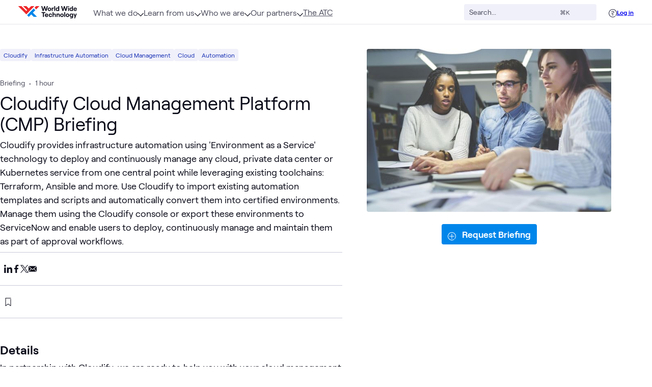

--- FILE ---
content_type: text/css; charset=utf-8
request_url: https://www.wwt.com/_nuxt/FileSvgLoader.B0bFxdU_.css
body_size: 101
content:
svg[data-v-761a5185]{height:1em;position:relative;width:1em}path[data-v-761a5185]{fill:currentColor}


--- FILE ---
content_type: text/css; charset=utf-8
request_url: https://www.wwt.com/_nuxt/BlockWrapper.B4nvceQ0.css
body_size: 687
content:
.box[data-v-61fe05a1]{border-radius:0;margin-bottom:1.5rem;margin-left:-1.5rem;margin-right:-1.5rem}.box+.box[data-v-61fe05a1]{margin-top:-1.8rem}:not(.box)+.box[data-v-61fe05a1]{margin-top:1.5rem}@media screen and (min-width:768px){.box[data-v-61fe05a1]{border-radius:.25rem;margin-inline:0}}.box[data-v-61fe05a1] .wwt-pill,.box[data-v-61fe05a1] .wwt-pill-button{background:#fff}.center-container-width[data-v-61fe05a1]{padding-left:1.5rem;padding-right:1.5rem}@media screen and (min-width:1166px){.center-container-width[data-v-61fe05a1]{padding-left:2.25rem;padding-right:2.25rem}}.center-content-width[data-v-61fe05a1]{margin-left:auto;margin-right:auto;max-width:1152px;width:100%}


--- FILE ---
content_type: text/css; charset=utf-8
request_url: https://www.wwt.com/_nuxt/TopicExperts.CCIAUJx8.css
body_size: 306
content:
.landing-styles[data-v-7dacded0] h2.heading-anchor{color:var(--title-color)}.landing-styles[data-v-7dacded0] .bs-profile .bs-profile-details .bs-profile-name{color:var(--text-button-color)}.landing-styles[data-v-7dacded0] .bs-profile .bs-profile-details span:not(.bs-profile-name){color:var(--text-color)}


--- FILE ---
content_type: text/css; charset=utf-8
request_url: https://www.wwt.com/_nuxt/Details.Dcq0KHPD.css
body_size: 497
content:
.gray-scale[data-v-e52c8b67]{filter:grayscale(100%)}.gray-scale[data-v-e52c8b67]:hover{filter:none}.icon-container-width[data-v-e52c8b67]{width:9rem}.attachment-name{word-break:break-word;-ms-word-break:break-all;-ms-word-wrap:break-word}.file-svg-small{color:var(--bs-blue-500)!important;width:14px!important}@media screen and (min-width:1166px){.dt\:basis-60[data-v-d1d1f057]{flex-basis:60%}.dt\:basis-40[data-v-d1d1f057]{flex-basis:40%}}.blocks-goals[data-v-d1d1f057] .ckeditor-wysiwyg-content.flow>:where(ul,ol)>:where(li){margin-top:.5rem}.tooltip[data-v-0a8e6cf5]{transform:translateY(-92%)}.text-container[data-v-0a8e6cf5]{width:100%}@media screen and (min-width:1166px){.text-container[data-v-0a8e6cf5]{width:60%}}.image-container[data-v-0a8e6cf5]{width:100%}@media screen and (min-width:1166px){.image-container[data-v-0a8e6cf5]{width:40%}}.two-column .description[data-v-0a8e6cf5]{width:100%}@media screen and (min-width:1166px){.two-column .description[data-v-0a8e6cf5]{flex-basis:40%}}.two-column .bullet-items[data-v-0a8e6cf5]{width:100%}.two-column .bullet-items ul[data-v-0a8e6cf5]{padding-left:0}@media screen and (min-width:1166px){.two-column .bullet-items[data-v-0a8e6cf5]{flex-basis:60%}}.one-column[data-v-0a8e6cf5]{justify-content:flex-start}.one-column .description[data-v-0a8e6cf5]{width:100%}@media screen and (min-width:1166px){.one-column .description[data-v-0a8e6cf5]{flex-basis:60%}}.one-column .bullet-items[data-v-0a8e6cf5]{width:100%}@media screen and (min-width:1166px){.one-column .bullet-items[data-v-0a8e6cf5]{flex-basis:60%}}.one-column[data-v-0a8e6cf5] .description a:-moz-any-link,.two-column[data-v-0a8e6cf5] .description a:-moz-any-link{color:#bf8adf;text-decoration-color:#bf8adf}.one-column[data-v-0a8e6cf5] .description a:any-link,.two-column[data-v-0a8e6cf5] .description a:any-link{color:#bf8adf;text-decoration-color:#bf8adf}.one-column[data-v-0a8e6cf5] .description a:hover,.two-column[data-v-0a8e6cf5] .description a:hover{color:#a499cf;text-decoration-color:#a499cf}


--- FILE ---
content_type: text/css; charset=utf-8
request_url: https://www.wwt.com/_nuxt/entry.CO_m5oUp.css
body_size: 536
content:
.error-page[data-v-782254ce]{--offset-footer:31.25rem;--offset-topbar:48px;height:calc(100vh - var(--offset-topbar));margin-block-end:-6rem;min-height:600px}@media (min-width:440px){.error-page[data-v-782254ce]{min-height:800px}}@media (min-width:768px){.error-page[data-v-782254ce]{min-height:900px}}@media (min-width:957px){.error-page[data-v-782254ce]{height:calc(100vh - var(--offset-topbar) - var(--offset-footer));margin-block-end:-8rem}}.error-page#page-content[data-v-782254ce]{overflow:hidden}.error-content[data-v-782254ce]{display:flex;flex-direction:column;height:100%;padding-top:.5rem;position:relative;width:100%}.error-info[data-v-782254ce]{margin:0 auto;max-width:20.5rem;text-align:center}.error-info[data-with-didas=true][data-v-782254ce]{margin:0}@media (min-width:957px){.error-info[data-with-didas=true][data-v-782254ce]{text-align:left}}.error-info header[data-v-782254ce]{color:var(--bs-violet-400);margin-bottom:2rem}@media (min-width:957px){.error-info header[data-v-782254ce]{margin-bottom:1.5rem}}.error-info header h1[data-v-782254ce]{font-size:6rem;line-height:normal}@media (min-width:957px){.error-info header h1[data-v-782254ce]{line-height:105px}}.error-info header h2[data-v-782254ce]{font-size:1.5rem;font-weight:600}.error-info .error-info-content[data-v-782254ce]{display:flex;flex-direction:column;row-gap:1.5rem}@media (min-width:957px){.error-info .error-info-content[data-v-782254ce]{display:block}}:is(.button,.bs-button).search-link[data-v-782254ce]{padding-left:0;padding-right:0}@media (min-width:957px){.error-content[data-v-782254ce] .didas-cta{gap:1rem;position:absolute;right:-1rem;top:50%;width:13rem;z-index:1}}@media (min-width:1102px){.error-content[data-v-782254ce] .didas-cta{right:0}}@media (min-aspect-ratio:3/4) and (max-height:1020px) and (max-width:956px){.error-content[data-v-782254ce] .didas-cta :not(.exit-btn){display:none}}


--- FILE ---
content_type: text/css
request_url: https://tags.srv.stackadapt.com/sa.css
body_size: -11
content:
:root {
    --sa-uid: '0-28a71ff5-5bec-5da2-5cea-48e285a47c6d';
}

--- FILE ---
content_type: text/javascript; charset=utf-8
request_url: https://www.wwt.com/_nuxt/ueGXgOKt.js
body_size: 2982
content:
import{n as H,i as G,t as V,b as Q,c as Z,d as B,e as k,p as ee,u as te,f as ne,g as oe,h as re}from"./CDQfOZFb.js";import{K as z,bR as I,i as L,cH as Y,c as K,e2 as F,dV as le}from"./D6mpuROl.js";function q(e){var t;const n=V(e);return(t=n==null?void 0:n.$el)!=null?t:n}const J=k?window:void 0;function R(...e){let t,n,u,b;if(typeof e[0]=="string"||Array.isArray(e[0])?([n,u,b]=e,t=J):[t,n,u,b]=e,!t)return H;Array.isArray(n)||(n=[n]),Array.isArray(u)||(u=[u]);const S=[],g=()=>{S.forEach(a=>a()),S.length=0},E=(a,s,d,l)=>(a.addEventListener(s,d,l),()=>a.removeEventListener(s,d,l)),T=z(()=>[q(t),V(b)],([a,s])=>{if(g(),!a)return;const d=G(s)?{...s}:s;S.push(...n.flatMap(l=>u.map(_=>E(a,l,_,d))))},{immediate:!0,flush:"post"}),p=()=>{T(),g()};return Q(p),p}function se(e){return typeof e=="function"?e:typeof e=="string"?t=>t.key===e:Array.isArray(e)?t=>e.includes(t.key):()=>!0}function he(...e){let t,n,u={};e.length===3?(t=e[0],n=e[1],u=e[2]):e.length===2?typeof e[1]=="object"?(t=!0,n=e[0],u=e[1]):(t=e[0],n=e[1]):(t=!0,n=e[0]);const{target:b=J,eventName:S="keydown",passive:g=!1,dedupe:E=!1}=u,T=se(t);return R(b,S,a=>{a.repeat&&V(E)||T(a)&&n(a)},g)}function ye(e,t,n){const{immediate:u=!0,delay:b=0,onError:S=H,onSuccess:g=H,resetOnExecute:E=!0,shallow:T=!0,throwError:p}={},a=T?I(t):L(t),s=L(!1),d=L(!1),l=I(void 0);async function _(c=0,...i){E&&(a.value=t),l.value=void 0,s.value=!1,d.value=!0,c>0&&await ee(c);const v=typeof e=="function"?e(...i):e;try{const w=await v;a.value=w,s.value=!0,g(w)}catch(w){if(l.value=w,S(w),p)throw w}finally{d.value=!1}return a.value}u&&_(b);const m={state:a,isReady:s,isLoading:d,error:l,execute:_};function h(){return new Promise((c,i)=>{te(d).toBe(!1).then(()=>c(m)).catch(i)})}return{...m,then(c,i){return h().then(c,i)}}}function ie(e){return JSON.parse(JSON.stringify(e))}const W=typeof globalThis<"u"?globalThis:typeof window<"u"?window:typeof global<"u"?global:typeof self<"u"?self:{},j="__vueuse_ssr_handlers__",ae=ue();function ue(){return j in W||(W[j]=W[j]||{}),W[j]}function ce(e,t){return ae[e]||t}function fe(e){return e==null?"any":e instanceof Set?"set":e instanceof Map?"map":e instanceof Date?"date":typeof e=="boolean"?"boolean":typeof e=="string"?"string":typeof e=="object"?"object":Number.isNaN(e)?"any":"number"}const de={boolean:{read:e=>e==="true",write:e=>String(e)},object:{read:e=>JSON.parse(e),write:e=>JSON.stringify(e)},number:{read:e=>Number.parseFloat(e),write:e=>String(e)},any:{read:e=>e,write:e=>String(e)},string:{read:e=>e,write:e=>String(e)},map:{read:e=>new Map(JSON.parse(e)),write:e=>JSON.stringify(Array.from(e.entries()))},set:{read:e=>new Set(JSON.parse(e)),write:e=>JSON.stringify(Array.from(e))},date:{read:e=>new Date(e),write:e=>e.toISOString()}},U="vueuse-storage";function pe(e,t,n,u={}){var b;const{flush:S="pre",deep:g=!0,listenToStorageChanges:E=!0,writeDefaults:T=!0,mergeDefaults:p=!1,shallow:a,window:s=J,eventFilter:d,onError:l=o=>{console.error(o)},initOnMounted:_}=u,m=(a?I:L)(t);if(!n)try{n=ce("getDefaultStorage",()=>{var o;return(o=J)==null?void 0:o.localStorage})()}catch(o){l(o)}if(!n)return m;const h=V(t),c=fe(h),i=(b=u.serializer)!=null?b:de[c],{pause:v,resume:w}=Z(m,()=>x(m.value),{flush:S,deep:g,eventFilter:d});s&&E&&B(()=>{R(s,"storage",O),R(s,U,A),_&&O()}),_||O();function N(o,f){s&&s.dispatchEvent(new CustomEvent(U,{detail:{key:e,oldValue:o,newValue:f,storageArea:n}}))}function x(o){try{const f=n.getItem(e);if(o==null)N(f,null),n.removeItem(e);else{const y=i.write(o);f!==y&&(n.setItem(e,y),N(f,y))}}catch(f){l(f)}}function r(o){const f=o?o.newValue:n.getItem(e);if(f==null)return T&&h!=null&&n.setItem(e,i.write(h)),h;if(!o&&p){const y=i.read(f);return typeof p=="function"?p(y,h):c==="object"&&!Array.isArray(y)?{...h,...y}:y}else return typeof f!="string"?f:i.read(f)}function O(o){if(!(o&&o.storageArea!==n)){if(o&&o.key==null){m.value=h;return}if(!(o&&o.key!==e)){v();try{(o==null?void 0:o.newValue)!==i.write(m.value)&&(m.value=r(o))}catch(f){l(f)}finally{o?Y(w):w()}}}}function A(o){O(o.detail)}return m}const X=1;function ge(e,t={}){const{throttle:n=0,idle:u=200,onStop:b=H,onScroll:S=H,offset:g={left:0,right:0,top:0,bottom:0},eventListenerOptions:E={capture:!1,passive:!0},behavior:T="auto",window:p=J,onError:a=r=>{console.error(r)}}=t,s=L(0),d=L(0),l=K({get(){return s.value},set(r){m(r,void 0)}}),_=K({get(){return d.value},set(r){m(void 0,r)}});function m(r,O){var A,o,f,y;if(!p)return;const D=V(e);if(!D)return;(f=D instanceof Document?p.document.body:D)==null||f.scrollTo({top:(A=V(O))!=null?A:_.value,left:(o=V(r))!=null?o:l.value,behavior:V(T)});const C=((y=D==null?void 0:D.document)==null?void 0:y.documentElement)||(D==null?void 0:D.documentElement)||D;l!=null&&(s.value=C.scrollLeft),_!=null&&(d.value=C.scrollTop)}const h=L(!1),c=F({left:!0,right:!1,top:!0,bottom:!1}),i=F({left:!1,right:!1,top:!1,bottom:!1}),v=r=>{h.value&&(h.value=!1,i.left=!1,i.right=!1,i.top=!1,i.bottom=!1,b(r))},w=oe(v,n+u),N=r=>{var O;if(!p)return;const A=((O=r==null?void 0:r.document)==null?void 0:O.documentElement)||(r==null?void 0:r.documentElement)||q(r),{display:o,flexDirection:f}=getComputedStyle(A),y=A.scrollLeft;i.left=y<s.value,i.right=y>s.value;const D=Math.abs(y)<=(g.left||0),C=Math.abs(y)+A.clientWidth>=A.scrollWidth-(g.right||0)-X;o==="flex"&&f==="row-reverse"?(c.left=C,c.right=D):(c.left=D,c.right=C),s.value=y;let M=A.scrollTop;r===p.document&&!M&&(M=p.document.body.scrollTop),i.top=M<d.value,i.bottom=M>d.value;const P=Math.abs(M)<=(g.top||0),$=Math.abs(M)+A.clientHeight>=A.scrollHeight-(g.bottom||0)-X;o==="flex"&&f==="column-reverse"?(c.top=$,c.bottom=P):(c.top=P,c.bottom=$),d.value=M},x=r=>{var O;if(!p)return;const A=(O=r.target.documentElement)!=null?O:r.target;N(A),h.value=!0,w(r),S(r)};return R(e,"scroll",n?ne(x,n,!0,!1):x,E),B(()=>{try{const r=V(e);if(!r)return;N(r)}catch(r){a(r)}}),R(e,"scrollend",v,E),{x:l,y:_,isScrolling:h,arrivedState:c,directions:i,measure(){const r=V(e);p&&r&&N(r)}}}function be(e,t,n={}){const{window:u=J}=n;return pe(e,t,u==null?void 0:u.sessionStorage,n)}function we(e,t,n,u={}){var b,S,g;const{clone:E=!1,passive:T=!1,eventName:p,deep:a=!1,defaultValue:s,shouldEmit:d}=u,l=le(),_=n||(l==null?void 0:l.emit)||((b=l==null?void 0:l.$emit)==null?void 0:b.bind(l))||((g=(S=l==null?void 0:l.proxy)==null?void 0:S.$emit)==null?void 0:g.bind(l==null?void 0:l.proxy));let m=p;t||(t="modelValue"),m=m||`update:${t.toString()}`;const h=v=>E?typeof E=="function"?E(v):ie(v):v,c=()=>re(e[t])?h(e[t]):s,i=v=>{d?d(v)&&_(m,v):_(m,v)};if(T){const v=c(),w=L(v);let N=!1;return z(()=>e[t],x=>{N||(N=!0,w.value=h(x),Y(()=>N=!1))}),z(w,x=>{!N&&(x!==e[t]||a)&&i(x)},{deep:a}),w}else return K({get(){return c()},set(v){i(v)}})}export{ge as a,ye as b,R as c,be as d,he as o,we as u};


--- FILE ---
content_type: text/javascript; charset=utf-8
request_url: https://www.wwt.com/_nuxt/BuSgoJeA.js
body_size: 598
content:
import{ac as f,o as l,a as b,g,b as e,e as u,F as i,cc as p,cd as y,ba as x}from"./D6mpuROl.js";const B=["id","title"],C={__name:"Bookmarker",props:{light:{type:Boolean,default:!1},slug:{type:String,required:!1,default:""},content:{type:Object,required:!0},fillContainer:{type:String,default:""},svgClasses:{type:String,default:"w-4 h-4"},useStore:{type:Boolean,default:!0},idSuffix:{type:String,default:""}},emits:["bookmarkRemoved","bookmark-toggled"],setup(a,{emit:c}){const t=a,k=c,{bookmarkRibbonId:d,bookmarkerTitle:m,isBookmarked:n,toggleBookmark:s}=f(k,{content:t.content,idSuffix:t.idSuffix,useStore:t.useStore,slug:t.slug});return(S,o)=>(l(),b("div",null,[g("button",{id:e(d),title:e(m),onClick:o[0]||(o[0]=(...r)=>e(s)&&e(s)(...r)),onKeyup:o[1]||(o[1]=x((...r)=>e(s)&&e(s)(...r),["enter"])),class:i(["cursor-pointer flex items-center justify-center w-4 h-4 transition-colors",e(n)?"text-blue-base hover:text-blue-medium":"text-ink-base hover:text-blue-base"]),"aria-label":"bookmark this page"},[e(n)?(l(),u(e(p),{key:0,class:i(a.svgClasses)},null,8,["class"])):(l(),u(e(y),{key:1,class:i(a.svgClasses)},null,8,["class"]))],42,B)]))}};export{C as _};


--- FILE ---
content_type: text/javascript; charset=utf-8
request_url: https://www.wwt.com/_nuxt/8CNoJviZ.js
body_size: 509
content:
import{_ as t}from"./CLtPCiAz.js";import{_ as r,e as p,o as i}from"./D6mpuROl.js";import"./CqIAgk_D.js";import"./CETRL7fQ.js";import"./zD-jPKIM.js";import"./PnorZNQJ.js";import"./0iG467td.js";import"./DM-0GvXq.js";import"./pVBvjStg.js";import"./BwPvdWZh.js";import"./BgFyl0tC.js";import"./DL8xJ5oP.js";import"./DVyfp2xc.js";import"./CHintTZ8.js";import"./CthJdgW_.js";import"./4v0IMGDp.js";import"./DoUilW-b.js";import"./BuSgoJeA.js";import"./BVRM03rE.js";import"./Bb2lklpm.js";import"./D39YSOcP.js";import"./Cbhg6FqL.js";import"./CbU-zcdh.js";import"./BCFithOU.js";import"./D9ZD61LU.js";import"./BD1crmhs.js";import"./pV-2eZSi.js";import"./BlsKzXdi.js";import"./CutYw3jh.js";import"./CDQfOZFb.js";import"./CYG4rdYD.js";import"./Db3goOug.js";import"./Da4l4Cye.js";import"./oS_j4IeG.js";import"./BDii8LM4.js";import"./DyWejtZV.js";import"./DxHMEv2E.js";import"./C92IFpAf.js";import"./d6ZyvlwS.js";import"./4jqhipOM.js";import"./C0AO-eKk.js";import"./m5GEBls0.js";import"./ueGXgOKt.js";import"./Bnt_4rSa.js";import"./Bb5DDfth.js";import"./KambeB89.js";const m={};function e(n,_){const o=t;return i(),p(o,{"page-type-slug":"briefing"})}const to=r(m,[["render",e]]);export{to as default};


--- FILE ---
content_type: text/javascript; charset=utf-8
request_url: https://www.wwt.com/_nuxt/PnorZNQJ.js
body_size: 346
content:
import{a8 as n,dD as l}from"./D6mpuROl.js";import{d as o}from"./0iG467td.js";var d=o,g=l,c="Expected a function";function f(a,i,t){var r=!0,e=!0;if(typeof a!="function")throw new TypeError(c);return g(t)&&(r="leading"in t?!!t.leading:r,e="trailing"in t?!!t.trailing:e),d(a,i,{leading:r,maxWait:i,trailing:e})}var u=f;const E=n(u);export{E as _};


--- FILE ---
content_type: text/javascript; charset=utf-8
request_url: https://www.wwt.com/_nuxt/Bnt_4rSa.js
body_size: 1502
content:
import{_ as X,o as p,a as g,k as f,w as E,l as Y,d as H,T as N,b as Z,H as ee,q as U,s as v,y as te,z as ae,G as se,x as re,cQ as ne,cg as oe,A as ue,B as ce,K as ie,c as q,j as I,cf as V,D as le}from"./D6mpuROl.js";import{u as de}from"./Bb5DDfth.js";import{u as pe}from"./KambeB89.js";const ge=["aria-busy"],fe={key:0},ve={key:0,class:"flex justify-center items-center h-screen"},me={__name:"FullScreenLoadingContainer",props:{showLoader:{type:Boolean,required:!0}},setup(s){return(o,r)=>(p(),g("div",{"aria-busy":s.showLoader},[f(N,{name:"fade"},{default:E(()=>[s.showLoader?H("",!0):(p(),g("div",fe,[Y(o.$slots,"default",{},void 0,!0)]))]),_:3}),f(N,{name:"fade"},{default:E(()=>[s.showLoader?(p(),g("div",ve,[f(Z(ee),{size:"lg"})])):H("",!0)]),_:1})],8,ge))}},ye=X(me,[["__scopeId","data-v-a0ab4c83"]]);function be(s,o,r={}){var P,$;const{$wwtFetch:j}=U(),{isLoggedIn:m}=v(te()),h=ae();let w=`content-page-${s}`;r.preview&&(w+="-preview");let c="output,html,structuredData,reading";r.excludeBlocks||(c+=",blocks");const{data:t,error:_,status:y}=se(w,()=>{let e;if(r.preview){const a=r.contentMode||"secured";e=`/corpsite/page-previews/${r.preview}?contentMode=${a}&embed=${c}`}else e=`/corpsite/pages/${s}?embed=${c}`;return I.info(`Fetching content page: ${e}`),j.$get(e)},"$6EcbNlXwY0"),i=re(),b=U();ne(()=>{var a,n,u;if(y.value==="error"){if(!m.value&&((a=_.value)==null?void 0:a.statusCode)===403)return I.info("Redirecting user to login after 403"),b.runWithContext(()=>V(`/login?redirectPath=${i.fullPath}`,{replace:!0}));throw le({statusCode:404,message:"Content not found",fatal:!0})}const e=(u=(n=t.value)==null?void 0:n.pageType)==null?void 0:u.slug;if(e&&o&&o!==e)return b.runWithContext(()=>V({path:`/${e}/${t.value.slug}`,query:i.query},{replace:!0}))});const l=de();oe(()=>{var T,S,x,k,C,L,M,B,D,A,R;const e=((T=t.value)==null?void 0:T.title)||((x=(S=t.value)==null?void 0:S.pageType)==null?void 0:x.name),a=l.getSocialMediaThumbnailURL((C=(k=t.value)==null?void 0:k.headerImage)==null?void 0:C.attachmentId),n=((L=t.value)==null?void 0:L.htmlUrl)||l.getAbsoluteURL(i.fullPath),u=(M=t.value)==null?void 0:M.description,O=l.generateMetaTags(n,e,u,a,(D=(B=t.value)==null?void 0:B.output)==null?void 0:D.meta),d={title:e,meta:O,link:[{rel:"canonical",href:n}]};return(R=(A=t.value)==null?void 0:A.structuredData)!=null&&R.length&&(d.__dangerouslyDisableSanitizers=["script"],d.script=t.value.structuredData.map(Q=>({innerHTML:JSON.stringify(Q),type:"application/ld+json"}))),d}),h.setPageTypeSlug(($=(P=t.value)==null?void 0:P.pageType)==null?void 0:$.slug);const{addToViewHistory:z}=ue(),{currentPage:F}=v(ce());ie(t,e=>{e&&(z(e),F.value=e)},{immediate:!0});const{currentUser:W}=v(h),G=q(()=>{var e,a;return((e=W.value)==null?void 0:e.internal)&&((a=t.value)==null?void 0:a.adminUrl)}),J=!!r.preview,K=q(()=>{var e,a;return!m.value&&((a=(e=t.value)==null?void 0:e.publicPreview)==null?void 0:a.enabled)});return pe(s,J,{publicPreview:K.value}),{content:t,error:_,userCanEdit:G,status:y}}export{ye as _,be as u};


--- FILE ---
content_type: text/javascript; charset=utf-8
request_url: https://www.wwt.com/_nuxt/BDii8LM4.js
body_size: 700
content:
import{i as w,c as r,bn as g}from"./D6mpuROl.js";const O=({darkMode:h,themeColorProp:V="",blockInflatedData:o={},landingPageInflatedData:n={}}={})=>{const b=w({themeColor:"blue"}),a=r(()=>n==null?void 0:n.fullWidth),e=r(()=>Object.keys(n).length>0&&a.value),m=r(()=>e.value?a.value?i.value:{}:{}),l=r(()=>{var t,s;return e.value?c.value?(t=i.value)==null?void 0:t.background:(o==null?void 0:o.backgroundColor)||((s=i.value)==null?void 0:s.background):""}),c=r(()=>e.value?h||u.value.isDarkMode:!1),v=r(()=>e.value?g.landingPageColors:{}),i=r(()=>{if(e.value){const t=c.value?"dark":"light",s=v.value[t]||{};return l.value==="bg-white"&&t==="light"?{...s,background:l.value,backgroundHex:"#FFFFFF"}:s}return{}}),p=r(()=>e.value?V||(o==null?void 0:o.themeColor)||(n==null?void 0:n.themeColor)||b.value.themeColor:""),C=r(()=>e.value?v.value.themeColors:{}),u=r(()=>e.value?C.value[p.value]||{}:{}),y=r(()=>{if(e.value){if(["secondary","positive","warning","negative","pink","royal","white"].includes(u.value.buttonVariant))return u.value.buttonVariant;switch(u.value.buttonVariant){case"purple":return"positive";case"pink":return"pink";case"red":return"negative";case"royal-dark":return"royal";default:return null}}return null}),k=r(()=>{if(e.value){if(["blue","pink","purple","red","royal"].includes(u.value.buttonVariant))return u.value.buttonVariant;switch(u.value.buttonVariant){case"royal-dark":return"royal";case"negative":return"red";case"primary":return"blue";case"positive":return"purple";default:return null}}return null}),F=r(()=>{if(e.value){if(["blue","pink","purple","red","royal"].includes(u.value.buttonVariant))return!0;switch(u.value.buttonVariant){case"royal-dark":return!0;case"primary":return!0;case"positive":return!0;default:return!1}}return!1});return{activeColorMap:m,backgroundColor:l,isDarkMode:c,isFullWidth:a,landingPageColors:v,landingPageColorOpts:i,themeColor:p,themeColors:C,themeColorOpts:u,buttonVariant:y,caretButtonVariant:k,isCaretButtonGhost:F}};export{O as u};


--- FILE ---
content_type: text/javascript; charset=utf-8
request_url: https://www.wwt.com/_nuxt/Da4l4Cye.js
body_size: 357
content:
import{eq as s,a3 as A,er as b}from"./D6mpuROl.js";function f(r,g,t,e){for(var a=-1,n=r==null?0:r.length;++a<n;){var o=r[a];g(e,o,t(o),r)}return e}var u=f,_=s;function c(r,g,t,e){return _(r,function(a,n,o){g(e,a,t(a),o)}),e}var v=c,h=u,i=v,y=A,p=b;function x(r,g){return function(t,e){var a=p(t)?h:i,n=g?g():{};return a(t,r,y(e),n)}}var I=x;export{I as _};


--- FILE ---
content_type: text/javascript; charset=utf-8
request_url: https://www.wwt.com/_nuxt/BFRyLZWC.js
body_size: 798
content:
import y from"./D9ZD61LU.js";import{_ as h,bu as k,c as w,E as b,bx as g,o as t,a as i,g as o,b as s,d as r,e as x,aX as B}from"./D6mpuROl.js";import{u as E}from"./DVyfp2xc.js";import"./CHintTZ8.js";const U={key:0,class:"modal-container fixed inset-0 h-screen w-screen"},C={key:0,class:"video-modal-wrapper w-full h-screen inset-0 flex items-center justify-center absolute"},S={class:"relative video-modal"},$=["src"],I={__name:"FullScreenModal",props:{sourceId:{type:String,required:!0},modalOpen:{type:Boolean,required:!0},sourceType:{type:String,required:!0},playerUrl:{type:String,default:""}},emits:["close","escape"],setup(e,{emit:u}){const d=e,{sourceId:a,playerUrl:n}=k(d),m=B().public.apiBaseUrl,{executeBeforeUnload:p}=E(),l=u,f=w(()=>n.value?`${n.value}&api=1`:`https://player.vimeo.com/video/${a.value}?api=1`),v=()=>{l("close")},c=()=>{l("escape")};return b(()=>{document.addEventListener("keyup",c)}),g(()=>{document.removeEventListener("keyup",c)}),p(),(q,M)=>{const _=y;return e.modalOpen?(t(),i("div",U,[o("div",{class:"video-modal-overlay h-full w-full",onClick:v}),e.sourceType==="video"?(t(),i("div",C,[o("div",S,[o("iframe",{src:s(f),frameborder:"0",webkitallowfullscreen:"",mozallowfullscreen:"",allowfullscreen:""},null,8,$)])])):r("",!0),e.sourceType==="image"?(t(),x(_,{key:1,url:`${s(m)}/attachments/${s(a)}/thumbnail?width=1200`,class:"wrapper",style:{left:"50%","max-height":"80vh",position:"absolute",top:"50%",transform:"translate(-50%, -50%)"}},null,8,["url"])):r("",!0)])):r("",!0)}}},R=h(I,[["__scopeId","data-v-184d2286"]]);export{R as default};


--- FILE ---
content_type: text/javascript; charset=utf-8
request_url: https://www.wwt.com/_nuxt/DM-0GvXq.js
body_size: 2473
content:
import{a8 as o,cS as x}from"./D6mpuROl.js";var s={transparent:"transparent",white:"#FFFFFF",black:"#0A0B19",blue:{100:"#99CFF7",200:"#66B6F2",300:"#339EEE",400:"#0086EA",500:"#006DC7"},red:{100:"#F8A9AA",200:"#F57E7F",300:"#F15355",400:"#EE282A",500:"#D91214"},plum:{100:"#A499CF",200:"#7766B7",300:"#49339F",400:"#1C0087"},royal:{100:"#C5CCEB",200:"#7585D1",300:"#5365C4",400:"#162FB4"},violet:{100:"#CBC0DA",200:"#9983B6",300:"#634291",400:"#330072"},navy:{100:"#C6C6D1",200:"#8D8EA1",300:"#555775",400:"#1D1E48",500:"#131431"},orange:{100:"#F3C4A8",200:"#F7A17B",300:"#F97C4C",400:"#FB550E",500:"#C33D04",warning:"#C33D04"},pink:{100:"#F6CBE0",200:"#EB7EAF",300:"#E45E9B",400:"#E31C79",500:"#D11A6F"},purple:{100:"#E0C5EF",200:"#BF8ADF",300:"#A154D0",400:"#8212C4"},gray:{100:"#F0F0FA",200:"#C9CAD9",300:"#A3A4B7",400:"#4E4F5F",500:"#292940"},"gradient-dark":"linear-gradient(90deg, #1C0087 0%, #EE282A 35%, #FFFFFF 50%, #0086EA 65%, #1C0087 100%)","gradient-light":"linear-gradient(90deg, #1C0087 0%, #EE282A 35%, #FFFFFF 50%, #0086EA 65%, #1C0087 100%)","gradient-line":"linear-gradient(90deg, #EE282A 0%, #1C0087 50%, #0086EA 100%)"},p={default:".25rem",DEFAULT:".25rem",none:"0",sm:".125rem",md:".25rem",lg:".5rem",xl:".75rem",full:"9999px"},c={default:"1px",DEFAULT:"1px",0:"0",1:"1px",2:"2px",4:"4px",6:"6px",8:"8px"},l={sans:["Roobert","system-ui","BlinkMacSystemFont","-apple-system","Segoe UI","Roboto","Oxygen","Ubuntu","Cantarell",'"Fira Sans"','"Droid Sans"','"Helvetica Neue"',"sans-serif"],serif:["ibm-plex-serif","Georgia","Times",'"Times New Roman"',"serif"],mono:["Menlo","Monaco","Consolas",'"Liberation Mono"','"Courier New"',"monospace"]},d={xs:".75rem",sm:".875rem",base:"1rem",md:"1.125rem",lg:"1.25rem",xl:"1.5rem","2xl":"2rem","3xl":"2.25rem","4xl":"3rem"},g={auto:"auto",0:"0px",px:"1px",1:"0.25rem",2:"0.5rem",3:"0.75rem",4:"1rem",5:"1.25rem",6:"1.5rem",7:"1.75rem",8:"2rem",9:"2.25rem",10:"2.5rem",12:"3rem",14:"3.5rem",16:"4rem",18:"4.5rem",20:"5rem",24:"6rem",26:"6.5rem",28:"7rem",32:"8rem",36:"9rem",40:"10rem",44:"11rem",48:"12rem",50:"12.5rem",52:"13rem",56:"14rem",60:"15rem",64:"16rem",68:"17rem",72:"18rem",76:"20rem",80:"24rem",96:"28rem",112:"32rem",full:"100%",screen:"100vh",min:"min-content",max:"max-content",fit:"fit-content"},u={none:1,tight:1.25,regular:1.33,normal:1.5,relaxed:1.625,loose:2,3:".75rem",4:"1rem",5:"1.25rem",6:"1.5rem",7:"1.75rem",8:"2rem",9:"2.25rem",10:"2.5rem"},F={auto:"auto",px:"1px",0:"0",1:"0.25rem",2:"0.5rem",3:"0.75rem",4:"1rem",5:"1.25rem",6:"1.5rem",7:"1.75rem",8:"2rem",9:"2.25rem",10:"2.5rem",11:"2.75rem",12:"3rem",13:"3.25rem",14:"3.5rem",15:"3.75rem",16:"4rem",18:"4.5rem",20:"5rem",24:"6rem",28:"7rem",32:"8rem",36:"9rem",40:"10rem",44:"11rem",48:"12rem",52:"13rem",56:"14rem",60:"15rem",64:"16rem","-px":"-1px","-1":"-0.25rem","-2":"-0.5rem","-3":"-0.75rem","-4":"-1rem","-5":"-1.25rem","-6":"-1.5rem","-7":"-1.75rem","-8":"-2rem","-9":"-2.25rem","-10":"-2.5rem","-12":"-3rem","-14":"-3.5rem","-16":"-4rem","-18":"-4.5rem","-20":"-5rem","-24":"-6rem","-28":"-7rem","-32":"-8rem","-36":"-9rem","-40":"-10rem","-44":"-11rem","-48":"-12rem","-52":"-13rem","-56":"-14rem","-60":"-15rem","-64":"-16rem"},f={xs:"20rem",sm:"30rem",md:"40rem",lg:"50rem",xl:"60rem","2xl":"70rem","3xl":"75rem","4xl":"80rem","5xl":"90rem","6xl":"100rem",content:"1152px;",full:"100%","dt-content":"47.5rem","wm-content":"40rem","fm-content":"20.375rem",min:"min-content",max:"max-content",fit:"fit-content",0:"0px",1:"0.25rem",2:"0.5rem",3:"0.75rem",4:"1rem",5:"1.25rem",6:"1.5rem",7:"1.75rem",8:"2rem",9:"2.25rem",10:"2.5rem",11:"2.75rem",12:"3rem",13:"3.25rem",14:"3.5rem",15:"3.75rem",16:"4rem",18:"4.5rem",20:"5rem",24:"6rem",28:"7rem",32:"8rem",40:"10rem",44:"11rem",48:"12rem",64:"16rem",72:"18rem",80:"20rem","1/2":"50%","1/3":"33.33333%","2/3":"66.66667%","1/4":"25%","3/4":"75%","1/5":"20%","2/5":"40%","3/5":"60%","4/5":"80%","1/6":"16.66667%","5/6":"83.33333%"},h={0:"0","half-screen":"50vh",full:"100%",screen:"100vh",min:"min-content",max:"max-content",fit:"fit-content",1:"0.25rem",2:"0.5rem",3:"0.75rem",4:"1rem",5:"1.25rem",6:"1.5rem",7:"1.75rem",8:"2rem",9:"2.25rem",10:"2.5rem",11:"2.75rem",12:"3rem",13:"3.25rem",14:"3.5rem",15:"3.75rem",16:"4rem",18:"4.5rem",20:"5rem",24:"6rem",28:"7rem",32:"8rem",40:"10rem",44:"11rem",48:"12rem",64:"16rem",72:"18rem",80:"20rem"},C={0:"0",10:".1",25:".25",50:".5",75:".75",80:".8",90:".9",100:"1"},E={auto:"auto",px:"1px",0:"0",1:"0.25rem",2:"0.5rem",3:"0.75rem",4:"1rem",5:"1.25rem",6:"1.5rem",7:"1.75rem",8:"2rem",9:"2.25rem",10:"2.5rem",11:"2.75rem",12:"3rem",13:"3.25rem",14:"3.5rem",15:"3.75rem",16:"4rem",18:"4.5rem",20:"5rem",24:"6rem",28:"7rem",32:"8rem",36:"9rem",40:"10rem",44:"11rem",48:"12rem",52:"13rem",56:"14rem",60:"15rem",64:"16rem"},v={xxs:"350px",xs:"440px",sm:"576px",md:"768px",lg:"957px",xl:"1102px",xxl:"1341px",wm:"752px",dt:"1166px"},b={px:"1px",0:"0",1:"0.25rem",2:"0.5rem",3:"0.75rem",4:"1rem",6:"1.5rem",8:"2rem",12:"3rem",16:"4rem",24:"6rem",32:"8rem",48:"12rem",64:"16rem"},A={auto:"auto",0:"0px",px:"1px",1:"0.25rem",2:"0.5rem",3:"0.75rem",4:"1rem",5:"1.25rem",6:"1.5rem",7:"1.75rem",8:"2rem",9:"2.25rem",10:"2.5rem",11:"2.75rem",12:"3rem",13:"3.25rem",14:"3.5rem",15:"3.75rem",16:"4rem",18:"4.5rem",20:"5rem",24:"6rem",28:"7rem",32:"8rem",40:"10rem",44:"11rem",48:"12rem",64:"16rem",72:"18rem",80:"20rem","1/2":"50%","1/3":"33.33333%","2/3":"66.66667%","1/4":"25%","3/4":"75%","1/5":"20%","2/5":"40%","3/5":"60%","4/5":"80%","1/6":"16.66667%","5/6":"83.33333%",full:"100%",screen:"100vw",content:"1152px;","dt-content":"47.5rem","wm-content":"40rem","fm-content":"20.375rem",min:"min-content",max:"max-content",fit:"fit-content"},w={auto:"auto","-1":-1,0:0,1:1,5:5,10:10,20:20,30:30,40:40,50:50,100:100},S={contentLow:"-4px 4px 12px rgba(0,0,0,0.06), -8px 8px 16px rgba(28,0,135,0.2)",contentLowCenter:"0px 0px 12px rgba(0,0,0,0.06), 0px 0px 16px rgba(28,0,135,0.2)",contentMedium:"-8px 8px 24px rgba(0,0,0,0.06), -16px 16px 32px rgba(28,0,135,0.2)",contentHigh:"0px 16px 48px rgba(0,0,0,0.06), 0px 32px 64px rgba(28,0,135,0.2)",drawerLeft:"-12px 12px 24px rgba(0,0,0,0.06), -16px 16px 32px rgba(28,0,135,0.2)",drawerRight:"-12px 12px 24px rgba(0,0,0,0.06), 16px 16px 32px rgba(28,0,135,0.2)",profilePhoto:"inset 0px 0px 2px rgba(28,0,135,0.2)"},D={"spin-1":"spin 1s linear infinite","spin-2":"spin 2s linear infinite","spin-3":"spin 3s linear infinite"},y={purge:["./src/**/*.{js,jsx,ts,tsx,vue,html}","./public/index.html"],theme:{colors:s,textColor:e=>e("colors"),backgroundColor:e=>e("colors"),borderColor:e=>({default:e("colors.gray.200"),DEFAULT:e("colors.gray.200"),...e("colors")}),borderRadius:p,borderWidth:c,fontFamily:l,fontSize:d,height:g,lineHeight:u,margin:F,maxWidth:f,minHeight:h,opacity:C,padding:E,screens:v,spacing:b,width:A,zIndex:w,fill:{current:"currentColor"},stroke:{current:"currentColor"},extend:{boxShadow:S,animation:D}},plugins:[]};const B=o(y),i={...B.theme.screens,navMd:"960px",navLg:"1024px",homeMd:"850px"},M=Object.entries(i).reduce((e,[r,m])=>{const t=Number(m.replace(/[a-z]/ig,""));return e[r]={active:!1,ready:!1,width:t},e},{});function L(e){return Object.keys(e).reduce((r,m)=>(r[`${m}Active`]=function(t){var n;return(n=t[m])==null?void 0:n.active},r),{})}function N(e,r,m){e({name:r,active:!!m.matches})}let a=!1;const H=x("screens",{state:()=>JSON.parse(JSON.stringify(M)),getters:L(i),actions:{setScreen({name:e,active:r}){this[e].active=r,this[e].ready=!0},initScreens(){typeof window>"u"||a||(Object.entries(this.$state).forEach(([e,r])=>{const m=window.matchMedia(`(min-width: ${r.width}px)`);this.setScreen({name:e,active:!!m.matches});const t=n=>N(this.setScreen,e,n);m.addEventListener("change",t)}),a=!0)}}});export{B as c,H as u};


--- FILE ---
content_type: text/javascript; charset=utf-8
request_url: https://www.wwt.com/_nuxt/d6ZyvlwS.js
body_size: 290
content:
import{ev as i,ew as o,ex as c,ey as n,a8 as p}from"./D6mpuROl.js";var u=i,v=o,_=c,F=n;function l(e){return function(r){r=F(r);var a=v(r)?_(r):void 0,t=a?a[0]:r.charAt(0),s=a?u(a,1).join(""):r.slice(1);return t[e]()+s}}var f=l,C=f,S=C("toUpperCase"),d=S;const m=p(d);export{m as _,d as u};


--- FILE ---
content_type: text/javascript; charset=utf-8
request_url: https://www.wwt.com/_nuxt/CETRL7fQ.js
body_size: 7750
content:
const __vite__mapDeps=(i,m=__vite__mapDeps,d=(m.f||(m.f=["./entry.CO_m5oUp.css","./FullScreenModal.DQ_02qtl.css","./ReadMoreLink.ClyYlNsa.css","./RequestModals.BymMES6E.css","./BlueGradientButton.5adDqec9.css"])))=>i.map(i=>d[i]);
import{q as ye,c as I,o as t,a as c,g as _,f as qe,b as e,k as p,w as Y,aV as he,_ as Ae,i as d,C as Ge,aX as xt,b1 as n,ae as Ue,cN as je,F,t as W,d as f,M as xe,N as be,e as $,L as He,ff as We,b5 as ee,cY as bt,m as we,x as wt,y as Fe,z as Oe,bw as kt,s as ge,bv as It,u as $t,bZ as St,c2 as Ct,c1 as Et,az as Tt,K as qt,aT as Le,v as Ve,aU as Lt,aj as At,eb as Dt,cI as zt,cE as Rt,dm as Pt,j as Nt,I as te,J as ne,bg as Bt}from"./D6mpuROl.js";import{_ as Mt}from"./zD-jPKIM.js";import{_ as Ut}from"./BwPvdWZh.js";import{_ as Ye}from"./DL8xJ5oP.js";import{_ as jt}from"./CthJdgW_.js";import{_ as Ke}from"./CbU-zcdh.js";import{_ as Je}from"./BCFithOU.js";import Xe from"./D9ZD61LU.js";import{_ as Wt}from"./BD1crmhs.js";import Ft from"./pV-2eZSi.js";import{_ as Ot}from"./DyWejtZV.js";import{_ as Vt}from"./DxHMEv2E.js";import{g as Gt}from"./BgFyl0tC.js";import{u as Ht}from"./4jqhipOM.js";import{_ as Yt}from"./C0AO-eKk.js";import{b as Kt}from"./ueGXgOKt.js";const Jt={class:"pb-6 leading-normal"},Xt=["href"],Zt={class:"text-left"},Qt={__name:"NoAccess",props:{eventDefinition:{default:null,required:!1,type:Object},eventType:{default:null,required:!1,type:String}},emits:["close"],setup(s,{emit:O}){const{$cfEnvMod:k}=ye(),b=s,C=I(()=>{let y=`https://event-planner.apps${k}.wwt.com/new`;return b.eventDefinition?y=`${y}?type=${b.eventDefinition.type}&definition=${b.eventDefinition.id}`:b.eventType&&(y=`${y}?type=${b.eventType}`),y});return(y,h)=>(t(),c("div",null,[_("p",Jt,[h[1]||(h[1]=qe(" To request this for a customer or partner, ")),_("a",{href:e(C),class:"text-blue-500 no-underline hover:underline",target:"_blank"},"please use Event Planner to schedule an event",8,Xt),h[2]||(h[2]=qe(". With Event Planner, you can create an agenda and request the resources you may require to support your event. "))]),_("div",Zt,[p(e(he),{size:"sm",onClick:h[0]||(h[0]=w=>y.$emit("close"))},{default:Y(()=>h[3]||(h[3]=[qe("Got it")])),_:1})])]))}},en={key:0},tn={class:"flex flex-wrap items-center -mr-4"},nn=["data-cy"],sn={key:0,class:"py-4 text-gray-400 hover:text-blue-500 flex items-center justify-center t-2"},an={class:"text-center px-4"},ln={__name:"Technologies",props:{page:{type:Object,required:!0},showHeader:{type:Boolean,default:!0},customHeader:{type:String,default:"Technologies"},smallerLogos:{type:Boolean,default:!1},logoGreyedOut:{type:Boolean,default:!0},customHeaderTextSize:{type:String,default:"text-xl"},isEvent:{type:Boolean,default:!1}},emits:["noContent","imageLoaded"],async setup(s,{emit:O}){let k,b;const{$wwtFetch:C,$logUserEventForPage:y}=ye(),h=s,w=O;d("");const L=d([]),A=d([]),E=d([]);d([]),[k,b]=Ge(()=>K()),await k,b();const D=xt().public.apiBaseUrl;async function K(){let o=n(h.page,"output.inflatedAttributes.technologies"),i=n(h.page,"output.inflatedAttributes.oems")||n(h.page,"sponsors"),u=[];if(o?o.forEach(v=>{const g=n(v,"logo.id",""),x=n(v,"oemInflated.logo.id","");(x&&!u.includes(x)||g&&!u.includes(g))&&u.push(x)}):i&&i.forEach(v=>{const g=n(v,"logo.id","");g&&u.push(g)}),Ue(u)>0){let v=je(u),{data:g}=await C.$get(`${D}/attachments?ids=${v.join(",")}`);A.value=g||[]}let a=[];Ue(A.value)>0&&A.value.forEach(v=>a.push(v.id)),i&&(i.value=i.filter(v=>{const g=n(v,"logo.id","");return!a.includes(g)})),o&&o.length>0?o.forEach(v=>{let g=n(v,"oemInflated")||"";B(g,v)}):i&&i.length>0&&i.forEach(v=>{B(v,null)}),o.value=je(o.value,"id"),h.isEvent||(o.value=o.value.sort((v,g)=>v.name.localeCompare(g.name,"en",{sensitivity:"accent"}))),o.value.length===0&&w("noContent"),V(i.value)}async function B(o,i){var M;if(!o&&!i)return;let u=null,a=null;const v=n(o,"alternateLogo.id")||n(i,"alternateLogo.id"),g=n(i,"logo.id","");u=n(o,"logo.id","")||g||"";const z=u||v;if(z){let T=A.value.findIndex(G=>G.id===u);T>=0&&(a=A.value[T].md5)}let R=m(o,i);!((M=E.value)!=null&&M.includes(a))&&z&&(E.value.push(a),L.value.some(T=>T.id===R.id)||L.value.push(R))}function V(o){o.forEach(i=>{let u=m(i,null);L.value.some(a=>a.id===u.id)||L.value.push(u)})}function m(o,i){let u=n(o,"id")||n(i,"id"),a=n(o,"name")||n(i,"name")||n(i,"title"),v="";o&&(v=n(o,"corpsiteSlug")||"");let g=null;const x=n(o,"alternateLogo.id")||n(i,"alternateLogo.id"),z=n(i,"logo.id","");g=n(o,"logo.id","")||z||"";const M=g||x,T=!g&&!!x;return{id:u,name:a,link:`/attachments/${M}/thumbnail?width=160`,hasImageError:!M,opacity:T,partnerSlug:v}}return(o,i)=>{const u=Xe;return L.value.length>0?(t(),c("div",en,[s.showHeader?(t(),c("h2",{key:0,class:F(["mb-4",s.customHeaderTextSize])},W(s.customHeader),3)):f("",!0),_("div",tn,[(t(!0),c(xe,null,be(L.value,a=>(t(),c("div",{key:a.id,class:F(["flex items-center justify-center mr-4 mb-4",[{"border-2":a.hasImageError},s.smallerLogos?"icon-container-width":"w-40"]]),"data-cy":`technology-${a.id}`},[(t(),$(He(a.partnerSlug?"WwtNuxtLink":"div"),{to:`/partner/${a.partnerSlug}`,class:F(["no-underline",{"w-full":!a.link||a.hasImageError}])},{default:Y(()=>[a.hasImageError?(t(),c("div",sn,[_("span",an,W(a.name),1)])):(t(),$(u,{key:1,url:a.link,onError:v=>a.hasImageError=!0,onImageLoaded:i[0]||(i[0]=v=>w("imageLoaded")),class:F([[s.logoGreyedOut?"gray-scale":"",{"opacity-75 hover:opacity-100 t-2":a.opacity}],"w-32 object-fit-contain object-center t-2"])},null,8,["url","onError","class"]))]),_:2},1032,["to","class"]))],10,nn))),128))])])):f("",!0)}}},on=Ae(ln,[["__scopeId","data-v-e52c8b67"]]),un=["href"],rn=["onClick"],cn={class:"flex-none"},dn={class:"ml-1"},mn={class:"attachment-name line-link mt-px text-blue-500"},pn={__name:"EventAttachments",props:{attachments:{type:Array,required:!0,default:()=>[]},displayLg:{type:String,required:!1,default:"lg:flex lg:flex-wrap"}},emits:["attachment-clicked"],setup(s,{emit:O}){function k(b){return["image/svg","image/svg+xml","image/jpeg","image/png","image/gif"].includes(b)}return(b,C)=>{const y=Xe,h=Wt;return t(),c("div",{class:F(["mt-1 mb-2",s.displayLg])},[(t(!0),c(xe,null,be(s.attachments,w=>(t(),c("section",{key:w.id,class:"w-full lg:w-1/2"},[_("a",{class:"cursor-pointer no-underline text-black",href:w.url,target:"_blank"},[_("div",{class:"flex items-center",onClick:L=>b.$emit("attachment-clicked",w)},[_("div",cn,[k(w.contentType)?(t(),$(y,{key:0,url:`${w.thumbnailUrl}?width=200`,class:"w-8 max-h-full mb-px"},null,8,["url"])):(t(),$(h,{key:1,"content-type":w.contentType,class:"text-xl mb-px file-svg-small"},null,8,["content-type"]))]),_("div",dn,[_("div",mn,W(w.fileName||"Attachment"),1)])],8,rn)],8,un)]))),128))],2)}}},vn={key:0,class:"blocks-goals"},fn={class:"flex flex-col dt:flex-row"},_n={key:0,class:"dt:basis-60 flex flex-col w-full"},gn={class:"w-full pr-6 flex flex-col gap-8"},hn={key:0},yn={key:1},xn={key:2,class:"mt-8 mb-6"},bn={key:1,class:"dt:basis-40 flex flex-col bg-gray-100 p-6 mt-8 dt:mt-0 self-start w-full"},wn={key:0},kn={key:2,class:"dt:basis-40 flex flex-col mt-2 dt:mt-0 self-start w-full"},In={key:1},$n={__name:"Goals",props:{content:{type:Object,required:!0},attachments:{type:Array,default:()=>[]},eventsFieldsCustomClass:{type:String,default:""}},emits:["attachment-clicked"],setup(s,{emit:O}){var m;const k=s,b=d(""),C=d(""),y=d(""),h=d(""),w=d(""),L=d([]),A=d(!1),E=d(!1),D=d(""),K=I(()=>n(k.content,"output.inflatedAttributes.oems")||[]);C.value=We(k.content,"goals",{block:"goals-and-objectives"}),w.value=We(k.content,"whoShouldAttend",{block:"who-should-attend",defaultValue:""}),B("details"),B("hardware-and-software"),B("benefits"),L.value=n(k.content,"output.inflatedAttributes.technologies")||n(k.content,"output.inflatedAttributes.oems")||[],A.value=!!(C.value||b.value),D.value=n(k.content,"pageType.slug")||"",(h.value||y.value||((m=L.value)==null?void 0:m.length)>0&&D.value==="lab"||D.value==="event")&&(E.value=!0);function B(o){let i=n(k.content,"blocks");if(!i)return;let u=i.find(a=>a.blockKey===o);u&&(o==="goals-and-objectives"?C.value=ee(n(u,"inflatedData.goals"))||"":o==="details"?b.value=ee(n(u,"inflatedData.details"))||"":o==="hardware-and-software"?y.value=ee(n(u,"inflatedData.hardwareAndSoftware"))||"":o==="benefits"?h.value=ee(n(u,"inflatedData.benefits"))||"":o==="who-should-attend"&&(w.value=ee(n(u,"inflatedData.whoShouldAttend"))||""))}function V(){return k.attachments.filter(o=>n(o,"customMetadata.isGalleryImage")!==!0)}return(o,i)=>{const u=Ke,a=Ye,v=Je,g=on,x=pn,z=bt("linkified");return A.value||E.value?(t(),c("div",vn,[_("div",fn,[A.value?(t(),c("div",_n,[_("div",gn,[b.value?(t(),c("div",hn,[p(u,{text:"Details",class:"text-xl mb-2"}),p(a,{class:"leading-normal text-black text-md",html:b.value,"custom-class":s.eventsFieldsCustomClass},null,8,["html","custom-class"])])):f("",!0),C.value?(t(),c("div",yn,[p(u,{text:"Goals & Objectives",class:"text-xl mb-2"}),we(p(a,{class:"leading-normal text-black text-md",html:C.value,"custom-class":s.eventsFieldsCustomClass},null,8,["html","custom-class"]),[[z,{className:"link text-blue-500"},"options"]])])):f("",!0),w.value?(t(),c("div",xn,[p(u,{tag:"h3",text:"Who should attend?",class:"text-xl mb-4"}),we(p(a,{class:"leading-normal text-black text-md",html:w.value,"custom-class":s.eventsFieldsCustomClass},null,8,["html","custom-class"]),[[z,{className:"link text-blue-500"},"options"]])])):f("",!0)])])):f("",!0),E.value&&D.value!=="event"?(t(),c("div",bn,[y.value?(t(),c("div",wn,[p(u,{text:"Hardware & Software",class:"text-xl mb-2"}),p(a,{html:y.value,class:"leading-normal text-black text-md"},null,8,["html"])])):f("",!0),h.value?(t(),c("div",{key:1,class:F([{"mt-6":y.value}])},[p(u,{text:"Benefits",class:"text-xl mb-4"}),p(a,{html:h.value,class:"leading-normal text-black text-md"},null,8,["html"])],2)):f("",!0),D.value==="lab"?(t(),$(v,{key:2,class:"mt-6",tags:s.content.tags},null,8,["tags"])):f("",!0)])):f("",!0),E.value&&D.value==="event"?(t(),c("div",kn,[e(K).length>0?(t(),$(g,{key:0,page:s.content,"custom-header":"In Partnership With","logo-greyed-out":!1,"smaller-logos":!0,"is-event":!0},null,8,["page"])):f("",!0),V().length>0?(t(),c("div",In,[p(u,{text:"Event Attachments",class:"mt-8 mb-4 text-black"}),p(x,{attachments:V(),"display-lg":"block",onAttachmentClicked:i[0]||(i[0]=R=>o.$emit("attachment-clicked",R))},null,8,["attachments"])])):f("",!0)])):f("",!0)])])):f("",!0)}}},Sn=Ae($n,[["__scopeId","data-v-d1d1f057"]]),Cn=te(()=>ne(()=>import("./BFRyLZWC.js"),__vite__mapDeps([0,1]),import.meta.url).then(s=>s.default||s)),En=te(()=>ne(()=>import("./BPBWoFMd.js"),__vite__mapDeps([0,2,3]),import.meta.url).then(s=>s.default||s)),Tn=te(()=>ne(()=>import("./DufDiIA-.js"),__vite__mapDeps([0,4]),import.meta.url).then(s=>s.default||s)),qn=te(()=>ne(()=>import("./D9ZD61LU.js"),__vite__mapDeps([0]),import.meta.url).then(s=>s.default||s)),Ln=te(()=>ne(()=>import("./BL9-Vvyr.js"),__vite__mapDeps([0]),import.meta.url).then(s=>s.default||s)),An={class:"max-w-wm-content dt:max-w-full mx-auto"},Dn={key:0},zn={key:1},Rn=["aria-busy"],Pn={class:"dt:mb-0 dt:pr-12 text-container w-full pr-0 mb-8 relative"},Nn={key:1,class:"text-sm ink-light-gray leading-normal pb-2"},Bn={key:0,class:"mx-2"},Mn={key:2,id:"content-title",class:"pb-2 text-3xl font-normal text-black"},Un={key:3,class:"lg:border-b-2 lg:border-t-2 border-gray-200 pb-6 lg:pt-4 lg:pb-4"},jn={class:"image-container dt:max-w-lg dt:mr-0 w-full max-w-sm mx-auto text-center"},Wn={key:1,class:"relative w-full"},Fn={class:"page-svg absolute inset-0 w-24 h-24 m-auto"},On={key:2,class:"py-6"},Vn={key:3,class:"relative flex justify-center w-full mt-6"},Gn={key:1,class:"box mt-12 bg-invert-to-medium"},Hn={key:0,class:"description"},Yn={class:"pl-0"},Kn={id:"technologies"},Jn={__name:"Details",props:{content:{type:Object,required:!0},type:{type:String,default:function(){return""}}},async setup(s){let O,k;const{canUseAtom:b}=Ht(),C=ye(),{$wwtFetch:y,$logUserEventForPage:h,$getAnonymousUserId:w,$ContentService:L,$pinia:A}=ye(),E=wt(),{openLoginModal:D}=Fe(),{getUserDevice:K}=Oe(),{addToast:B}=kt(),{getId:V}=ge(It()),m=s,o=d(!1),i=d(!1),u=d(!1),a=d(null),v=d(null),g=d(""),x=d(""),z=d(""),R=d(""),M=d(""),T=d(!1),G=d(!1),se=d(null),ae=d(null),J=d(null),le=d(""),Ze=d("Request Sent"),oe=d(!1),S=d(null),ke=d(null),{currentUser:ie}=ge(Oe()),{vars:Qe}=ge($t()),{isLoggedIn:ue}=ge(Fe()),et=I(()=>n(m.content,"id")),Ie=I(()=>n(P.value,"duration",null)),$e=I(()=>n(m.content,"pageType.name")||""),De=I(()=>{var l,r;return((r=(l=m.content)==null?void 0:l.pageType)==null?void 0:r.slug)||""}),tt=I(()=>{if(!De.value)return null;switch(De.value){case"briefing":return Tt;case"training":return Et;case"assessment":return Ct;case"workshop":return St;default:return null}}),nt=I(()=>Gt(m.content)),ze=I(()=>n(ie.value,"internal")),Se=I(()=>n(ie.value,"isVerifiedSalesforce")),st=I(()=>n(ie.value,"userHasGraylistEmail")),Ce=I(()=>(m.type||"").toLowerCase()),re=I(()=>!ze.value),P=I(()=>n(m.content,"output.inflatedAttributes")),Re=I(()=>{var l;return(l=P==null?void 0:P.value)==null?void 0:l.contentLinks}),at=I(()=>{var l,r;return(r=(l=m==null?void 0:m.content)==null?void 0:l.topic)==null?void 0:r.title}),Pe=I(()=>n(Qe.value,"enableSalesforceEngagementCreation")),Ee=I(()=>{const l=[];return $e.value&&l.push($e.value),Ie.value&&l.push(`${Ie.value} hour${Ie.value==1?"":"s"}`),l});qt(ue,async l=>{l===!0&&await Be()}),ue.value&&([O,k]=Ge(()=>Be()),await O,k()),g.value=n(P.value,"overview",n(m.content,"description","")),v.value=n(P.value,"experts",[]),lt(),ct();function lt(){var l,r,q,N,H,j,de,me,X,pe,ve,fe;if(m.content.video&&((r=(l=m.content)==null?void 0:l.video)!=null&&r.id))x.value=(N=(q=m.content)==null?void 0:q.video)==null?void 0:N.id,z.value=(j=(H=m.content)==null?void 0:H.video)==null?void 0:j.playerUrl,M.value="video";else if(m.content&&m.content.video===null){let Z=(de=P.value)==null?void 0:de.diagram,U=(me=m.content)==null?void 0:me.headerImage;M.value="image",Z&&Z.id?x.value=Z.id:U&&(U!=null&&U.attachmentId)&&(x.value=U==null?void 0:U.attachmentId),R.value=x.value?`/api-new/attachments/${x.value}/thumbnail?width=600`:""}(pe=(X=m.content)==null?void 0:X.headerImage)!=null&&pe.attachmentId&&(x.value=(fe=(ve=m.content)==null?void 0:ve.headerImage)==null?void 0:fe.attachmentId),R.value=x.value?`/api-new/attachments/${x.value}/thumbnail?width=600`:""}function Ne(){o.value=!o.value}async function ot(){const l=!Se.value&&st.value;if(!ue.value)D({authSourceType:"request"});else if(l)Me("LazyAuthChangeEmail"),await it("grayListEmail");else if(ze.value){if(!ke.value&&m.type!=="Assessment"){const r=await y.$get("/corporate-events/event-definitions",{params:{resourceType:"corporate-site-page",resourceTypeId:m.content.id}});ke.value=r!=null&&r.length?r[0]:null}Me("ModalsWorkshopNoAccess",{title:"Heads up!",isAssessment:m.type==="Assessment",eventType:Ce.value,eventDefinition:ke.value})}else re.value&&mt()}async function it(l){try{let r={metaData:{blockReason:l},eventType:{id:`${Ce.value}-request-blocked`,title:`${type} Request Blocked`}};h(m.content.id,r,E)}catch(r){Nt.error(r)}}async function Be(){var l;if(oe.value=!0,!!ue.value){if(!Pe.value){const{data:r}=await y.$get(`/corpsite/pages/${E.params.slug}/requests`,{params:{requesterId:(l=ie.value)==null?void 0:l.id}});if(r&&r.length){const q=r[0];i.value=!0,le.value=n(q,"id")||""}else i.value=!1}oe.value=!1}}async function ut(){u.value=!0;try{let l=Se.value?"":"Verify External User — ";l+=`Schedule ${m.content.title}`;const r=await K(),q=Bt(),N={anonymousId:w(C),sessionId:V.value,amplitudeSessionId:q,device:r,title:l};re.value&&S.value&&(N.metaData={startDate:S.value.startDate,phoneNumber:S.value.phoneNumber,title:S.value.title,userDefinedCompany:S.value.userDefinedCompany,comments:S.value.comments}),await y.$post(`/corpsite/pages/${E.params.slug}/salesforce-engagements`,N),se.value="confirmation",G.value=!0,T.value=!0,i.value=!0,u.value=!1}catch{B({type:"error",title:"Unable to complete the request",content:"Sorry, we are unable to complete your request at this time. Please try again later.",dismissToastInterval:2e3}),i.value=!1,u.value=!1}}async function rt(){u.value=!0;try{let l=Se.value?"":"Verify External User — ";l+=`Schedule ${m.content.title}`;const r={anonymousId:w(C),sessionId:V.value,title:l};re.value&&S.value&&(r.metaData={startDate:S.value.startDate,phoneNumber:S.value.phoneNumber,title:S.value.title,userDefinedCompany:S.value.userDefinedCompany,comments:S.value.comments});let q=await y.$post(`/corpsite/pages/${E.params.slug}/requests`,r);se.value="confirmation",G.value=!0,T.value=!0,i.value=!0,u.value=!1,le.value=n(q,"data.id")||""}catch{B({type:"error",title:"Unable to complete the request",content:"Sorry, we are unable to complete your request at this time. Please try again later.",dismissToastInterval:2e3}),i.value=!1,u.value=!1}}function ct(){var q,N;let l=((q=P.value)==null?void 0:q.expectedWhatIsToBe)||"",r=((N=P.value)==null?void 0:N.bulletPoints)||"";if(r){let H=r.filter(j=>!!j.bulletItem).map(j=>j.bulletItem);(l||H.length>0)&&(a.value={description:l,bulletItems:H})}}function dt(){o.value=!1}function Me(l,r){ae.value=l,J.value=r,T.value=!0}function mt(){S.value=null,G.value=!0,T.value=!0}function pt(l){S.value=l,Pe.value?ut():rt()}function ce(){T.value=!1,G.value=!1,se.value=null,ae.value=null,J.value=null}function vt(){window.location.href=`/support/${le.value}`}const ft=async()=>{const l=m.content.associatedPageIds||[],r=m.content.slug||"";return l.length?await L.getRelatedContent(r,A,E)||[]:[]},{state:Te}=Kt(ft);return(l,r)=>{const q=Cn,N=En,H=Tn,j=Qt,de=Mt,me=Ut,X=Ye,pe=jt,ve=qn,fe=Ln,Z=Ke,U=Sn,_t=Je,gt=Ft,ht=Ot,yt=Vt;return t(),c("div",An,[_("div",null,[e(x)?(t(),$(q,{key:0,"source-id":e(x),"player-url":e(z),"modal-open":e(o),"source-type":e(M),onClose:Ne,onEscape:dt},null,8,["source-id","player-url","modal-open","source-type"])):f("",!0),p(e(Lt),Le(e(J),{shown:e(T),onClose:ce}),{default:Y(()=>[e(re)&&e(G)?(t(),c("div",Dn,[p(N,{"initial-modal":e(se),launchable:!1,"page-type":e($e),"use-new-breakpoints":"",onDataFinished:pt,onClose:ce},null,8,["initial-modal","page-type"])])):(t(),c("div",zn,[we(p(H,Le(e(J),{onClose:ce}),null,16),[[Ve,e(ae)==="LazyAuthChangeEmail"]]),we(p(j,Le(e(J),{onClose:ce}),null,16),[[Ve,e(ae)==="ModalsWorkshopNoAccess"]])]))]),_:1},16,["shown"]),_("section",null,[_("div",{class:"dt:flex dt:flex-row","aria-busy":e(oe)},[_("div",Pn,[s.content.tags?(t(),$(de,{key:0,tags:s.content.tags},null,8,["tags"])):f("",!0),p(me,{class:"mb-3",page:s.content},null,8,["page"]),e(Ee).length?(t(),c("div",Nn,[(t(!0),c(xe,null,be(e(Ee),(Q,_e)=>(t(),c("span",{key:_e},[_("span",null,W(Q),1),_e<e(Ee).length-1?(t(),c("span",Bn,"•")):f("",!0)]))),128))])):f("",!0),s.content.title?(t(),c("h1",Mn,W(s.content.title),1)):f("",!0),e(b)()&&!e(P).hidePrompt?(t(),c("div",Un,[p(Yt,{promptText:`Summarize this ${e(nt)}`},null,8,["promptText"])])):f("",!0),e(g)?(t(),$(X,{key:4,class:"content text-lg leading-normal text-black",html:e(g)},null,8,["html"])):f("",!0),p(pe,{content:s.content,"show-comments":!1,"page-id":e(et),"hide-reactor":!0,class:"border-b-1 w-full mt-2","use-new-breakpoints":""},null,8,["content","page-id"])]),_("div",jn,[e(R)?(t(),c("div",{key:0,class:"relative w-full",onClick:Ne},[p(ve,{class:"header-image rounded w-full aspect-[3/2]",url:e(R),alt:""},null,8,["url"])])):(t(),c("div",Wn,[p(fe,{class:"header-image",alt:"",path:"v1/shared/content-default.jpg",transformations:"f_auto,q_auto"}),_("div",Fn,[(t(),$(He(e(tt)),{class:"text-blue-500 w-full h-full"}))])])),e(oe)?(t(),c("div",On,[p(e(At),{size:"small"})])):(t(),c("div",Vn,[e(i)===!1&&e(u)===!1?(t(),$(e(he),{key:0,id:s.type?`request-${e(Ce)}-button`:"request-button",onClick:r[0]||(r[0]=Q=>ot()),"aria-label":"request-button",class:"z-10"},{default:Y(()=>[p(e(Dt),{class:"w-4 h-4 mr-3"}),_("span",null,W(`Request ${s.type}`),1)]),_:1},8,["id"])):f("",!0),e(i)===!1&&e(u)===!0?(t(),$(e(he),{key:1,class:"z-10","aria-label":"requesting-button"},{default:Y(()=>[p(e(zt),{class:"animate-spin-2 mr-3"}),r[2]||(r[2]=_("span",null,"Sending Request",-1))]),_:1})):f("",!0),e(i)===!0?(t(),$(e(he),{key:2,onClick:r[1]||(r[1]=Q=>vt()),class:"z-10","aria-label":"requested-button",disabled:!e(le)},{default:Y(()=>[p(e(Rt),{class:"w-4 h-4 mr-3"}),_("span",null,W(e(Ze)),1)]),_:1},8,["disabled"])):f("",!0)]))])],8,Rn)]),e(a)?(t(),c("div",Gn,[_("div",{class:F(["dt:flex-row flex flex-col",[e(a).description&&e(a).bulletItems&&e(a).bulletItems.length>0?"two-column":"one-column"]])},[e(a).description?(t(),c("div",Hn,[p(Z,{text:"What to Expect",class:"pb-4 text-2xl font-normal text-white"}),p(X,{class:"leading-regular text-lg text-white",html:e(a).description},null,8,["html"])])):f("",!0),e(a).bulletItems&&e(a).bulletItems.length>0?(t(),c("div",{key:1,class:F(["bullet-items",{"pl-0 pt-4 dt:pl-8 dt:pt-0":e(a).description}])},[_("ul",Yn,[(t(!0),c(xe,null,be(e(a).bulletItems,(Q,_e)=>(t(),c("li",{key:_e,class:"flex items-center mb-4 text-lg text-white"},[p(e(Pt),{class:"flex-shrink-0 w-5 h-5 mr-3 text-blue-100"}),_("span",null,W(Q),1)]))),128))])],2)):f("",!0)],2)])):f("",!0),p(U,{content:s.content,class:"py-12"},null,8,["content"]),_("div",Kn,[p(_t,{tags:s.content.tags||[],class:"dt:py-24 py-12"},null,8,["tags"])]),e(v).length>0?(t(),$(gt,{key:2,title:"Experts",experts:e(v)},null,8,["experts"])):f("",!0),e(Re)?(t(),$(ht,{key:3,title:e(at),"whats-next-links":e(Re),class:"py-12 dt:py-24 z-1"},null,8,["title","whats-next-links"])):f("",!0),e(Te)&&e(Te).length>0?(t(),$(yt,{key:4,content:e(Te),"use-new-breakpoints":""},null,8,["content"])):f("",!0)])])}}},ps=Ae(Jn,[["__scopeId","data-v-0a8e6cf5"]]);export{ps as _};


--- FILE ---
content_type: image/svg+xml
request_url: https://www.wwt.com/api/attachments/62a24e6bf3c6db00839340f4/thumbnail?width=64&height=64
body_size: 2032
content:
<?xml version="1.0" encoding="utf-8"?>
<!-- Generator: Adobe Illustrator 26.0.2, SVG Export Plug-In . SVG Version: 6.00 Build 0)  -->
<svg version="1.1" id="Layer_1" xmlns="http://www.w3.org/2000/svg" xmlns:xlink="http://www.w3.org/1999/xlink" x="0px" y="0px"
	 viewBox="0 0 109.8 125.5" style="enable-background:new 0 0 109.8 125.5;" xml:space="preserve">
<style type="text/css">
	
		.st0{clip-path:url(#SVGID_00000049903023186604633320000000304819631410574260_);fill:url(#SVGID_00000013178185732787480330000003293279348341042589_);}
</style>
<g>
	<g>
		<defs>
			<path id="SVGID_1_" d="M107.2,93l-51.4,29.7V93.4l51.4-29.7V93z M28.7,79l25,14.4v29.3l-50.4-29L28.7,79z M53.6,2.8v29.3
				L28.7,46.5L3.2,31.9L53.6,2.8z M106.1,31.8L80.7,46.5l-25-14.4V2.8L106.1,31.8z M27.6,77.2L2.2,91.9L2.1,33.7l25.4,14.6v28.9
				H27.6z M53.6,62.1L29.7,75.9V48.4l23.9-13.8V62.1z M55.7,34.6l23.9,13.8V76L55.7,62.1V34.6z M54.7,91.5L30.8,77.8L54.7,64
				l23.9,13.8L54.7,91.5z M107.7,60.9l-26,15V48.4l27-15.6V31L55.2,0h-1.1L0.5,31L0,31.9l0.1,61.8l0.5,0.9l53.6,30.8h1.1l53.5-30.9
				l0.5-0.9V61.8L107.7,60.9z"/>
		</defs>
		<clipPath id="SVGID_00000049905485100407039940000006468648901005982359_">
			<use xlink:href="#SVGID_1_"  style="overflow:visible;"/>
		</clipPath>
		
			<linearGradient id="SVGID_00000163795257196976837680000000871875533366467482_" gradientUnits="userSpaceOnUse" x1="-344.0746" y1="-759.1469" x2="-341.9916" y2="-759.1469" gradientTransform="matrix(0 68.8392 -68.8392 0 -52204.4141 23678.5703)">
			<stop  offset="0" style="stop-color:#38B1E6"/>
			<stop  offset="5.272730e-03" style="stop-color:#38B1E6"/>
			<stop  offset="0.2666" style="stop-color:#329CD7"/>
			<stop  offset="0.7878" style="stop-color:#296FB8"/>
			<stop  offset="1" style="stop-color:#296FB8"/>
		</linearGradient>
		
			<rect style="clip-path:url(#SVGID_00000049905485100407039940000006468648901005982359_);fill:url(#SVGID_00000163795257196976837680000000871875533366467482_);" width="109.3" height="125.5"/>
	</g>
</g>
</svg>


--- FILE ---
content_type: text/javascript; charset=utf-8
request_url: https://www.wwt.com/_nuxt/CzKTAke_.js
body_size: 673
content:
import{cS as e}from"./D6mpuROl.js";const i=e("favoriteApps",{state:()=>({favoriteAppsCache:[]}),actions:{addFavoriteAppToCache(p){if(!s(p))return;const t=p.application?{...p}:{application:{...p}};this.favoriteAppsCache.unshift(t)},removeFavoriteAppFromCache(p){s(p)&&(this.favoriteAppsCache=(this.favoriteAppsCache||[]).filter(t=>t&&parseInt(s(t))!==parseInt(s(p))))},clearFavoriteAppsFromCache(){this.favoriteAppsCache=[]},setFavoriteAppsCache(p){this.favoriteAppsCache=p}}});function s(p){var t,a;return((t=p==null?void 0:p.application)==null?void 0:t.id)||(p==null?void 0:p.applicationId)||((a=p==null?void 0:p.application)==null?void 0:a.applicationId)}export{i as u};


--- FILE ---
content_type: text/javascript; charset=utf-8
request_url: https://www.wwt.com/_nuxt/4jqhipOM.js
body_size: 1968
content:
import{cS as j,i as v,K as _,q as V,s as h,z,x as J,u as K,y as $,B as Y,c as E,E as G,cH as R,b1 as Q,j as X,J as Z}from"./D6mpuROl.js";const ee=j("atom",()=>{const u=v(!1),p=v(!1),f=v(""),w=i=>{f.value=typeof i=="string"?i:""};return _(()=>p.value,(i,l)=>{!i&&l&&(u.value=!1)}),{atomIsThinking:u,atomIsOpen:p,lastClickedPrompt:f,setLastClickedPrompt:w}});async function te(){const u=await Z(()=>import("./BXUsoBBd.js"),[],import.meta.url),p=new u.default;return p.addRule("spanToNewline",{filter:"span",replacement:function(f){return`
`+f+`
`}}),p}const s=v({promptContext:"",iframeUrl:"",preset:{content:""}});let T=v("");const ne=()=>{const{$pinia:u,$isLocal:p,$logUserEventForPage:f,$logUserEvent:w}=V(),{currentUser:i}=h(z(u)),l=J(),{vars:a}=h(K(u)),{isLoggedIn:k}=h($(u)),{openLoginModal:q}=$(u),{currentPageFormatted:y,currentPageSlugForAtom:x}=h(Y(u)),I=ee(u),{atomIsOpen:d,atomIsThinking:B,lastClickedPrompt:O}=h(I),A=E(()=>{var e,o,t,n,r,c;return{Content_Type:((o=(e=y.value)==null?void 0:e.pageType)==null?void 0:o.name)||"None",Html_Url:(t=y.value)==null?void 0:t.htmlUrl,URL_Path:l.fullPath,Tag_Names:((r=(n=y.value)==null?void 0:n.tags)==null?void 0:r.filter(m=>m.hideTagOnUI===!1).map(m=>m.labelName))||[],Content_Title:((c=y.value)==null?void 0:c.title)||"None"}}),g=v(A.value||{});_(()=>A.value,()=>{g.value={...g.value,...A.value}},{deep:!0});const N=E(()=>({...s.value,analytics:g.value}));let S;const M=async()=>(S||(S=te()),await S);function F(){var o,t,n;if(!k.value)return!1;if((t=(o=i==null?void 0:i.value)==null?void 0:o.permissions)!=null&&t.includes("canUseAtom"))return!0;const e=(n=a==null?void 0:a.value)==null?void 0:n.atomBlacklistedUsers;if(!e)return!0;for(const[r,c]of Object.entries(e)){const m=Q(i==null?void 0:i.value,r.replaceAll("_","."));if(c.includes(m))return!1}return!0}async function L(){var t,n;if(!d.value||typeof document>"u"||!document)return;const e=((n=(t=a==null?void 0:a.value)==null?void 0:t.atomPublic)==null?void 0:n.maxContextLength)||1e4,o=document.querySelector(".main-content");if(o){const r=(await M()).turndown(o.innerHTML);let c=`You are embedded in the wwt.com platform as a component. 
 The user is looking at ${l.fullPath} on the wwt.com platform.`;x.value&&(c+=`
 Use this slug to identify the page: ${x.value}`),c+=` 
 Here is the content: ${r}`,s.value.promptContext=c.slice(0,e)}}function C(e,o=!1,t=null){var n;if(k.value||q({authSourceType:"feature"}),!B.value){if(g.value.Event_Location&&P("Prompt_Source","CTA"),e?s.value.preset={content:e}:P("Event_Location","Title Bar"),(n=s.value)!=null&&n.threadId){const r=U({threadId:s.value.threadId});s.value.iframeUrl=r,delete s.value.threadId}else s.value.iframeUrl=U();if(d.value=!0,L(),o)try{let r={eventType:{id:"ai-prompt-cta-clicked",title:"AI Prompt CTA Clicked"},metaData:{promptText:e}};t?w({...r,resource:t},l):f(l.params.slug,r,l)}catch(r){X.error("Error tracking CTA Click",r)}}}function P(e,o){g.value[e]=o}function D(){d.value?d.value=!1:C()}function U({threadId:e}={}){var n,r,c,m,b;const o=p?"http://localhost:3000/api-new":(r=(n=a==null?void 0:a.value)==null?void 0:n.atomPublic)==null?void 0:r.apiRouterUrl;T.value=(m=(c=a==null?void 0:a.value)==null?void 0:c.atomPublic)==null?void 0:m.iframeUrlBase;let t=`${T.value}?apiRouterUrl=${encodeURIComponent(o)}`;return e&&(t+=`&threadId=${encodeURIComponent(e)}`),(b=l.query)!=null&&b.selectedAgents&&(t+=`&selectedAgents=${encodeURIComponent(l.query.selectedAgents)}`),t}function H(){var o,t,n;s.value.promptContext="The user is looking at the wwt.com platform.";const e=((t=(o=a==null?void 0:a.value)==null?void 0:o.atomPublic)==null?void 0:t.parentApplication)||"Corporate Website";(n=l.query)!=null&&n.promptSource&&P("Prompt_Source",l.query.promptSource),s.value.iframeUrl=U(),s.value.parentApplication=e}function W(){const e=document.getElementsByClassName("atom-frame")[0];if(!e)return;const t=new MessageChannel().port2;t?e.contentWindow.postMessage({type:"scrollToBottom"},T.value,[t]):e.contentWindow.postMessage({type:"scrollToBottom"},T.value)}return G(async()=>{var e;H(),(e=l.query)!=null&&e.atomPrompt&&R(()=>C(l.query.atomPrompt))}),_(l,async()=>{var e,o,t;if(d.value){const n=((o=(e=a==null?void 0:a.value)==null?void 0:e.atomPublic)==null?void 0:o.promptContextDelay)||2e3;setTimeout(()=>L(),n)}else(t=l.query)!=null&&t.atomPrompt&&await R(()=>C(l.query.atomPrompt))}),{canUseAtom:F,toggleAtomChat:D,openChat:C,atomIsOpen:d,atomOptions:s,atomOptionsWithAnalytics:N,addToAnalyticsObject:P,lastClickedPrompt:O,setLastClickedPrompt:I.setLastClickedPrompt,scrollAtom:W}};export{ee as a,ne as u};


--- FILE ---
content_type: text/javascript; charset=utf-8
request_url: https://www.wwt.com/_nuxt/BD1crmhs.js
body_size: 3499
content:
import{o,a as l,g as t,_ as w,c as p,e as V,n as Z,b as h,L as x}from"./D6mpuROl.js";const y={xmlns:"http://www.w3.org/2000/svg",fill:"none",viewBox:"0 0 16 16"};function _(n,e){return o(),l("svg",y,e[0]||(e[0]=[t("path",{fill:"currentColor","fill-rule":"evenodd",d:"M12.82 14.852a.504.504 0 0 0 .147-.357V5.443h.997v9.052a1.504 1.504 0 0 1-1.5 1.505H2.499A.5.5 0 0 1 2 15.5V1.503A1.5 1.5 0 0 1 3.497 0h.001l6.52.006a.497.497 0 0 1 .352.146l3.484 3.496a.5.5 0 0 1-.352.854H9.918a.5.5 0 0 1-.499-.5V1.005L3.5 1h-.002a.496.496 0 0 0-.462.31.501.501 0 0 0-.038.193V15h9.467a.505.505 0 0 0 .356-.148Zm-.522-11.35-1.882-1.89v1.89h1.882ZM5.68 10.235c-.047.068-.1.132-.157.192-1.132.74-1.24 1.333-1.222 1.539.858-.21 2.61-3.316 3.122-4.887a6.032 6.032 0 0 1-.354-2.553.674.674 0 0 1 .525-.356c.175-.023.382.133.467.443a4.45 4.45 0 0 1-.296 2.201c.33.904.941 1.679 1.743 2.21.085-.008.193-.023.316-.04.686-.097 1.842-.258 2.128.214a.551.551 0 0 1 .009.43c.004-.028.018-.229-.382-.357a5.748 5.748 0 0 0-1.748.023c.764.489 1.72.845 2.13.334a.775.775 0 0 1-.423.466c-.503.196-1.244.04-2.35-.722-.888.143-1.762.37-2.61.676-.803 1.594-1.603 2.297-2.174 2.082a.702.702 0 0 1-.175-.087c-.746-.57.494-1.333 1.451-1.808Zm2.108-4.109c.213-.71.423-1.41-.131-1.732-.333.384-.126 1.57.022 2.105.034-.123.071-.248.109-.373Zm1.109 3.022A5.904 5.904 0 0 1 7.57 7.31c-.249.874-.562 1.73-.94 2.557.727-.32 1.486-.56 2.265-.717Z","clip-rule":"evenodd"},null,-1)]))}const T={render:_},H={xmlns:"http://www.w3.org/2000/svg",fill:"none",viewBox:"0 0 16 16"};function M(n,e){return o(),l("svg",H,e[0]||(e[0]=[t("path",{fill:"currentColor",d:"M12.464 16H2.499A.501.501 0 0 1 2 15.5V1.503A1.5 1.5 0 0 1 3.497 0h.001l6.52.006a.497.497 0 0 1 .352.146l3.484 3.496a.5.5 0 0 1-.352.854H9.918a.499.499 0 0 1-.499-.5V1.005L3.5 1h-.002a.496.496 0 0 0-.462.31.501.501 0 0 0-.038.193V15h9.467a.505.505 0 0 0 .503-.505V5.443h.997v9.052a1.504 1.504 0 0 1-1.5 1.505ZM10.416 3.501h1.882l-1.882-1.888V3.5Z"},null,-1)]))}const d={render:M},L={xmlns:"http://www.w3.org/2000/svg",fill:"none",viewBox:"0 0 16 16"};function A(n,e){return o(),l("svg",L,e[0]||(e[0]=[t("path",{fill:"currentColor","fill-rule":"evenodd",d:"M12.817 14.851a.503.503 0 0 0 .146-.355V5.442h1v9.054a1.504 1.504 0 0 1-1.5 1.504H2.5a.5.5 0 0 1-.5-.5V1.502A1.501 1.501 0 0 1 3.499 0H3.5l6.518.006c.132 0 .26.053.354.147l3.482 3.495a.501.501 0 0 1-.354.853H9.917a.5.5 0 0 1-.5-.5V1.005L3.5 1h-.001a.491.491 0 0 0-.352.146.497.497 0 0 0-.147.356V15h9.463c.133 0 .26-.054.354-.149Zm-.521-11.35-1.879-1.886v1.886h1.879ZM4.493 6.608h4.911a.5.5 0 0 1 .5.5v.663l1.28-1.05a.5.5 0 0 1 .817.385l.016 4.441a.5.5 0 0 1-.816.39l-1.297-1.055v.667a.5.5 0 0 1-.5.5h-4.91a.499.499 0 0 1-.5-.5V7.11a.5.5 0 0 1 .5-.5Zm.5 4.441h3.911V7.61h-3.91v3.44Zm6.012-2.887-1.083.888c-.003.003-.006.004-.01.005a.037.037 0 0 0-.008.005v.538l.008.004.008.004 1.093.89-.008-2.334Z","clip-rule":"evenodd"},null,-1)]))}const s={render:A},S={xmlns:"http://www.w3.org/2000/svg",fill:"none",viewBox:"0 0 16 16"};function $(n,e){return o(),l("svg",S,e[0]||(e[0]=[t("path",{fill:"currentColor","fill-rule":"evenodd",d:"M15.981.5v7.499h-.999V1H1.502a.503.503 0 0 0-.503.503v10.559l3.877-3.356a.502.502 0 0 1 .622-.025l2.447 1.797 4.235-3.33a.499.499 0 0 1 .615-.001l2.993 2.335a.501.501 0 0 1 .192.395l.001 4.623a1.503 1.503 0 0 1-1.498 1.5H.499A.5.5 0 0 1 0 15.5V1.503A1.505 1.505 0 0 1 1.501 0h13.98a.499.499 0 0 1 .5.5ZM5.228 9.723l-4.221 3.654-.008-.009V15h13.484a.5.5 0 0 0 .5-.5l-.002-4.379-2.492-1.945L8.263 11.5a.497.497 0 0 1-.604.01l-2.43-1.786ZM2.86 5.446a1.972 1.972 0 0 1 1.635-3.067 1.966 1.966 0 0 1 1.818 1.216A1.972 1.972 0 0 1 4.88 6.282a1.966 1.966 0 0 1-2.02-.836ZM5.3 4.89a.971.971 0 0 0-1.343-1.347.97.97 0 1 0 1.343 1.347Z","clip-rule":"evenodd"},null,-1)]))}const c={render:$},B={xmlns:"http://www.w3.org/2000/svg",fill:"none",viewBox:"0 0 16 16"};function C(n,e){return o(),l("svg",B,e[0]||(e[0]=[t("path",{fill:"currentColor","fill-rule":"evenodd",d:"M12.82 14.852a.504.504 0 0 0 .147-.357V5.443h.997v9.052a1.504 1.504 0 0 1-1.5 1.505H2.499A.5.5 0 0 1 2 15.5V1.503A1.5 1.5 0 0 1 3.498 0l6.52.006a.497.497 0 0 1 .352.146l3.484 3.496a.5.5 0 0 1-.352.854H9.918a.499.499 0 0 1-.499-.5V1.005L3.5 1h-.001a.502.502 0 0 0-.5.503V15h9.466a.505.505 0 0 0 .356-.148Zm-.522-11.35-1.882-1.89v1.89h1.882ZM7.524 6.294h.949l1.284 4.237 1.224-4.237h1.117l-1.754 5.874H9.253L8.002 8.015l-1.25 4.154H5.669L3.907 6.295h1.124l1.217 4.237 1.276-4.237Z","clip-rule":"evenodd"},null,-1)]))}const m={render:C},P={xmlns:"http://www.w3.org/2000/svg",fill:"none",viewBox:"0 0 16 16"};function G(n,e){return o(),l("svg",P,e[0]||(e[0]=[t("path",{fill:"currentColor","fill-rule":"evenodd",d:"M12.82 14.852a.505.505 0 0 0 .147-.357V5.443h.997v9.052a1.504 1.504 0 0 1-1.5 1.505H2.499A.5.5 0 0 1 2 15.5V1.503A1.5 1.5 0 0 1 3.497 0h.001l6.52.006a.498.498 0 0 1 .352.146l3.484 3.496a.5.5 0 0 1-.352.854H9.918a.499.499 0 0 1-.499-.5V1.005L3.5 1h-.002a.496.496 0 0 0-.462.31.501.501 0 0 0-.038.193V15h9.467a.505.505 0 0 0 .356-.148Zm-.522-11.35-1.882-1.89v1.89h1.882Zm-4.293 6.661-1.233 2.006H5.605l1.821-2.946L5.63 6.295h1.15l1.225 1.988 1.226-1.988h1.149L8.584 9.223l1.813 2.946H9.231l-1.226-2.006Z","clip-rule":"evenodd"},null,-1)]))}const i={render:G},k={xmlns:"http://www.w3.org/2000/svg",fill:"none",viewBox:"0 0 16 16"};function F(n,e){return o(),l("svg",k,e[0]||(e[0]=[t("path",{fill:"currentColor","fill-rule":"evenodd",d:"M12.82 14.852a.505.505 0 0 0 .147-.357V5.443h.997v9.052a1.504 1.504 0 0 1-1.5 1.505H2.499A.5.5 0 0 1 2 15.5V1.503A1.5 1.5 0 0 1 3.497 0h.001l6.52.006a.498.498 0 0 1 .352.146l3.484 3.496a.5.5 0 0 1-.352.854H9.918a.499.499 0 0 1-.499-.5V1.005L3.5 1h-.002a.496.496 0 0 0-.462.31.501.501 0 0 0-.038.193V15h9.467a.505.505 0 0 0 .356-.148Zm-.522-11.35-1.882-1.89v1.89h1.882ZM6.046 6.127h2.359a1.774 1.774 0 0 1 1.955 1.82A1.774 1.774 0 0 1 8.405 9.77H7.163v2.232H6.046V6.128Zm1.117 2.71h1.191a.836.836 0 0 0 .923-.89.836.836 0 0 0-.923-.889H7.163v1.779Z","clip-rule":"evenodd"},null,-1)]))}const g={render:F},D={xmlns:"http://www.w3.org/2000/svg",fill:"none",viewBox:"0 0 16 16"};function E(n,e){return o(),l("svg",D,e[0]||(e[0]=[t("path",{fill:"currentColor","fill-rule":"evenodd",d:"M12.82 14.852a.504.504 0 0 0 .147-.357V5.443h.997v9.052a1.504 1.504 0 0 1-1.5 1.505H2.498A.499.499 0 0 1 2 15.5V1.503A1.5 1.5 0 0 1 3.497 0h.001l6.52.006a.497.497 0 0 1 .352.146l3.484 3.496a.5.5 0 0 1-.352.854H9.918a.499.499 0 0 1-.499-.5V1.005L3.5 1h-.002a.496.496 0 0 0-.462.31.501.501 0 0 0-.038.193V15h9.467a.505.505 0 0 0 .356-.148Zm-.522-11.35-1.882-1.89v1.89h1.882ZM6.437 6.294l1.56 4.506 1.579-4.506h1.107l-2.14 5.874H7.46L5.321 6.295h1.116Z","clip-rule":"evenodd"},null,-1)]))}const W={render:E},b={xmlns:"http://www.w3.org/2000/svg",fill:"none",viewBox:"0 0 16 16"};function j(n,e){return o(),l("svg",b,e[0]||(e[0]=[t("path",{fill:"currentColor","fill-rule":"evenodd",d:"M12.82 14.848a.505.505 0 0 0 .146-.356v-9.05h.997v9.05c0 .398-.158.78-.44 1.063-.28.282-.662.44-1.06.441H2.499a.498.498 0 0 1-.498-.5V1.502A1.506 1.506 0 0 1 2.924.114C3.106.04 3.301 0 3.497 0h.001l6.52.006a.497.497 0 0 1 .352.146l3.484 3.495a.501.501 0 0 1-.352.853H9.918A.497.497 0 0 1 9.42 4V1.005L3.498 1a.5.5 0 0 0-.501.502v13.494h9.467a.502.502 0 0 0 .355-.148ZM12.297 3.5l-1.882-1.887V3.5h1.882ZM8.233 6.403a.496.496 0 0 0-.511.026L5.607 7.85H4.51a.497.497 0 0 0-.499.5v2.002a.502.502 0 0 0 .499.5h1.1l2.134 1.421a.497.497 0 0 0 .774-.418l-.02-5.011a.501.501 0 0 0-.264-.44ZM6.034 9.935a.494.494 0 0 0-.275-.084h-.752V8.85h.752c.099 0 .195-.03.277-.085l1.469-.986.011 3.142-1.482-.986Zm4.848-3.376a3.928 3.928 0 0 1 1.06 2.796 3.935 3.935 0 0 1-1.047 2.784l-.696-.716a2.93 2.93 0 0 0 .746-2.068 2.919 2.919 0 0 0-.754-2.076l.69-.72Zm-.72 3.817c-.124.326-.31.624-.55.877l-.695-.716a1.7 1.7 0 0 0 .419-1.184 1.69 1.69 0 0 0-.423-1.187l.69-.722a2.67 2.67 0 0 1 .73 1.91 2.65 2.65 0 0 1-.171 1.022Z","clip-rule":"evenodd"},null,-1)]))}const r={render:j},J={xmlns:"http://www.w3.org/2000/svg",fill:"none",viewBox:"0 0 16 16"};function N(n,e){return o(),l("svg",J,e[0]||(e[0]=[t("path",{fill:"currentColor","fill-rule":"evenodd",d:"M2.498 16h9.966a1.504 1.504 0 0 0 1.5-1.505V5.442h-.998v9.053a.504.504 0 0 1-.502.505H2.997V1.503A.502.502 0 0 1 3.498 1H3.5l5.92.006V4a.5.5 0 0 0 .499.5h3.584a.5.5 0 0 0 .352-.853L10.371.152a.498.498 0 0 0-.353-.146L3.5 0A1.5 1.5 0 0 0 2 1.503V15.5a.5.5 0 0 0 .498.5Zm9.8-12.499h-1.882V1.613L12.298 3.5ZM8.736 6.114l-2.476 6.94.941.336 2.477-6.94-.942-.336Zm1.133 5.01.721.694 1.718-1.783a.5.5 0 0 0-.014-.707l-1.718-1.654-.693.72 1.357 1.307-1.37 1.422Zm-6.225-.947 1.717 1.654.694-.72-1.358-1.307L6.068 8.38l-.72-.694L3.63 9.47a.5.5 0 0 0 .014.707Z","clip-rule":"evenodd"},null,-1)]))}const v={render:N},z={xmlns:"http://www.w3.org/2000/svg",fill:"none",viewBox:"0 0 16 16"};function O(n,e){return o(),l("svg",z,e[0]||(e[0]=[t("path",{fill:"currentColor","fill-rule":"evenodd",d:"M12.967 14.495a.504.504 0 0 1-.503.505H2.997V1.503a.501.501 0 0 1 .5-.503h.001l5.921.006V4a.5.5 0 0 0 .499.5h3.584a.5.5 0 0 0 .352-.853L10.371.152a.497.497 0 0 0-.353-.146L3.498 0A1.5 1.5 0 0 0 2 1.503V15.5a.5.5 0 0 0 .499.5h9.965a1.504 1.504 0 0 0 1.5-1.505V5.443h-.997v9.052Zm-2.55-12.882L12.297 3.5h-1.882V1.613ZM5.113 8.596a22.36 22.36 0 0 0-.94 3.202 2.315 2.315 0 1 0 4.628 0c-.234-1.09-.55-2.16-.945-3.203a.5.5 0 0 0-.472-.337h-1.8a.498.498 0 0 0-.471.338Zm1.915.663c.379 1.114.757 2.324.776 2.54a1.317 1.317 0 0 1-2.635.012 25.8 25.8 0 0 1 .771-2.552H7.03ZM5.687 7.033h.994v1h-.994v-1Zm.994-2.222h-.994v1h.994v-1Zm-.994-2.222h.994v1h-.994v-1Zm1.987 3.356h-.993v1h.993v-1Zm-.993-2.222h.993v1h-.993v-1Zm.993-2.222h-.993v1h.993v-1Zm-.807 10.696a.537.537 0 1 1-.759-.759.537.537 0 0 1 .76.759Z","clip-rule":"evenodd"},null,-1)]))}const q={render:O},u=[{name:"Default File",contentType:"",svg:d,color:"#9d9e9f"},{name:"PDF",contentType:"application/pdf",svg:T,color:"#d0423d"},{name:"Excel",contentType:"application/vnd.ms-excel",svg:i,color:"#5e8c6f"},{name:"Excel Spreadsheet",contentType:"application/vnd.openxmlformats-officedocument.spreadsheetml.sheet",svg:i,color:"#5e8c6f"},{name:"CSV",contentType:"text/csv",svg:i,color:"#5e8c6f"},{name:"Word",contentType:"application/msword",svg:m,color:"#376b98"},{name:"Word Doc",contentType:"application/vnd.openxmlformats-officedocument.wordprocessingml.document",svg:m,color:"#376b98"},{name:"PowerPoint",contentType:"application/vnd.ms-powerpoint",svg:g,color:"#d1693d"},{name:"PowerPoint PPT",contentType:"application/vnd.openxmlformats-officedocument.presentationml.presentation",svg:g,color:"#d1693d"},{name:"Zip",contentType:"application/zip",svg:q,color:"#9d9e9f"},{name:"JSON",contentType:"application/json",svg:v,color:"#9d9e9f"},{name:"HTML",contentType:"text/html",svg:v,color:"#9d9e9f"},{name:"JS",contentType:"text/javascript",svg:v,color:"#9d9e9f"},{name:"CSS",contentType:"text/css",svg:v,color:"#9d9e9f"},{name:"SVG",contentType:"image/svg",svg:c,color:"#9d9e9f"},{name:"SVG XML",contentType:"image/svg+xml",svg:c,color:"#9d9e9f"},{name:"MP3",contentType:"audio/mp3",svg:r,color:"#fc354c"},{name:"M4A",contentType:"audio/x-m4a",svg:r,color:"#fc354c"},{name:"MPEG",contentType:"audio/mpeg",svg:r,color:"#fc354c"},{name:"OGG",contentType:"audio/ogg",svg:r,color:"#fc354c"},{name:"WAV",contentType:"audio/wav",svg:r,color:"#fc354c"},{name:"MP4",contentType:"video/mp4",svg:s,color:"#7cf49a"},{name:"QuickTime",contentType:"video/quicktime",svg:s,color:"#7cf49a"},{name:"WMV",contentType:"video/x-ms-wmv",svg:s,color:"#7cf49a"},{name:"JPG",contentType:"image/jpeg",svg:c,color:"#9d9e9f"},{name:"PNG",contentType:"image/png",svg:c,color:"#9d9e9f"},{name:"Visio",contentType:"application/vnd.visio",svg:W,color:"#0f5698"},{name:"Unknown Binary",contentType:"application/octet-stream",svg:d,color:"#9d9e9f"}];function I(n){const e=u.find(a=>a.contentType===n);return e?e.svg:d}function Q(n){const e=u.find(a=>a.contentType===n);return e?e.color:"#9d9e9f"}const U={__name:"FileSvgLoader",props:{contentType:{default:"",type:String}},setup(n){const e=n,a=p(()=>I(e.contentType)),f=p(()=>Q(e.contentType));return(X,K)=>(o(),V(x(h(a)),{style:Z({color:h(f)})},null,8,["style"]))}},Y=w(U,[["__scopeId","data-v-761a5185"]]);export{Y as _};


--- FILE ---
content_type: text/javascript; charset=utf-8
request_url: https://www.wwt.com/_nuxt/oS_j4IeG.js
body_size: 425
content:
import{c as d}from"./CutYw3jh.js";import{_ as l,c as u,o as s,a as r,l as c,F as i,b as t}from"./D6mpuROl.js";const p={key:1,class:"center-content-width"},f={__name:"BlockWrapper",props:{class:{type:String,default:""},useFlowSpacing:{type:Boolean,default:!0},background:{type:String,default:""},addPadding:{type:Boolean,default:!0},hasSidebar:{type:Boolean,default:!1},centerContentWidth:{type:Boolean,default:!1}},setup(n){const e=n,a=u(()=>e.background);return(o,_)=>(s(),r("div",{class:i(["block-wrapper",t(d)(e.class,{flow:e.useFlowSpacing},{box:t(a)},{region:!t(a)},{"center-container-width":e.centerContentWidth})])},[n.centerContentWidth?(s(),r("div",p,[c(o.$slots,"default",{},void 0,!0)])):c(o.$slots,"default",{key:0},void 0,!0)],2))}},k=l(f,[["__scopeId","data-v-61fe05a1"]]);export{k as _};


--- FILE ---
content_type: text/javascript; charset=utf-8
request_url: https://www.wwt.com/_nuxt/CLtPCiAz.js
body_size: 648
content:
import{_ as m}from"./CqIAgk_D.js";import{_ as i}from"./CETRL7fQ.js";import{u as l,_ as d}from"./Bnt_4rSa.js";import{x as g,o as f,e as y,w,k as a,b as e}from"./D6mpuROl.js";const q={__name:"Content",props:{pageTypeSlug:{type:String,required:!0}},setup(s){const r=s,n=g(),{content:t,status:p}=l(n.params.slug,r.pageTypeSlug,{preview:n.query.preview});return(x,C)=>{const c=m,_=i,u=d;return f(),y(u,{"show-loader":e(p)!=="success"},{default:w(()=>{var o;return[a(c,{"admin-url":(o=e(t))==null?void 0:o.adminUrl},null,8,["admin-url"]),a(_,{content:e(t),type:e(t).pageType.name},null,8,["content","type"])]}),_:1},8,["show-loader"])}}};export{q as _};


--- FILE ---
content_type: text/javascript; charset=utf-8
request_url: https://www.wwt.com/_nuxt/4v0IMGDp.js
body_size: 1327
content:
import{q as _,x as A,i as l,c as r,b as w,o as E,e as T,w as O,l as W,aT as $,L as j,d as B}from"./D6mpuROl.js";import{s as D}from"./DoUilW-b.js";const h={email:"mailto:?subject=@t&body=@u%0D%0A@d",facebook:"https://www.facebook.com/sharer/sharer.php?u=@u&title=@t&description=@d&quote=@q&hashtag=@h",linkedin:"https://www.linkedin.com/sharing/share-offsite/?url=@u",twitter:"https://twitter.com/intent/tweet?text=@t&url=@u&hashtags=@h@tu",x:"https://twitter.com/intent/tweet?text=@t&url=@u&hashtags=@h@tu"},P={__name:"ShareNetwork",props:{network:{type:String,required:!0},url:{type:String,required:!0},title:{type:String,required:!0},description:{type:String,default:""},quote:{type:String,default:""},hashtags:{type:String,default:""},twitterUser:{type:String,default:""},media:{type:String,default:""},tag:{type:String,default:"a"},popup:{type:Object,default:()=>({width:626,height:436})}},emits:["change","close","open"],setup(m,{emit:k}){let n=typeof window<"u"?window:null;const{$logEventForRoute:y}=_(),d=A(),e=m,S=k,c=l(0),p=l(0),o=l(void 0),s=l(null),C=r(()=>a.value==="facebook"&&e.hashtags.length?"%23"+e.hashtags.split(",")[0]:e.hashtags),a=r(()=>e.network.toLowerCase()),I=r(()=>h.hasOwnProperty(a.value)),g=r(()=>{const t=navigator.userAgent.toLowerCase();return a.value==="sms"&&(t.indexOf("iphone")>-1||t.indexOf("ipad")>-1)?h[a.value].replace(":?",":&"):h[a.value]}),f=r(()=>{let t=g.value;return(a.value==="twitter"||a.value==="x")&&(e.hashtags.length||(t=t.replace("&hashtags=@h","")),e.twitterUser.length||(t=t.replace("@tu",""))),t.replace(/@tu/g,"&via="+encodeURIComponent(e.twitterUser)).replace(/@u/g,encodeURIComponent(e.url)).replace(/@t/g,encodeURIComponent(e.title)).replace(/@d/g,encodeURIComponent(e.description)).replace(/@q/g,encodeURIComponent(e.quote)).replace(/@h/g,C.value).replace(/@m/g,encodeURIComponent(e.media))}),L=r(()=>({class:`share-network-${a.value}`,href:e.tag==="a"?"javascript:void(0)":void 0}));function u(t){t==="open"&&b(a.value),S(t,a.value,e.url)}function x(){g.value.substring(0,4)==="http"?R():U()}async function b(t){try{if(!d){consola.log("Error getting current route for social share tracking.");return}await y(d,{eventType:{id:"share"},metaData:{network:t}})}catch(i){consola.error("Error tracking social share",i)}}function q(){const t=n.innerWidth||document.documentElement.clientWidth||n.screenX,i=n.innerHeight||document.documentElement.clientHeight||n.screenY,v=t/n.screen.availWidth;p.value=(t-e.popup.width)/2/v+(n.screenLeft!==void 0?n.screenLeft:n.screenX),c.value=(i-e.popup.height)/2/v+(n.screenTop!==void 0?n.screenTop:n.screenY)}function R(){q(),o.value&&s.value&&(clearInterval(s.value),o.value.close(),u("change")),o.value=n.open(f.value,"sharer-"+a.value,",height="+e.popup.height+",width="+e.popup.width+",left="+p.value+",top="+c.value+",screenX="+p.value+",screenY="+c.value),o.value&&(o.value.focus(),s.value=D(()=>{(!o.value||o.value.closed)&&(clearInterval(s.value),o.value=null,u("close"))},500),u("open"))}function U(){window.open(f.value,"_blank"),u("open")}return(t,i)=>w(I)?(E(),T(j(e.tag),$({key:0,onClick:x},w(L)),{default:O(()=>[W(t.$slots,"default")]),_:3},16)):B("",!0)}};export{P as _};


--- FILE ---
content_type: text/javascript; charset=utf-8
request_url: https://www.wwt.com/_nuxt/pVBvjStg.js
body_size: 691
content:
import{q as g,x as p,u as k,c as T}from"./D6mpuROl.js";const f=()=>{const{$logTrackEvent:c,$pinia:o}=g(),l=p(),t=k(o),e=T(()=>{var a;return((a=t==null?void 0:t.vars)==null?void 0:a.enableAnalyticsForTagPillClicks)||!1});function r(a,s=!1,n=""){e.value&&i(a,s,n)}function i(a,s=!1,n=""){const u={userClickedFrom:(l==null?void 0:l.path)==="/"?"Home page":l==null?void 0:l.path,userClickedOnPageCard:s,clickedFromSection:n,tagLabelName:a==null?void 0:a.title,tagCorpsiteSlug:a==null?void 0:a.link};c({eventType:{id:"user-clicked-on-tag-pill",title:"User Clicked On Tag Pill"},metaData:u})}return{enableAnalyticsForTagPillClicks:e,handleTagPillClick:r,trackTagPillClickEvent:i}};export{f as u};


--- FILE ---
content_type: text/javascript; charset=utf-8
request_url: https://www.wwt.com/_nuxt/k0-g3-iI.js
body_size: 67339
content:
const __vite__mapDeps=(i,m=__vite__mapDeps,d=(m.f||(m.f=["./entry.CO_m5oUp.css","./PageAnalytics.DpBZKCqt.css"])))=>i.map(i=>d[i]);
import{i as P,c as U,E as ue,r as Me,o as p,a as k,g as v,ba as ne,k as H,ck as Sr,b7 as ko,aV as Sa,ik as _r,cw as Ht,e as B,w as z,M as Q,f as we,d as M,N as re,t as J,T as We,il as _a,im as xa,p as ze,bU as Aa,K as Y,bS as Xe,bx as et,b as m,cj as Oa,fV as xr,Q as Ct,bT as Fe,l as pe,m as fe,v as me,f_ as Ar,eS as nt,fJ as Or,io as $r,ip as Lr,cH as Nt,fN as Er,iq as Dr,ir as Rr,is as $a,al as La,L as tt,n as Ke,ch as Ir,d1 as Co,hv as Ur,cp as Ea,it as Mr,ah as Hr,I as jt,J as Vt,h as Tt,ap as oo,a9 as Je,F as He,aW as po,dr as Nr,cF as Br,aY as Da,cL as Ra,iu as Pr,aX as Fr,_ as it,q as St,y as To,bo as So,A as jr,x as Ia,ao as Ua,s as X,z as _t,u as lt,cT as Vr,aj as zr,hD as Wr,b1 as je,bs as qr,bp as Zr,at as Gr,bh as _o,C as Kr,G as Jr,ab as Yr,dw as Qr,fB as Xr,au as en,hS as tn,aO as on,ee as an,eg as rn,ed as nn,iv as ln,iw as sn,cy as cn,bv as un,e8 as ve,j as ao,ix as dn,e3 as pn,b0 as hn,bw as fn}from"./D6mpuROl.js";import{u as vn,_ as mn}from"./BZEIugao.js";import{U as he}from"./VEmBv4Sa.js";import{u as ot}from"./CMP8QVU6.js";import{u as Ma,a as gn}from"./4jqhipOM.js";import{u as xo,a as yn}from"./BzD36IpU.js";import{u as wn}from"./BfMrfJwC.js";import{u as bn}from"./CzKTAke_.js";import{u as kn}from"./DM-0GvXq.js";const Cn=(e=!1)=>{const t=P(e),o=P(e),a=P(e),r=P(e),n=U(()=>t.value||o.value),i=U(()=>a.value||r.value);ue(()=>{const s=window.matchMedia("(max-width: 751px)"),c=window.matchMedia("(min-width: 752px) and (max-width: 1165px)"),u=window.matchMedia("(min-width: 1166px) and (max-width: 1341px)"),d=window.matchMedia("(min-width: 1342px)");s.addEventListener("change",w=>l("mobile",w.matches)),c.addEventListener("change",w=>l("tablet",w.matches)),u.addEventListener("change",w=>l("desktop",w.matches)),d.addEventListener("change",w=>l("large",w.matches)),l("mobile",s.matches),l("tablet",c.matches),l("desktop",u.matches),l("large",d.matches)});function l(s,c){c&&(t.value=s==="mobile",o.value=s==="tablet",a.value=s==="desktop",r.value=s==="large")}return{isMobile:t,isTablet:o,isDesktop:a,isLarge:r,isMobileOrTablet:n,isDesktopOrLarge:i}},Tn=e=>{const t=P("");function o(){return t.value?t.value:e!=null&&e.ssrContext?(t.value=e.ssrContext.event.req.headers["user-agent"].toLowerCase(),t.value):navigator!=null&&navigator.userAgent?(t.value=navigator.userAgent.toLowerCase(),t.value):""}const a=U(()=>o().includes("android")),r=U(()=>{const u=o();return u.includes("cros")&&!u.includes("microsoft")}),n=U(()=>o().includes("iphone")),i=U(()=>{const u=o();return u.includes("linux")&&!u.includes("android")}),l=U(()=>{const u=o();return u.includes("mac")&&!u.includes("iphone")}),s=U(()=>o().includes("win")),c=U(()=>o().includes("windows phone"));return{isAndroid:a,isChromeOs:r,isIOS:n,isLinux:i,isMac:l,isWindows:s,isWindowsPhone:c,getUserAgent:o}},Ao=(e,t)=>{const o=e.__vccOpts||e;for(const[a,r]of t)o[a]=r;return o},Sn={name:"AppList",components:{BsIconStar:_a,BsIconStarFill:xa},props:{app:{type:Object,required:!0}},methods:{toggleFavorite:async function(){await this.app.toggleFavorite(),this.$emit("toggle-favorite")},isAbsolute:function(){return this.app.url.startsWith("http")}}},_n={class:"list-item-wrapper"},xn=["href","referrerpolicy"],An={class:"app-wrapper"},On={class:"app-name"};function $n(e,t,o,a,r,n){const i=Me("BsIconStar"),l=Me("BsIconStarFill");return p(),k("div",_n,[v("span",{class:"favorite",tabindex:"0",onClick:t[0]||(t[0]=ze((...s)=>n.toggleFavorite&&n.toggleFavorite(...s),["prevent","stop"])),onKeyup:t[1]||(t[1]=ne((...s)=>n.toggleFavorite&&n.toggleFavorite(...s),["enter"]))},[o.app.isFavorite?(p(),B(l,{key:1,class:"icon"})):(p(),B(i,{key:0,class:"icon"}))],32),v("a",{href:o.app.url,target:"_blank",referrerpolicy:n.isAbsolute()?"no-referrer-when-downgrade":void 0,onClick:t[2]||(t[2]=s=>e.$emit("add-recent",o.app)),onKeydown:t[3]||(t[3]=ne(s=>e.$emit("check-focus",s),["tab"]))},[v("div",An,[v("span",On,J(o.app.name),1)])],40,xn)])}const Ln=Ao(Sn,[["render",$n],["__scopeId","data-v-8650e4af"]]),Ha=function(e,t){for(let o in e)if(e.hasOwnProperty(o)&&e[o]){const a=e[o];if(Object.prototype.toString.call(a)==="[object Object]"){if(Ha(a,t))return!0}else if(a.toString().toLowerCase().indexOf(t.toString().toLowerCase())!==-1)return!0}return!1},En={name:"Dropdown",components:{AppList:Ln,BsInputSearch:Sr,BsIconSearch:ko,BsButton:Sa,BsEmptyState:_r},props:{apps:{type:Array,default:()=>[]},favorites:{type:Array,default:()=>[]},isOpen:{type:Boolean,default:!1},recents:{type:Array,default:()=>[]},showAppTour:{type:Boolean,default:!1}},data:function(){return{searchTerm:"",showAllApps:!1}},methods:{handleClear:function(){setTimeout(()=>this.searchTerm="",0)},checkToggleDropdown:function(e){e.shiftKey||this.$emit("close-dropdown")},checkTileTabFocus:function(e,t){!e.shiftKey&&t===this.favorites.length-1&&this.$emit("close-dropdown")},checkListTabFocus:function(e,t){!e.shiftKey&&t===this.filteredApps.length-1&&this.$emit("close-dropdown")}},computed:{trimmedSearchTerm:function(){return this.searchTerm.trim()},filteredApps:function(){return this.trimmedSearchTerm===""?this.apps:this.apps.filter(e=>{const{name:t,searchableLocation:o}=e;return Ha({name:t,searchableLocation:o},this.trimmedSearchTerm)})},constructNamUrl:function(){if(!Ht)return;const e=Ht.getEnv();let t=".wwt.com";return e==="dev"||e==="local"?t="-dev.wwt.com":(e==="tst"||e==="test")&&(t="-test.wwt.com"),`https://secure${t}/nidp/idff/sso/?target=${encodeURIComponent(document.location.href)}`}},watch:{searchTerm:function(e,t){t===""&&e!==""&&(this.showAllApps=!0)},isOpen:async function(e){e?(this.favorites.length===0&&this.recents.length===0?this.showAllApps=!0:this.showAllApps=!1,await this.$nextTick(),this.apps.length>0&&!this.showAppTour&&document.getElementById("wwt-app-switcher-search").focus()):this.searchTerm=""}}},Dn={key:0,class:"dropdown-wrapper app-tour"},Rn={class:"asd-footer"},In={key:1,class:"dropdown-wrapper"},Un={class:"dropdown-main-content oops"},Mn={key:2,class:"dropdown-wrapper"},Hn={class:"input-wrapper"},Nn={class:"app-lists-wrapper overflow-scroll"},Bn={key:0,class:"favorites"},Pn={key:0,class:"app-section-title"},Fn={key:1,class:"app-section-list"},jn={key:2,class:"app-section-title"},Vn={key:3,class:"app-section-list"},zn={class:"all-apps"},Wn={key:0,class:"app-section-title"},qn={key:1,class:"empty-state"};function Zn(e,t,o,a,r,n){const i=Me("BsButton"),l=Me("BsEmptyState"),s=Me("BsInputSearch"),c=Me("AppList"),u=Me("BsIconSearch");return p(),B(We,{name:"app-switcher"},{default:z(()=>[o.isOpen?(p(),k(Q,{key:0},[o.showAppTour?(p(),k("div",Dn,[t[3]||(t[3]=v("div",{class:"dropdown-main-content"},[v("h3",null,"Heads up!"),v("p",null,"Click here to access your applications and favorites.")],-1)),v("div",Rn,[H(i,{"text-btn":"",onClick:t[0]||(t[0]=d=>e.$emit("hide-app-tour"))},{default:z(()=>[...t[2]||(t[2]=[we("Got it!",-1)])]),_:1})])])):o.apps.length===0?(p(),k("div",In,[v("div",Un,[H(l,{title:"Oops, lost connection",description:"We lost your connection. Please log in to see your applications.",iconName:"circle-exclamation",size:"sm"},{"call-to-action":z(()=>[H(i,{size:"sm","link-to":n.constructNamUrl,onKeydown:ne(n.checkToggleDropdown,["tab"])},{default:z(()=>[...t[4]||(t[4]=[we("Log in",-1)])]),_:1},8,["link-to","onKeydown"])]),_:1})])])):(p(),k("div",Mn,[v("div",Hn,[H(s,{id:"wwt-app-switcher-search","aria-label":"Search all apps",placeholder:"Search all apps",value:e.searchTerm,onInput:t[1]||(t[1]=d=>e.searchTerm=d.target.value),class:"search-input",onClear:n.handleClear},null,8,["value","onClear"])]),v("div",Nn,[n.trimmedSearchTerm?M("",!0):(p(),k("div",Bn,[o.recents.length?(p(),k("h2",Pn,"Recent apps")):M("",!0),o.recents.length?(p(),k("div",Fn,[(p(!0),k(Q,null,re(o.recents,d=>(p(),B(c,{app:d,isRecent:!0,onToggleFavorite:w=>e.$emit("toggle-favorite",d),onAddRecent:w=>e.$emit("add-recent",d),key:d.applicationId},null,8,["app","onToggleFavorite","onAddRecent"]))),128))])):M("",!0),o.favorites.length?(p(),k("h2",jn,"Favorite apps")):M("",!0),o.favorites.length?(p(),k("div",Vn,[(p(!0),k(Q,null,re(o.favorites,(d,w)=>(p(),B(c,{app:d,onAddRecent:b=>e.$emit("add-recent",d),onCheckFocus:b=>n.checkTileTabFocus(b,w),onToggleFavorite:b=>e.$emit("toggle-favorite",d),key:d.applicationId},null,8,["app","onAddRecent","onCheckFocus","onToggleFavorite"]))),128))])):M("",!0)])),v("div",zn,[n.filteredApps.length?(p(),k("h2",Wn,J(n.trimmedSearchTerm?"Apps":"All apps"),1)):M("",!0),n.filteredApps.length===0?(p(),k("div",qn,[H(u,{class:"empty-state-icon"}),t[5]||(t[5]=v("p",null,"No results",-1))])):M("",!0),(p(!0),k(Q,null,re(n.filteredApps,(d,w)=>(p(),B(c,{app:d,onAddRecent:b=>e.$emit("add-recent",d),onCheckFocus:b=>n.checkListTabFocus(b,w),onToggleFavorite:b=>e.$emit("toggle-favorite",d),key:d.applicationId},null,8,["app","onAddRecent","onCheckFocus","onToggleFavorite"]))),128))])])]))],64)):M("",!0)]),_:1})}const Gn=Ao(En,[["render",Zn],["__scopeId","data-v-6a3ce313"]]);let jo=null;const Na={get:function(){return jo},set:function(e){return jo=e,e}},Vo=Na.get();class zo{constructor(t,o=!1,a){Object.assign(this,t,{isFavorite:o});const{http:r}=ot(a);this.http=r}async toggleFavorite(){return this.isFavorite?await this.removeFavorite():await this.addFavorite(),this}async addFavorite(){this.user?this.http().post(`/users/${this.user.id}/sidenav/favorites`,{appName:this.name}):this.http().post("/corpsite/sidenav/favorites",{appName:this.name}),this.isFavorite=!0}async removeFavorite(){this.user?this.http().delete(`/users/${this.user.id}/sidenav/favorites/${this.nameWithoutSpaces}`):this.http().delete(`/corpsite/sidenav/favorites/${this.nameWithoutSpaces}`),this.isFavorite=!1}async addToRecents(){try{let t={applicationId:this.applicationId};Vo&&(t.userId=Vo.id),this.http().post("/recent-applications",t)}catch(t){console.error(`Error adding recent application: ${t}`)}}get isOnTelcobuy(){return!window||!window.location||!window.location.hostname||window.location.hostname==="localhost"?!1:window.location.hostname.indexOf("telcobuy.com")>-1}get url(){if(this.location&&this.location.indexOf("http")===0)return this.location;if(this.isOnTelcobuy){let t=this.baseUrl.indexOf("http")<0?`https://${this.baseUrl}`:this.baseUrl;t=t.replace("wwt.com","telcobuy.com");let o=this.location.replace("wwt.com","telcobuy.com");return`${t}${o}`}else return`${this.baseUrl.indexOf("http")<0?`https://${this.baseUrl}`:this.baseUrl}${this.location}`}get searchableLocation(){return this.location.replaceAll("wwt","").replaceAll(".com","")}get iconClass(){return this.isOnTelcobuy?`wwt-icon-${this.iconName.replace("wwt-logo","telcobuy")}`:`wwt-icon-${this.iconName}`}get favoriteIcon(){return this.isFavorite?"wwt-icon-star":"wwt-icon-star-o"}get nameWithoutSpaces(){return this.name.replace(/\s/g,"+")}}function ro(e,t,o=!1){return e.sort((a,r)=>t.map(n=>{let i=1;n[0]==="-"&&(i=-1,n=n.substring(1));const l=typeof a[n]=="string"&&o===!1?a[n].toLowerCase():a[n],s=typeof r[n]=="string"&&o===!1?r[n].toLowerCase():r[n];return l>s?i:l<s?-i:0}).reduce((n,i)=>n||i,0))}const Kn={name:"WwtAppSwitcher",components:{Dropdown:Gn},props:{apiRouterUrl:{type:String,default:void 0},appSwitcherData:{type:Object,default:void 0},lightText:{type:Boolean,default:!1},route:{type:Object,default:void 0},showAppTour:{type:Boolean,default:!1},user:{type:Object,required:!0}},data:function(){return{isOpen:!1,apps:[],favorites:[],recents:[],allAppsMap:null}},setup(e){const{http:t}=ot(e.apiRouterUrl);return{http:t}},methods:{getSideNavData:async function(){var e;if((e=this.appSwitcherData)!=null&&e.sidenavData)return{data:this.appSwitcherData.sidenavData};let t;return this.user?t=await this.http().get(`/users/${this.user.id}/sidenav`):t=await this.http().get("/corpsite/sidenav"),this.$emit("sidenav-lookup",t.data),t},handleClose:function(e){const{target:t}=e;document.getElementById("wwt-app-switcher").contains(t)||(this.isOpen=!1)},handleEsc:function(e){e.keyCode===27&&this.isOpen===!0&&(this.isOpen=!1)},toggleFavorite:function(e){e.isFavorite===!0?(this.favorites=ro([...this.favorites,e],["name"]),this.$emit("add-favorite",e)):this.removeFavorite(e)},removeFavorite:function(e){let t=this.apps.find(o=>o.applicationId===e.applicationId);t.isFavorite===!0&&t.removeFavorite(),this.favorites=this.favorites.filter(o=>o.applicationId!==e.applicationId),this.$emit("remove-favorite",e)},addRecent:async function(e){await e.addToRecents(),await this.setRecentApps()},updateOpen:function(e){this.isOpen=e.target.open},checkTabOff:function(e){this.isOpen&&e.shiftKey&&(this.isOpen=!1)},getRecents:async function(){var e;if((e=this.appSwitcherData)!=null&&e.recents)return this.appSwitcherData.recents;try{let t="";this.user&&(t=`?userId=${this.user.id}`);let{data:o}=await this.http().get(`/recent-applications${t}`);return this.$emit("recents-lookup",o),o}catch(t){console.error(`Error getting recent applications: ${t}`)}},setRecentApps:async function(){const e=this.apps.find(t=>t.location===window.location.host);try{e!==void 0&&await e.addToRecents(),this.recents=await this.getRecents(),this.recents.length>0&&(this.recents=this.recents.slice(0,6).map(t=>this.allAppsMap.has(t.applicationId)?this.allAppsMap.get(t.applicationId):{removeMe:!0}).filter(t=>t.removeMe!==!0))}catch(t){console.error(`Error setting recent apps: ${t}`)}},hideAppTour:function(){this.isOpen=!1,this.$emit("hide-app-tour")}},watch:{isOpen:function(e){e===!0?(document.addEventListener("click",this.handleClose),window.addEventListener("keydown",this.handleEsc),this.$emit("open")):(document.removeEventListener("click",this.handleClose),window.removeEventListener("keydown",this.handleEsc),this.$emit("close"))},route:{handler:function(){this.isOpen=!1},deep:!0}},mounted:async function(){this.user&&Na.set(this.user),this.allAppsMap=new Map;const e=await this.getSideNavData(),{FavApps:t,Applications:o}=e.data;!t||!t.undefined?this.favorites=[]:this.favorites=ro(t.undefined.map(a=>new zo(a,!0,this.apiRouterUrl)),["name"]),!o||!o.undefined?this.apps=[]:this.apps=ro(o.undefined.map(a=>{const r=this.favorites.some(i=>i.applicationId===a.applicationId),n=new zo(a,r,this.apiRouterUrl);return this.allAppsMap.set(n.applicationId,n),n}),["name"]),await this.setRecentApps()},beforeDestroy:function(){document.removeEventListener("click",this.handleClose),window.removeEventListener("keydown",this.handleEsc)}},Jn={id:"wwt-app-switcher",class:"wwt-app-switcher"},Yn=["aria-label","data-light-text","title"];function Qn(e,t,o,a,r,n){const i=Me("Dropdown");return p(),k("div",Jn,[v("button",{class:"wwt-app-switcher-summary","aria-label":`${e.isOpen?"Close":"Open"} apps dropdown`,"data-light-text":o.lightText,title:`${e.isOpen?"Close":"Open"} apps dropdown`,onClick:t[0]||(t[0]=l=>e.isOpen=!e.isOpen),onKeydown:t[1]||(t[1]=ne((...l)=>n.checkTabOff&&n.checkTabOff(...l),["tab"]))},[...t[3]||(t[3]=[v("span",{class:"icon-wrapper"},[v("svg",{width:"16",height:"16",viewBox:"0 0 16 16",fill:"none",xmlns:"http://www.w3.org/2000/svg"},[v("path",{"fill-rule":"evenodd","clip-rule":"evenodd",d:"M12.6259 0H15.3722C15.7187 0 15.9996 0.280892 15.9996 0.62739V3.37098C15.9996 3.71748 15.7187 3.99837 15.3722 3.99837H12.6259C12.2794 3.99837 11.9985 3.71748 11.9985 3.37098V0.62739C11.9985 0.280892 12.2794 0 12.6259 0ZM3.3732 0.00439453H0.626902C0.280404 0.00439453 -0.000488281 0.285287 -0.000488281 0.631784V3.37537C-0.000488281 3.72187 0.280404 4.00276 0.626902 4.00276H3.3732C3.7197 4.00276 4.00059 3.72187 4.00059 3.37537V0.631784C4.00059 0.285287 3.7197 0.00439453 3.3732 0.00439453ZM9.37467 0.00439453H6.62837C6.28187 0.00439453 6.00098 0.285287 6.00098 0.631784V3.37537C6.00098 3.72187 6.28187 4.00276 6.62837 4.00276H9.37467C9.72116 4.00276 10.0021 3.72187 10.0021 3.37537V0.631784C10.0021 0.285287 9.72116 0.00439453 9.37467 0.00439453ZM3.3732 6.0144H0.626902C0.280404 6.0144 -0.000488281 6.2953 -0.000488281 6.64179V9.38538C-0.000488281 9.73188 0.280404 10.0128 0.626902 10.0128H3.3732C3.7197 10.0128 4.00059 9.73188 4.00059 9.38538V6.64179C4.00059 6.2953 3.7197 6.0144 3.3732 6.0144ZM6.62837 6.0144H9.37467C9.72116 6.0144 10.0021 6.2953 10.0021 6.64179V9.38538C10.0021 9.73188 9.72116 10.0128 9.37467 10.0128H6.62837C6.28187 10.0128 6.00098 9.73188 6.00098 9.38538V6.64179C6.00098 6.2953 6.28187 6.0144 6.62837 6.0144ZM15.3722 5.99854H12.6259C12.2794 5.99854 11.9985 6.27943 11.9985 6.62593V9.36952C11.9985 9.71601 12.2794 9.99691 12.6259 9.99691H15.3722C15.7187 9.99691 15.9996 9.71601 15.9996 9.36952V6.62593C15.9996 6.27943 15.7187 5.99854 15.3722 5.99854ZM0.626902 12.0017H3.3732C3.7197 12.0017 4.00059 12.2826 4.00059 12.6291V15.3727C4.00059 15.7192 3.7197 16.0001 3.3732 16.0001H0.626902C0.280404 16.0001 -0.000488281 15.7192 -0.000488281 15.3727V12.6291C-0.000488281 12.2826 0.280404 12.0017 0.626902 12.0017ZM9.37271 12.0017H6.62641C6.27992 12.0017 5.99902 12.2826 5.99902 12.6291V15.3727C5.99902 15.7192 6.27992 16.0001 6.62641 16.0001H9.37271C9.71921 16.0001 10.0001 15.7192 10.0001 15.3727V12.6291C10.0001 12.2826 9.71921 12.0017 9.37271 12.0017ZM12.6259 11.9973H15.3722C15.7187 11.9973 15.9996 12.2782 15.9996 12.6247V15.3683C15.9996 15.7148 15.7187 15.9957 15.3722 15.9957H12.6259C12.2794 15.9957 11.9985 15.7148 11.9985 15.3683V12.6247C11.9985 12.2782 12.2794 11.9973 12.6259 11.9973Z",fill:"currentColor"})])],-1)])],40,Yn),H(i,{id:"app-switcher-dropdown",apps:e.apps,favorites:e.favorites,isOpen:e.isOpen,recents:e.recents,showAppTour:o.showAppTour,onAddRecent:n.addRecent,onCloseDropdown:t[2]||(t[2]=l=>e.isOpen=!1),onHideAppTour:n.hideAppTour,onRemoveFavorite:n.removeFavorite,onToggleFavorite:n.toggleFavorite},null,8,["apps","favorites","isOpen","recents","showAppTour","onAddRecent","onHideAppTour","onRemoveFavorite","onToggleFavorite"])])}const Xn=Ao(Kn,[["render",Qn],["__scopeId","data-v-de275e56"]]),ei={__name:"UserPhoto",props:{apiRouterUrl:{type:String,default:void 0},user:{type:Object,default:()=>({})}},setup(e){const t=e,o=P(""),a=P(!1);Xe(()=>{n()}),ue(()=>{a.value=!0});const r=U(()=>{var i,l,s,c;if((i=t.user)!=null&&i.initials)return t.user.initials;if((l=t.user)!=null&&l.firstName&&(s=t.user)!=null&&s.lastName)return`${t.user.firstName.charAt(0)}${t.user.lastName.charAt(0)}`;if((c=t.user)!=null&&c.fullName){const u=t.user.fullName.split(" "),d=u.length-1;return`${u[0].charAt(0)}${u[d].charAt(0)}`}else return""});function n(){var i,l;const s=t.apiRouterUrl||Ht.getApiForwardUrl();(i=t.user)!=null&&i.userName?o.value=`${s}/user/picture/small/${t.user.userName}/`:(l=t.user)!=null&&l.id?o.value=`${s}/users/${t.user.id}/profile/picture?size=small`:o.value=""}return(i,l)=>a.value?(p(),B(m(Ar),{key:0,initials:r.value,"profile-name":e.user.fullName,size:"sm",src:o.value},null,8,["initials","profile-name","src"])):M("",!0)}},xt=(e,t)=>{const o=e.__vccOpts||e;for(const[a,r]of t)o[a]=r;return o},ti={class:"toggle-wrapper"},oi={class:"bs-boolean"},ai={class:"bs-switch-wrapper"},ri={class:"bs-switch"},ni=["data-enabled"],ii={__name:"ThemeToggle",emits:["close","dark-mode-off","dark-mode-on"],setup(e,{emit:t}){const o=t,a=P(!1);return ue(()=>{a.value=document.body.classList.contains("dark")}),Y(a,r=>{r?(document.body.classList.add("dark"),document.cookie="darkMode=true;path=/",o("dark-mode-on")):(document.body.classList.remove("dark"),document.cookie="darkMode=false;path=/",o("dark-mode-off")),setTimeout(()=>{o("close")},250)}),(r,n)=>(p(),k("div",ti,[v("div",oi,[n[2]||(n[2]=v("label",{for:"theme-switch",class:"bs-label"},[we(" Theme "),v("span",{class:"visually-hidden"},"toggle on for dark mode")],-1)),v("div",ai,[v("div",ri,[fe(v("input",{"onUpdate:modelValue":n[0]||(n[0]=i=>a.value=i),id:"theme-switch",type:"checkbox"},null,512),[[Or,a.value]]),n[1]||(n[1]=v("span",{"aria-hidden":"true"},null,-1))]),v("span",{class:"switch-icon","data-enabled":a.value},[a.value?(p(),B(m($r),{key:0,size:"auto"})):(p(),B(m(Lr),{key:1,size:"auto"}))],8,ni)])])]))}},li=xt(ii,[["__scopeId","data-v-d507baf3"]]);function Oo(){function e(t,o,a){var r;const n={domEvent:t,analyticsEventData:null};if(o){const i=(r=o==null?void 0:o.resource)==null?void 0:r.url,l=o==null?void 0:o.text;n.analyticsEventData={eventType:{id:"Nav_Link_Click",title:"Nav Link Click"},metaData:{eventOrigin:a,linkAttribute:o==null?void 0:o.attribute,linkResourceUrl:i,linkText:l},resource:{id:i,resourceType:{id:"link",title:"Custom Link"},title:l}}}return n}return{buildNavAnalyticsPayload:e}}function Ba(){function e(t){return t.startsWith("http")}return{isAbsoluteUrl:e}}const si={key:0,class:"divider"},ci={key:1,class:"link-wrapper"},ui=["href","referrerpolicy"],di={key:2},pi={key:3,class:"link-wrapper"},hi={__name:"UserProfileMainLinks",props:{allowDarkMode:{type:Boolean,default:!1},appName:{type:String,default:""},handleLogoutUrl:{type:Boolean,default:!1},isExternalUser:{type:Boolean,default:!1},menuData:{type:Object,default:()=>({})},notificationsUnreadCount:{type:Number,default:0},onlyShowLogout:{type:Boolean,default:!1},showPlatformLinks:{type:Boolean,default:!1},urlHostOverride:{type:String,default:void 0},referrerpolicy:{type:String}},emits:["blur-dropdown","close","custom-logout","dark-mode-off","dark-mode-on","nav-link-clicked"],setup(e,{emit:t}){const o=e,a=t,{isClientSide:r,getWwtEnvMod:n}=nt(),{buildNavAnalyticsPayload:i}=Oo(),{isAbsoluteUrl:l}=Ba(),s=U(()=>{const b=`https://www${n()}.wwt.com`;return c.value?`https://logout${n()}.telcobuy.com`:`https://logout${n()}.wwt.com/static/shared-cdn-assets/dist/secure-logout?goTO=${b}`}),c=U(()=>(r()?window.location.hostname:"").indexOf("telcobuy.com")>-1),u=U(()=>{var b;let $=[...((b=o.menuData)==null?void 0:b.navItems)||[]];if(o.allowDarkMode){const C=$.findIndex(y=>{var h;return((h=y.metaData)==null?void 0:h.themeToggleBefore)==="true"});C>-1&&$.splice(C,0,{resource:{url:"theme-toggle"}})}return o.onlyShowLogout?$.filter(C=>C.resource.url==="logout"||C.resource.url==="theme-toggle"):o.showPlatformLinks?$:$.filter(C=>{var y;return((y=C.metaData)==null?void 0:y.platformLink)!=="true"||C.resource.url==="theme-toggle"})});function d(b){b.shiftKey||a("blur-dropdown")}function w(b,$){const C=i(b,$,o.appName);a("nav-link-clicked",C)}return(b,$)=>(p(),k("section",null,[(p(!0),k(Q,null,re(u.value,C=>(p(),k("div",{key:C.id},[C.resource.url==="divider"?(p(),k("hr",si)):C.resource.url==="logout"?(p(),k("div",ci,[e.handleLogoutUrl?(p(),k("span",{key:0,class:"sign-out",tabindex:"0",onClick:$[0]||($[0]=y=>a("custom-logout")),onKeydown:[$[1]||($[1]=ne(y=>a("custom-logout"),["enter"])),ne(d,["tab"])]},J(C.text),33)):(p(),k("a",{key:1,class:"sign-out",href:s.value,referrerpolicy:m(l)(s.value)?e.referrerpolicy:void 0,onKeydown:ne(d,["tab"])},J(C.text),41,ui))])):C.resource.url==="theme-toggle"?(p(),k("div",di,[H(li,{onClose:$[2]||($[2]=y=>a("close")),onDarkModeOff:$[3]||($[3]=y=>a("dark-mode-off")),onDarkModeOn:$[4]||($[4]=y=>a("dark-mode-on"))})])):(p(),k("div",pi,[H(m(he),{"build-wwt-env-url":!0,"open-new-tab":!1,url:C.resource.url,"url-host-override":e.urlHostOverride,referrerpolicy:e.urlHostOverride||m(l)(C.resource.url)?e.referrerpolicy:void 0,onClick:y=>w(y,C)},{default:z(()=>[we(J(C.text),1)]),_:2},1032,["url","url-host-override","referrerpolicy","onClick"]),C.resource.url==="/my/notifications"?(p(),k(Q,{key:0},[e.notificationsUnreadCount>0?(p(),B(m(Oa),{key:0,count:e.notificationsUnreadCount},null,8,["count"])):M("",!0)],64)):M("",!0)]))]))),128))]))}},fi=xt(hi,[["__scopeId","data-v-bd1abf80"]]),vi={class:"external-user-links"},mi={class:"link-wrapper"},gi=["disabled","title","aria-label","onClick"],yi={__name:"UserProfileExternalUserLinks",props:{apiRouterUrl:{type:String,default:void 0},appName:{type:String,default:""},externalUserAppsList:{type:Array,default:()=>[]},urlHostOverride:{type:String,default:""},user:{type:Object,default:()=>({})}},emits:["nav-link-clicked"],setup(e,{emit:t}){const o=e,a=t,{http:r}=ot(o.apiRouterUrl),{buildNavAnalyticsPayload:n}=Oo(),{isAbsoluteUrl:i}=Ba();async function l(u){var d;if(u.isFavorite){const w=((d=u==null?void 0:u.originalName)==null?void 0:d.replace(/\s/g,"+"))??u.name.replace(/\s/g,"+");await r().delete(`/users/${o.user.id}/sidenav/favorites/${w}`)}else await r().post(`/users/${o.user.id}/sidenav/favorites`,{appName:(u==null?void 0:u.originalName)||u.name});u.isFavorite=!u.isFavorite}function s(u,d){const w={attribute:d.name,resource:{url:d.url},text:d.text},b=n(u,w,o.appName);a("nav-link-clicked",b)}function c(u){return u.isSplashPage?"Access required to Favorite":`${u.isFavorite?"Remove":"Add"} Favorite`}return(u,d)=>(p(),k("section",vi,[(p(!0),k(Q,null,re(e.externalUserAppsList,w=>(p(),k("div",{key:w.id},[v("div",mi,[v("button",{type:"button",class:"favorite-button",disabled:w.isSplashPage,title:c(w),"aria-label":c(w),onClick:b=>l(w)},[w.isFavorite?(p(),B(m(xa),{key:0,class:"icon"})):(p(),B(m(_a),{key:1,class:"icon"}))],8,gi),H(m(he),{"build-wwt-env-url":!0,url:w.url,"url-host-override":e.urlHostOverride,"open-new-tab":!w.isPlatformApp,referrerpolicy:m(i)(w.url)||e.urlHostOverride?"no-referrer-when-downgrade":void 0,onClick:b=>s(b,w)},{default:z(()=>[we(J(w.name),1)]),_:2},1032,["url","url-host-override","open-new-tab","referrerpolicy","onClick"])])]))),128))]))}},wi=xt(yi,[["__scopeId","data-v-6b161c84"]]),bi=["data-grid-variant"],ki={key:0,class:"app-tour"},Ci={class:"app-tour-footer"},Ti={key:1,class:"profile-grid"},Si={class:"header"},_i={key:0,class:"user-title"},xi={key:0},Ai={key:1,class:"user-title"},Oi={key:0,class:"grid-divider-vertical"},$i={key:1,class:"grid-divider-horizontal"},Li={key:2,class:"external-user-header"},Ei={key:4,class:"footer-slot"},Di={__name:"WwtUserDropdown",props:{appName:{type:String,default:""},allowDarkMode:{type:Boolean,default:!1},apiRouterUrl:{type:String,default:void 0},userGroupTitle:{type:String,default:void 0},handleLogoutUrl:{type:Boolean,default:!1},isOpen:{type:Boolean,default:!1},menuData:{type:Object,default:()=>({})},navigationConfig:{type:Object,default:()=>({})},notificationsUnreadCount:{type:Number,default:0},onlyShowLogout:{type:Boolean,default:!1},profileUrl:{type:String,default:void 0},router:{type:Object,default:void 0},sidenavData:{type:Object,default:void 0},showAppTour:{type:Boolean,default:!1},showCorporateWebsiteApp:{type:Boolean,default:!1},showPlatformLinks:{type:Boolean,default:!1},urlHostOverride:{type:String,default:""},user:{type:Object,required:!0},referrerpolicy:{type:String}},emits:["blur-dropdown","close","custom-logout","dark-mode-off","dark-mode-on","hide-app-tour","nav-link-clicked","sidenav-lookup"],setup(e,{emit:t}){const o=e,a=t,r=Aa(),{buildNavAnalyticsPayload:n}=Oo(),{http:i}=ot(o.apiRouterUrl),l=P([]),s=U(()=>!o.user.internal),c=U(()=>!o.onlyShowLogout&&s.value),u=U(()=>l.value.length>0);Xe(async()=>{c.value&&await $()}),Y([s,()=>o.sidenavData,()=>o.showCorporateWebsiteApp,()=>o.onlyShowLogout],async()=>{c.value?await $():l.value=[]});function d(){return(r==null?void 0:r.footer)!==void 0}function w(h){const g={attribute:`${o.user.fullName}'s Profile`,resource:{url:o.profileUrl},text:o.user.fullName},S=n(h,g,o.appName);a("nav-link-clicked",S)}function b(h,g){(o.navigationConfig.apps||[]).forEach(S=>{g.includes(S.name)||l.value.push({id:S.applicationIds[0],name:S.name,originalName:S.name,url:S.splashUrl,isPlatformApp:!1,isFavorite:h.some(A=>S.applicationIds.includes(A.applicationId)),isSplashPage:!0})})}async function $(){let h=o.sidenavData;h||(h=(await i().get(`/users/${o.user.id}/sidenav`)).data,a("sidenav-lookup",h));const{Applications:g,FavApps:S}=h,A=g.undefined||[],D=S.undefined||[],L=[];l.value=A.filter(I=>!(!o.showCorporateWebsiteApp&&I.name==="Corporate Website")).map(I=>{const{appName:R,url:F,isSplashPage:W,isDefaultApp:T}=C(I);return L.push(R),{id:I.applicationId,name:R,originalName:I.name,url:F,isPlatformApp:I.baseUrl.includes("wwt.com"),isFavorite:D.some(O=>O.name===I.name),isSplashPage:W,isDefaultApp:T}}).reduce((I,R)=>I.find(F=>F.name===R.name)?R.isDefaultApp?I.map(F=>F.name===R.name?R:F):I:[...I,R],[]),b(D,L),l.value.sort((I,R)=>I.name.localeCompare(R.name))}function C(h){let g=!1,S="",A=null;const D=(o.navigationConfig.apps||[]).find(F=>{var W;return F.defaultAppId===h.applicationId||((W=F.applicationIds)==null?void 0:W.includes(h.applicationId))});let L=(D==null?void 0:D.name)||h.name,I=!1;const R=(D==null?void 0:D.defaultAppId)===h.applicationId;if(h.baseUrl.includes("wwt.com"))g=!0;else{const F=/\.wwt\.com|\.wwtatc\.com|\.telcobuy\.com|\.tbx\.com/,W=h.location.split(F)[0];A=(o.user.customMyWWTLinks||[]).find(T=>T.link.includes(W)),A&&(g=!0)}return!g&&D?(S=D.splashUrl,I=!0):h.baseUrl.includes("wwt.com")?S=`/${h.location}`:A?(S=A.link,D||(L=A.title)):S=`${h.baseUrl}${h.location}`,{appName:L,url:S,isSplashPage:I,isDefaultApp:R}}function y(){let h="";return u.value&&(h+="external-user-apps "),o.allowDarkMode&&(h+="allow-dark-mode "),d()&&(h+="has-footer "),h.trim()||void 0}return(h,g)=>(p(),B(We,{name:"user-profile"},{default:z(()=>[fe(v("div",{class:"wwt-dropdown-wrapper","data-grid-variant":y()},[e.showAppTour?(p(),k("div",ki,[g[9]||(g[9]=v("div",{class:"app-tour-content"},[v("div",null,"Click here to:"),v("ul",null,[v("li",null,[v("span",{class:"li-text"},"See your notifications")]),v("li",null,[v("span",{class:"li-text"},"Manage your account")]),v("li",null,[v("span",{class:"li-text"},"Log out")])])],-1)),v("div",Ci,[H(m(Sa),{"aria-label":"Got It",size:"sm",variant:"primary",onClick:g[0]||(g[0]=ze(S=>a("hide-app-tour"),["stop"]))},{default:z(()=>[...g[8]||(g[8]=[we(" Got It ",-1)])]),_:1})])])):(p(),k("div",Ti,[v("section",Si,[H(ei,{"api-router-url":e.apiRouterUrl,user:e.user},null,8,["api-router-url","user"]),e.profileUrl?(p(),k("div",_i,[e.onlyShowLogout?(p(),k("span",xi,J(e.user.fullName),1)):(p(),B(m(he),{key:1,"build-wwt-env-url":!0,"open-new-tab":!1,url:e.profileUrl,"url-host-override":e.urlHostOverride,referrerpolicy:e.urlHostOverride?e.referrerpolicy:void 0,onClick:w},{default:z(()=>[we(J(e.user.fullName),1)]),_:1},8,["url","url-host-override","referrerpolicy"]))])):(p(),k("div",Ai,J(e.user.fullName),1))]),H(fi,{class:"main-links","allow-dark-mode":e.allowDarkMode,"app-name":e.appName,"handle-logout-url":e.handleLogoutUrl,"is-external-user":s.value,"menu-data":e.menuData,"notifications-unread-count":e.notificationsUnreadCount,"only-show-logout":e.onlyShowLogout,"show-platform-links":e.showPlatformLinks,"url-host-override":e.urlHostOverride,referrerpolicy:e.referrerpolicy,onBlurDropdown:g[1]||(g[1]=S=>a("blur-dropdown")),onClose:g[2]||(g[2]=S=>a("close")),onCustomLogout:g[3]||(g[3]=S=>a("custom-logout")),onDarkModeOff:g[4]||(g[4]=S=>a("dark-mode-off")),onDarkModeOn:g[5]||(g[5]=S=>a("dark-mode-on")),onNavLinkClicked:g[6]||(g[6]=S=>a("nav-link-clicked",S))},null,8,["allow-dark-mode","app-name","handle-logout-url","is-external-user","menu-data","notifications-unread-count","only-show-logout","show-platform-links","url-host-override","referrerpolicy"]),u.value?(p(),k("div",Oi)):M("",!0),u.value?(p(),k("div",$i,[...g[10]||(g[10]=[v("hr",{class:"divider"},null,-1)])])):M("",!0),u.value?(p(),k("div",Li,J(e.userGroupTitle||"Apps"),1)):M("",!0),u.value?(p(),B(wi,{key:3,class:"external-user-links","api-router-url":e.apiRouterUrl,"app-name":e.appName,"external-user-apps-list":l.value,"url-host-override":e.urlHostOverride,user:e.user,onNavLinkClicked:g[7]||(g[7]=S=>a("nav-link-clicked",S))},null,8,["api-router-url","app-name","external-user-apps-list","url-host-override","user"])):M("",!0),d()?(p(),k("section",Ei,[g[11]||(g[11]=v("hr",{class:"divider"},null,-1)),pe(h.$slots,"footer",{},void 0,!0)])):M("",!0)]))],8,bi),[[me,e.isOpen]])]),_:3}))}},Ri=xt(Di,[["__scopeId","data-v-1cd2be2e"]]),Ii={id:"wwt-user-profile",class:"wwt-user-profile-wrapper","data-cy":"wwt-user-profile"},Ui=["aria-label","data-light-text","title"],Mi={key:1,class:"badge-spacer"},Hi={__name:"WwtUserProfile",props:{allowDarkMode:{type:Boolean,default:!1},apiRouterUrl:{type:String,default:void 0},appName:{type:String,default:""},handleLogoutUrl:{type:Boolean,default:!1},lightText:{type:Boolean,default:!1},navigationConfig:{type:Object,default:()=>({})},onlyShowLogout:{type:Boolean,default:!1},profileUrl:{type:String,default:void 0},route:{type:Object,default:void 0},showAppTour:{type:Boolean,default:!1},showCorporateWebsiteApp:{type:Boolean,default:!1},showPlatformLinks:{type:Boolean,default:!1},socket:{type:Object,default:void 0},urlHostOverride:{type:String,default:""},user:{type:Object,required:!0},userGroupsToMask:{type:Array,default:()=>[]},userProfileData:{type:Object,default:void 0},referrerpolicy:{type:String}},emits:["analytics-event","close","custom-logout","dark-mode-off","dark-mode-on","hide-app-tour","menu-data-lookup","open","sidenav-lookup","user-groups-title-lookup"],setup(e,{emit:t}){const o=e,a=t,r=Aa(),{http:n}=ot(o.apiRouterUrl),i=["ATC Connect","Non-Corporate User"],l=P(!1),s=P(0),c=P({}),u=P(void 0),d={notifications:{allDismissed:null,allRead:null,dismissed:null,read:null,received:null,unread:null}},w=U(()=>`wwt.notification.${o.user.userName}`),b=U(()=>s.value>0);Y(l,T=>{T?($(),a("open")):(C(),a("close"))}),Xe(async()=>{var T;if((T=o.userProfileData)!=null&&T.menuData)c.value=o.userProfileData.menuData;else{const O=await n().get("/corpsite/navs/locations/user-profile-main",{params:{populate:!0}});c.value=O.data.nav,a("menu-data-lookup",c.value)}await R()}),ue(async()=>{await D(),L()}),et(()=>{C(),S()}),Y(()=>o.route,()=>{l.value=!1},{deep:!0});function $(){document.addEventListener("click",h),window.addEventListener("keydown",g)}function C(){document.removeEventListener("click",h),window.removeEventListener("keydown",g)}function y(T){l.value&&T.shiftKey&&(l.value=!1)}function h(T){const{target:O}=T;document.getElementById("wwt-user-profile").contains(O)||(l.value=!1)}function g(T){T.keyCode===27&&l.value&&(l.value=!1)}function S(){Object.values(d.notifications).forEach(T=>A(T))}function A(T){o.socket&&T&&T.destroy(o.socket)}async function D(){try{const T={deliveryMethod:"inApp",pageSize:100,select:"id",unreadOnly:!0,userId:o.user.userName},O=await n().get("/notifications",{params:T});s.value=O&&O.data&&O.data.length||0}catch(T){console.error("Error retrieving notifications count for user dropdown",T)}}function L(){const T=d.notifications;T.allDismissed=I(`${w.value}.allDismissed`,()=>s.value=0),T.allRead=I(`${w.value}.allRead`,()=>s.value=0),T.read=I(`${w.value}.read`,()=>s.value--),T.received=I(`${w.value}.received`,()=>s.value++),T.unread=I(`${w.value}.unread`,()=>s.value++),T.dismissed=I(`${w.value}.dismissed`,O=>{O.data.data.readAt||s.value--})}function I(T,O){return o.socket&&T&&O?o.socket.addChannel(T,O):null}async function R(){var T;if((T=o.userProfileData)!=null&&T.userGroupsTitle)u.value=o.userProfileData.userGroupsTitle;else{const{data:O}=await n().get(`/user-groups/${o.user.id}?select=title,metaData&types=salesforce-account`),j=[...i,...o.userGroupsToMask].some(Z=>{var oe,ce;return Z.toLowerCase()===((ce=(oe=O[0])==null?void 0:oe.title)==null?void 0:ce.toLowerCase())});O!=null&&O.length&&!j&&(u.value=O[0].title,a("user-groups-title-lookup",u.value))}}function F(){return(r==null?void 0:r["dropdown-footer"])!==void 0}function W(T){T.domEvent.ctrlKey||T.domEvent.metaKey||(l.value=!1),a("analytics-event",T)}return(T,O)=>{var j;return p(),k("div",Ii,[v("button",{class:"toggle","aria-label":`${l.value?"Close":"Open"} profile dropdown`,"data-light-text":e.lightText,id:"wwt-user-profile-toggle",title:`${l.value?"Close":"Open"} profile dropdown`,onClick:O[0]||(O[0]=Z=>l.value=!l.value),onKeydown:ne(y,["tab"])},[!e.onlyShowLogout&&b.value?(p(),B(m(Oa),{key:0,count:s.value,dot:!0},null,8,["count"])):M("",!0),!e.onlyShowLogout&&!b.value?(p(),k("div",Mi)):M("",!0),H(m(xr),{class:"toggle-icon"}),O[8]||(O[8]=v("div",{class:"toggle-text"},"My Account",-1)),H(m(Ct),{class:"toggle-caret","data-open":l.value},null,8,["data-open"])],40,Ui),H(Ri,{"allow-dark-mode":e.allowDarkMode,"api-router-url":e.apiRouterUrl,"app-name":e.appName,"user-group-title":u.value,"handle-logout-url":e.handleLogoutUrl,"is-open":l.value,"menu-data":c.value,"navigation-config":e.navigationConfig,"notifications-unread-count":s.value,"only-show-logout":e.onlyShowLogout,"profile-url":e.profileUrl,"sidenav-data":(j=e.userProfileData)==null?void 0:j.sidenavData,"show-app-tour":e.showAppTour,"show-corporate-website-app":e.showCorporateWebsiteApp,"show-platform-links":e.showPlatformLinks,"url-host-override":e.urlHostOverride,user:e.user,referrerpolicy:e.referrerpolicy,onBlurDropdown:O[1]||(O[1]=Z=>l.value=!1),onClose:O[2]||(O[2]=Z=>l.value=!1),onCustomLogout:O[3]||(O[3]=Z=>a("custom-logout")),onDarkModeOff:O[4]||(O[4]=Z=>a("dark-mode-off")),onDarkModeOn:O[5]||(O[5]=Z=>a("dark-mode-on")),onHideAppTour:O[6]||(O[6]=Z=>a("hide-app-tour")),onNavLinkClicked:W,onSidenavLookup:O[7]||(O[7]=Z=>a("sidenav-lookup",Z))},Fe({_:2},[F()?{name:"footer",fn:z(()=>[pe(T.$slots,"dropdown-footer",{},void 0,!0)]),key:"0"}:void 0]),1032,["allow-dark-mode","api-router-url","app-name","user-group-title","handle-logout-url","is-open","menu-data","navigation-config","notifications-unread-count","only-show-logout","profile-url","sidenav-data","show-app-tour","show-corporate-website-app","show-platform-links","url-host-override","user","referrerpolicy"])])}}},Ni=xt(Hi,[["__scopeId","data-v-11a3c6c1"]]),Bi={headerType:{type:String,default:"custom-app",validator:e=>["custom-app","platform",""].includes(e)},inlineMobileMenu:{type:Boolean,default:!1},lightText:{type:Boolean,default:!1},showBottomBorder:{type:Boolean,default:!0},transparent:{type:Boolean,default:!1},useStickyPositioning:{type:Boolean,default:!0},horizontalNavTitle:{type:String,default:""},horizontalNavTitleIcon:{type:String,default:""},horizontalNavTitleUrl:{type:[String,Object],default:void 0},secondaryNavData:{type:Object,default:void 0},secondaryNavType:{type:String,default:"none",validator:e=>["none","vertical","horizontal"].includes(e)},showAppSwitcher:{type:Boolean,default:!0},verticalNavVariant:{type:String,default:"wide",validator:e=>["wide","narrow"].includes(e)},verticalNavWidth:{type:String,default:""},appTitle:{type:String,default:void 0},envIndicatorType:{type:String,default:"none",validator:e=>["none","pill","picker"].includes(e)},envValue:{type:String,default:"Local",validator:e=>["Local","Dev","Test","Prod"].includes(e)},logoUrl:{type:String,default:"/"},searchAppName:{type:String,default:""},searchOpen:{type:Boolean,default:!1},searchTerm:{type:String,default:""},showSearch:{type:Boolean,default:!1},allowDarkMode:{type:Boolean,default:!1},currentUser:{type:Object,default:void 0},handleLogoutUrl:{type:Boolean,default:!1},loggedIn:{type:Boolean,default:!1},navigationConfig:{type:Object,default:()=>({})},profileUrl:{type:String,default:void 0},showCorporateWebsiteApp:{type:Boolean,default:!1},showPlatformLinks:{type:Boolean,default:!1},socket:{type:Object,default:void 0},userGroupsToMask:{type:Array,default:()=>[]},userProfileOnlyShowLogout:{type:Boolean,default:!1},analyticsAppName:{type:String,default:""},apiRouterUrl:{type:String,default:void 0},megaNavData:{type:Object,default:void 0},nuxtCtx:{type:Object,default:void 0},pageCardUseAbsoluteUrl:{type:Boolean,default:!1},referrerpolicy:{type:String,default:void 0},routerCtx:{type:Object,required:!0},sidenavData:{type:Object,default:void 0},softchoiceOverride:{type:Boolean,default:!1},tbxOverride:{type:Boolean,default:!1},urlHostOverride:{type:String,default:""}},Pi={viewBox:"0 0 181 62",fill:"none",xmlns:"http://www.w3.org/2000/svg"};function Fi(e,t){return p(),k("svg",Pi,[...t[0]||(t[0]=[Tt('<title>WWT Logo Text (Dark)</title><path d="M8.44665 34.9168H1.42358V30.5376H20.5583V34.9168H13.5352V55.0758H8.44665V34.9168Z" fill="#0A0B19"></path><path d="M22.9025 44.5884H30.4681C30.3315 42.6889 29.0088 41.1599 26.7358 41.1599C24.5974 41.1599 23.3104 42.2136 22.9025 44.5884ZM35.2181 49.2726C34.539 52.9724 31.2819 55.3472 27.0744 55.3472C21.2749 55.3472 18.2871 50.7917 18.2871 46.4898C18.2871 42.1462 20.9344 37.6997 26.7358 37.6997C32.7748 37.6997 35.1825 42.1462 35.1825 46.0481C35.1825 46.6938 35.1508 47.2008 35.1151 47.5752H22.8391C23.1777 49.9856 24.7043 51.477 27.0783 51.477C28.9791 51.477 30.2344 50.7303 30.6067 49.2726H35.2181Z" fill="#0A0B19"></path><path d="M37.7585 46.5235C37.7585 41.5343 41.2869 37.6978 46.5794 37.6978C51.0582 37.6978 54.6202 40.4132 54.9251 44.3844H50.1731C49.9019 42.8573 48.4426 41.7383 46.7121 41.7383C44.1678 41.7383 42.6749 43.7407 42.6749 46.5235C42.6749 49.3063 44.1995 51.277 46.7794 51.277C48.5099 51.277 49.9019 50.2273 50.2405 48.7022H55.0578C54.5529 52.4872 51.0245 55.3472 46.5814 55.3472C41.2889 55.3472 37.7605 51.5107 37.7605 46.5235" fill="#0A0B19"></path><path d="M57.6021 30.5376H62.3184V40.3457C63.3084 38.684 65.1676 37.6996 67.5416 37.6996C71.3749 37.6996 73.8776 40.4725 73.8776 44.4179V55.0758H69.1712V45.4716C69.1712 43.3999 67.8129 41.9065 65.8448 41.9065C63.7776 41.9065 62.3184 43.491 62.3184 45.7073V55.0738H57.6021V30.5376Z" fill="#0A0B19"></path><path d="M77.323 37.971H82.075V40.3478C83.0254 38.6841 84.9242 37.7017 87.2665 37.7017C91.1335 37.7017 93.6461 40.4746 93.6461 44.422V55.0778H88.8941V45.4717C88.8941 43.4 87.5715 41.9066 85.6034 41.9066C83.5343 41.9066 82.075 43.503 82.075 45.7074V55.0758H77.323V37.971Z" fill="#0A0B19"></path><path d="M109.365 46.5235C109.365 43.6714 107.635 41.7383 105.091 41.7383C102.546 41.7383 100.818 43.6714 100.818 46.5235C100.818 49.34 102.546 51.277 105.091 51.277C107.635 51.277 109.365 49.3439 109.365 46.5235ZM96.0657 46.5235C96.0657 41.4313 99.8277 37.6978 105.091 37.6978C110.353 37.6978 114.115 41.4313 114.115 46.5235C114.115 51.6157 110.353 55.3472 105.091 55.3472C99.8277 55.3472 96.0657 51.6137 96.0657 46.5235Z" fill="#0A0B19"></path><path d="M121.554 30.5376H116.838V55.0758H121.554V30.5376Z" fill="#0A0B19"></path><path d="M137.541 46.5235C137.541 43.6714 135.808 41.7383 133.266 41.7383C130.724 41.7383 128.989 43.6714 128.989 46.5235C128.989 49.34 130.722 51.277 133.266 51.277C135.81 51.277 137.541 49.3439 137.541 46.5235ZM124.241 46.5235C124.241 41.4313 128.003 37.6978 133.266 37.6978C138.529 37.6978 142.291 41.4313 142.291 46.5235C142.291 51.6157 138.529 55.3472 133.266 55.3472C128.003 55.3472 124.241 51.6137 124.241 46.5235Z" fill="#0A0B19"></path><path d="M157.15 46.5235C157.15 43.6377 155.489 41.7382 152.945 41.7382C150.434 41.7382 148.771 43.6377 148.771 46.5235C148.771 49.4093 150.434 51.277 152.945 51.277C155.489 51.277 157.15 49.4093 157.15 46.5235ZM161.596 37.9711V56.0939C161.596 59.6591 159.022 62.0002 155.149 62.0002H146.532V58.3004H154.404C155.83 58.3004 156.879 57.1793 156.879 55.5849V53.3448C155.998 54.6005 154.2 55.3472 152.198 55.3472C147.144 55.3472 144.124 51.8514 144.124 46.5235C144.124 41.1955 147.144 37.6997 152.131 37.6997C154.2 37.6997 155.893 38.4801 156.848 39.6665V37.9711H161.596Z" fill="#0A0B19"></path><path d="M175.444 37.9707L171.88 49.0009L168.286 37.9707H163.467L169.676 54.9389L167.165 61.9979H171.676L174.088 55.0062L180.295 37.9707H175.444Z" fill="#0A0B19"></path><path d="M0 0.00585938H5.15592L9.70396 17.0354L14.555 0.00585938H18.8634L23.7481 17.0354L28.3278 0.00585938H33.4877L26.4646 24.5381H21.4414L16.727 7.94823L12.0107 24.5381H7.05671L0 0.00585938Z" fill="#0A0B19"></path><path d="M100.588 0.00585938H105.742L110.29 17.0354L115.141 0.00585938H119.449L124.336 17.0354L128.916 0.00585938H134.074L127.051 24.5381H122.029L117.315 7.94823L112.597 24.5381H107.643L100.588 0.00585938Z" fill="#0A0B19"></path><path d="M45.6646 15.9839C45.6646 13.1337 43.9321 11.2006 41.3898 11.2006C38.8475 11.2006 37.113 13.1337 37.113 15.9839C37.113 18.8023 38.8455 20.7374 41.3898 20.7374C43.9341 20.7374 45.6646 18.8043 45.6646 15.9839ZM32.365 15.9839C32.365 10.8936 36.127 7.16211 41.3898 7.16211C46.6527 7.16211 50.4127 10.8936 50.4127 15.9839C50.4127 21.0741 46.6507 24.8096 41.3898 24.8096C36.129 24.8096 32.365 21.0761 32.365 15.9839Z" fill="#0A0B19"></path><path d="M61.1027 11.3687C58.7624 11.3687 57.711 13.3038 57.711 16.2232V24.5419H52.959V7.43115H57.711V10.2833C58.6277 8.14418 59.9167 7.43115 61.9858 7.43115H63.9203V11.3687H61.1027Z" fill="#0A0B19"></path><path d="M70.6245 0H65.9082V24.5382H70.6245V0Z" fill="#0A0B19"></path><path d="M86.4449 15.9838C86.4449 13.1 84.7817 11.2005 82.273 11.2005C79.7644 11.2005 78.0972 13.1 78.0972 15.9838C78.0972 18.8359 79.7624 20.7373 82.273 20.7373C84.7837 20.7373 86.4449 18.8379 86.4449 15.9838ZM73.4165 15.9838C73.4165 10.6558 76.4716 7.162 81.4236 7.162C83.562 7.162 85.2232 7.97604 86.1756 9.22979V0H90.894V24.5382H86.1816V22.6704C85.2331 23.9935 83.467 24.8095 81.5008 24.8095C76.4815 24.8095 73.4264 21.3137 73.4264 15.9838" fill="#0A0B19"></path><path d="M136.22 24.5382H140.972V7.43335H136.22V24.5382ZM136.083 4.98924H141.103V0H136.077L136.083 4.98924Z" fill="#0A0B19"></path><path d="M156.574 15.9838C156.574 13.1 154.911 11.2005 152.4 11.2005C149.89 11.2005 148.227 13.1 148.227 15.9838C148.227 18.8359 149.89 20.7373 152.4 20.7373C154.911 20.7373 156.574 18.8379 156.574 15.9838ZM143.546 15.9838C143.546 10.6558 146.599 7.162 151.551 7.162C153.689 7.162 155.353 7.97604 156.303 9.22979V0H161.025V24.5382H156.307V22.6704C155.359 23.9935 153.592 24.8095 151.626 24.8095C146.605 24.8095 143.552 21.3137 143.552 15.9838" fill="#0A0B19"></path><path d="M168.312 14.0508H175.876C175.739 12.1494 174.416 10.6223 172.143 10.6223C170.005 10.6223 168.716 11.676 168.31 14.0508H168.312ZM180.628 18.735C179.948 22.4328 176.691 24.8096 172.484 24.8096C166.682 24.8096 163.697 20.2541 163.697 15.9502C163.697 11.6067 166.344 7.16211 172.145 7.16211C178.184 7.16211 180.592 11.6067 180.592 15.5105C180.592 16.1542 180.56 16.6632 180.525 17.0376H168.249C168.587 19.446 170.114 20.9394 172.488 20.9394C174.389 20.9394 175.644 20.1927 176.016 18.735H180.628Z" fill="#0A0B19"></path>',20)])])}const ji={render:Fi},Vi={viewBox:"0 0 181 62",fill:"none",xmlns:"http://www.w3.org/2000/svg"};function zi(e,t){return p(),k("svg",Vi,[...t[0]||(t[0]=[Tt('<title>WWT Logo Text (Light)</title><path d="M8.44665 34.9168H1.42358V30.5376H20.5583V34.9168H13.5352V55.0758H8.44665V34.9168Z" fill="#F0F0FA"></path><path d="M22.9025 44.5884H30.4681C30.3315 42.6889 29.0088 41.1599 26.7358 41.1599C24.5974 41.1599 23.3104 42.2136 22.9025 44.5884ZM35.2181 49.2726C34.539 52.9724 31.2819 55.3472 27.0744 55.3472C21.2749 55.3472 18.2871 50.7917 18.2871 46.4898C18.2871 42.1462 20.9344 37.6997 26.7358 37.6997C32.7748 37.6997 35.1825 42.1462 35.1825 46.0481C35.1825 46.6938 35.1508 47.2008 35.1151 47.5752H22.8391C23.1777 49.9856 24.7043 51.477 27.0783 51.477C28.9791 51.477 30.2344 50.7303 30.6067 49.2726H35.2181Z" fill="#F0F0FA"></path><path d="M37.7585 46.5235C37.7585 41.5343 41.2869 37.6978 46.5794 37.6978C51.0582 37.6978 54.6202 40.4132 54.9251 44.3844H50.1731C49.9019 42.8573 48.4426 41.7383 46.7121 41.7383C44.1678 41.7383 42.6749 43.7407 42.6749 46.5235C42.6749 49.3063 44.1995 51.277 46.7794 51.277C48.5099 51.277 49.9019 50.2273 50.2405 48.7022H55.0578C54.5529 52.4872 51.0245 55.3472 46.5814 55.3472C41.2889 55.3472 37.7605 51.5107 37.7605 46.5235" fill="#F0F0FA"></path><path d="M57.6021 30.5376H62.3184V40.3457C63.3084 38.684 65.1676 37.6996 67.5416 37.6996C71.3749 37.6996 73.8776 40.4725 73.8776 44.4179V55.0758H69.1712V45.4716C69.1712 43.3999 67.8129 41.9065 65.8448 41.9065C63.7776 41.9065 62.3184 43.491 62.3184 45.7073V55.0738H57.6021V30.5376Z" fill="#F0F0FA"></path><path d="M77.323 37.971H82.075V40.3478C83.0254 38.6841 84.9242 37.7017 87.2665 37.7017C91.1335 37.7017 93.6461 40.4746 93.6461 44.422V55.0778H88.8941V45.4717C88.8941 43.4 87.5715 41.9066 85.6034 41.9066C83.5343 41.9066 82.075 43.503 82.075 45.7074V55.0758H77.323V37.971Z" fill="#F0F0FA"></path><path d="M109.365 46.5235C109.365 43.6714 107.635 41.7383 105.091 41.7383C102.546 41.7383 100.818 43.6714 100.818 46.5235C100.818 49.34 102.546 51.277 105.091 51.277C107.635 51.277 109.365 49.3439 109.365 46.5235ZM96.0657 46.5235C96.0657 41.4313 99.8277 37.6978 105.091 37.6978C110.353 37.6978 114.115 41.4313 114.115 46.5235C114.115 51.6157 110.353 55.3472 105.091 55.3472C99.8277 55.3472 96.0657 51.6137 96.0657 46.5235Z" fill="#F0F0FA"></path><path d="M121.554 30.5376H116.838V55.0758H121.554V30.5376Z" fill="#F0F0FA"></path><path d="M137.541 46.5235C137.541 43.6714 135.808 41.7383 133.266 41.7383C130.724 41.7383 128.989 43.6714 128.989 46.5235C128.989 49.34 130.722 51.277 133.266 51.277C135.81 51.277 137.541 49.3439 137.541 46.5235ZM124.241 46.5235C124.241 41.4313 128.003 37.6978 133.266 37.6978C138.529 37.6978 142.291 41.4313 142.291 46.5235C142.291 51.6157 138.529 55.3472 133.266 55.3472C128.003 55.3472 124.241 51.6137 124.241 46.5235Z" fill="#F0F0FA"></path><path d="M157.15 46.5235C157.15 43.6377 155.489 41.7382 152.945 41.7382C150.434 41.7382 148.771 43.6377 148.771 46.5235C148.771 49.4093 150.434 51.277 152.945 51.277C155.489 51.277 157.15 49.4093 157.15 46.5235ZM161.596 37.9711V56.0939C161.596 59.6591 159.022 62.0002 155.149 62.0002H146.532V58.3004H154.404C155.83 58.3004 156.879 57.1793 156.879 55.5849V53.3448C155.998 54.6005 154.2 55.3472 152.198 55.3472C147.144 55.3472 144.124 51.8514 144.124 46.5235C144.124 41.1955 147.144 37.6997 152.131 37.6997C154.2 37.6997 155.893 38.4801 156.848 39.6665V37.9711H161.596Z" fill="#F0F0FA"></path><path d="M175.444 37.9707L171.88 49.0009L168.286 37.9707H163.467L169.676 54.9389L167.165 61.9979H171.676L174.088 55.0062L180.295 37.9707H175.444Z" fill="#F0F0FA"></path><path d="M0 0.00585938H5.15592L9.70396 17.0354L14.555 0.00585938H18.8634L23.7481 17.0354L28.3278 0.00585938H33.4877L26.4646 24.5381H21.4414L16.727 7.94823L12.0107 24.5381H7.05671L0 0.00585938Z" fill="#F0F0FA"></path><path d="M100.588 0.00585938H105.742L110.29 17.0354L115.141 0.00585938H119.449L124.336 17.0354L128.916 0.00585938H134.074L127.051 24.5381H122.029L117.315 7.94823L112.597 24.5381H107.643L100.588 0.00585938Z" fill="#F0F0FA"></path><path d="M45.6646 15.9839C45.6646 13.1337 43.9321 11.2006 41.3898 11.2006C38.8475 11.2006 37.113 13.1337 37.113 15.9839C37.113 18.8023 38.8455 20.7374 41.3898 20.7374C43.9341 20.7374 45.6646 18.8043 45.6646 15.9839ZM32.365 15.9839C32.365 10.8936 36.127 7.16211 41.3898 7.16211C46.6527 7.16211 50.4127 10.8936 50.4127 15.9839C50.4127 21.0741 46.6507 24.8096 41.3898 24.8096C36.129 24.8096 32.365 21.0761 32.365 15.9839Z" fill="#F0F0FA"></path><path d="M61.1027 11.3687C58.7624 11.3687 57.711 13.3038 57.711 16.2232V24.5419H52.959V7.43115H57.711V10.2833C58.6277 8.14418 59.9167 7.43115 61.9858 7.43115H63.9203V11.3687H61.1027Z" fill="#F0F0FA"></path><path d="M70.6245 0H65.9082V24.5382H70.6245V0Z" fill="#F0F0FA"></path><path d="M86.4449 15.9838C86.4449 13.1 84.7817 11.2005 82.273 11.2005C79.7644 11.2005 78.0972 13.1 78.0972 15.9838C78.0972 18.8359 79.7624 20.7373 82.273 20.7373C84.7837 20.7373 86.4449 18.8379 86.4449 15.9838ZM73.4165 15.9838C73.4165 10.6558 76.4716 7.162 81.4236 7.162C83.562 7.162 85.2232 7.97604 86.1756 9.22979V0H90.894V24.5382H86.1816V22.6704C85.2331 23.9935 83.467 24.8095 81.5008 24.8095C76.4815 24.8095 73.4264 21.3137 73.4264 15.9838" fill="#F0F0FA"></path><path d="M136.22 24.5382H140.972V7.43335H136.22V24.5382ZM136.083 4.98924H141.103V0H136.077L136.083 4.98924Z" fill="#F0F0FA"></path><path d="M156.574 15.9838C156.574 13.1 154.911 11.2005 152.4 11.2005C149.89 11.2005 148.227 13.1 148.227 15.9838C148.227 18.8359 149.89 20.7373 152.4 20.7373C154.911 20.7373 156.574 18.8379 156.574 15.9838ZM143.546 15.9838C143.546 10.6558 146.599 7.162 151.551 7.162C153.689 7.162 155.353 7.97604 156.303 9.22979V0H161.025V24.5382H156.307V22.6704C155.359 23.9935 153.592 24.8095 151.626 24.8095C146.605 24.8095 143.552 21.3137 143.552 15.9838" fill="#F0F0FA"></path><path d="M168.312 14.0508H175.876C175.739 12.1494 174.416 10.6223 172.143 10.6223C170.005 10.6223 168.716 11.676 168.31 14.0508H168.312ZM180.628 18.735C179.948 22.4328 176.691 24.8096 172.484 24.8096C166.682 24.8096 163.697 20.2541 163.697 15.9502C163.697 11.6067 166.344 7.16211 172.145 7.16211C178.184 7.16211 180.592 11.6067 180.592 15.5105C180.592 16.1542 180.56 16.6632 180.525 17.0376H168.249C168.587 19.446 170.114 20.9394 172.488 20.9394C174.389 20.9394 175.644 20.1927 176.016 18.735H180.628Z" fill="#F0F0FA"></path>',20)])])}const Wi={render:zi},qi={viewBox:"0 0 109 56",fill:"none",xmlns:"http://www.w3.org/2000/svg"};function Zi(e,t){return p(),k("svg",qi,[...t[0]||(t[0]=[v("title",null,"WWT Logo",-1),v("path",{d:"m67.398 43.107 12.507 12.718a.555.555 0 0 0 .396.163h15.638a.546.546 0 0 0 .514-.344.571.571 0 0 0-.118-.614l-20.34-20.668L88.5 21.644a.56.56 0 0 0 .12-.611.562.562 0 0 0-.12-.182l-7.815-7.95a.552.552 0 0 0-.603-.122.551.551 0 0 0-.179.122L46.295 47.08a.563.563 0 0 0-.124.622c.029.069.071.131.124.184l7.817 7.948a.551.551 0 0 0 .603.122.551.551 0 0 0 .179-.122l12.505-12.728Z",fill:"#0086EA"},null,-1),v("path",{d:"m66.634.165-12.132 12.34L42.364.164A.552.552 0 0 0 41.968 0H26.33a.546.546 0 0 0-.517.345.57.57 0 0 0 .12.615l19.972 20.288-4.3 4.372L16.58.166A.558.558 0 0 0 16.182 0H.556a.548.548 0 0 0-.513.346A.573.573 0 0 0 .16.96L41.216 42.71a.552.552 0 0 0 .395.17.545.545 0 0 0 .396-.17L83.05.96a.567.567 0 0 0-.396-.96H67.014a.546.546 0 0 0-.395.165M92.425.165l-7.442 7.57a.562.562 0 0 0-.163.397.569.569 0 0 0 .163.398l7.817 7.948a.549.549 0 0 0 .6.122.549.549 0 0 0 .18-.122L108.84.96a.568.568 0 0 0-.088-.866.55.55 0 0 0-.308-.094H92.805c-.148 0-.29.06-.395.165",fill:"#EE282A"},null,-1)])])}const Gi={render:Zi},Ki={id:"Layer_1","data-name":"Layer 1",xmlns:"http://www.w3.org/2000/svg",viewBox:"0 0 1880.15 664.35"};function Ji(e,t){return p(),k("svg",Ki,[t[1]||(t[1]=v("title",null,"TBX Logo (Dark)",-1)),v("defs",null,[(p(),B(tt("style"),null,{default:z(()=>[...t[0]||(t[0]=[we(".cls-4{fill:#051c2c;}.cls-5{fill:#66ddf5;}.cls-6{fill:#00c7ee;}",-1)])]),_:1}))]),t[2]||(t[2]=Tt('<polygon class="cls-4" points="0 0 0 122.81 229 122.81 229 664.35 364.89 664.35 364.89 122.81 594.9 122.81 594.9 0 0 0"></polygon><path class="cls-4" d="M1084.91,305q49.3-46.29,49.33-119.78,0-81.54-58.89-133.38T923.86,0h-273V664.35h333.4q95.63,0,157-54.86t61.41-140.42Q1202.69,348.28,1084.91,305ZM781.7,116.76H912.79q41.25,0,63.92,20.13t22.64,55.37q0,36.23-22.64,56.36t-63.92,20.13H781.7Zm261.94,408.67q-25.17,22.17-69.45,22.15H781.7V380.49H974.19q44.28,0,69.45,22.65T1068.81,464Q1068.81,503.3,1043.64,525.43Z"></path><polygon class="cls-5" points="1182.91 0 1374.68 332.18 1531.53 332.18 1339.74 0 1182.91 0"></polygon><polygon class="cls-6" points="1374.68 332.18 1182.91 664.35 1339.74 664.35 1531.53 332.18 1374.68 332.18"></polygon><polygon class="cls-4" points="1688.37 332.17 1880.15 664.35 1723.31 664.35 1531.53 332.17 1723.31 0 1880.15 0 1688.37 332.17"></polygon>',5))])}const Yi={render:Ji},Qi={id:"Layer_1","data-name":"Layer 1",xmlns:"http://www.w3.org/2000/svg",viewBox:"0 0 1880.15 664.35"};function Xi(e,t){return p(),k("svg",Qi,[t[1]||(t[1]=v("title",null,"TBX Logo (Light)",-1)),v("defs",null,[(p(),B(tt("style"),null,{default:z(()=>[...t[0]||(t[0]=[we(".cls-1{fill:#fff;}.cls-2{fill:#66ddf5;}.cls-3{fill:#00c7ee;}",-1)])]),_:1}))]),t[2]||(t[2]=Tt('<polygon class="cls-1" points="0 0 0 122.81 229 122.81 229 664.35 364.89 664.35 364.89 122.81 594.9 122.81 594.9 0 0 0"></polygon><path class="cls-1" d="M1084.91,305q49.3-46.29,49.33-119.78,0-81.54-58.89-133.38T923.86,0h-273V664.35h333.4q95.63,0,157-54.86t61.41-140.42Q1202.69,348.28,1084.91,305ZM781.7,116.76H912.79q41.25,0,63.92,20.13t22.64,55.37q0,36.23-22.64,56.36t-63.92,20.13H781.7Zm261.94,408.67q-25.17,22.17-69.45,22.15H781.7V380.49H974.19q44.28,0,69.45,22.65T1068.81,464Q1068.81,503.3,1043.64,525.43Z"></path><polygon class="cls-2" points="1182.91 0 1374.68 332.18 1531.53 332.18 1339.74 0 1182.91 0"></polygon><polygon class="cls-3" points="1374.68 332.18 1182.91 664.35 1339.74 664.35 1531.53 332.18 1374.68 332.18"></polygon><polygon class="cls-1" points="1688.37 332.17 1880.15 664.35 1723.31 664.35 1531.53 332.17 1723.31 0 1880.15 0 1688.37 332.17"></polygon>',5))])}const el={render:Xi},tl={width:"63",height:"62",viewBox:"0 0 63 62",fill:"none",xmlns:"http://www.w3.org/2000/svg"};function ol(e,t){return p(),k("svg",tl,[...t[0]||(t[0]=[Tt('<title>Softchoice Logo</title><g clip-path="url(#clip0_293_6125)"><path d="M36.308 41.3373C37.758 38.9775 39.0933 36.596 40.3998 34.2723C45.9057 24.4649 51.1677 15.105 63.1703 9.96682V-0.244629C45.5396 5.67296 38.4472 18.2948 32.1085 29.5887C30.8594 31.8114 29.5673 34.1135 28.2177 36.3073C24.4346 42.4631 21.8646 46.3744 18.0241 48.7126C14.0471 51.1446 7.85919 52.2271 -2.01855 52.2271V61.7818C9.8692 61.7818 17.3493 60.3097 22.9773 56.8673C28.6053 53.425 32.0582 48.2652 36.3223 41.3228" fill="#FF5100"></path><path d="M50.8085 60.6488C50.8085 51.9456 55.5607 43.9497 63.1701 39.8146V29.3794C50.0619 34.1351 41.3184 46.6342 41.2969 60.6488C41.2969 61.0313 41.2969 61.4138 41.3184 61.789H50.83C50.8085 61.4138 50.8013 61.0313 50.8013 60.6488" fill="#FF5100"></path></g><defs><clipPath id="clip0_293_6125"><rect width="63" height="62" fill="white"></rect></clipPath></defs>',3)])])}const al={render:ol},de=(e,t)=>{const o=e.__vccOpts||e;for(const[a,r]of t)o[a]=r;return o},rl=["data-light-text"],nl={__name:"AppLogo",props:{appTitle:{type:String,default:void 0},headerType:{type:String,default:"custom-app",validator:e=>["custom-app","platform",""].includes(e)},lightText:{type:Boolean,default:!1},logoUrl:{type:String,default:"/"},nuxtCtx:{type:Object,default:void 0},referrerpolicy:{type:String,default:void 0},softchoiceOverride:{type:Boolean,default:!1},tbxOverride:{type:Boolean,default:!1}},emits:["logo-click"],setup(e,{emit:t}){const o=e,a=t,r=U(()=>{var c;if(o.tbxOverride)return"tbx";if(o.softchoiceOverride)return"softchoice";{let u="";return(c=o.nuxtCtx)!=null&&c.ssrContext?u=o.nuxtCtx.ssrContext.event.node.req.headers.host:u=window.location.hostname,u.includes("telcobuy")||u.includes("tbx")?"tbx":u.includes("softchoice")?"softchoice":"wwt"}}),n=U(()=>r.value==="wwt"),i=U(()=>r.value==="tbx"),l=U(()=>r.value==="softchoice"),s=U(()=>{switch(r.value){case"tbx":return"TBX";case"softchoice":return"Softchoice";default:return"WWT"}});return(c,u)=>(p(),B(m(he),{"aria-label":`${s.value} Homepage`,"build-wwt-env-url":!1,"open-new-tab":!1,referrerpolicy:e.referrerpolicy,url:e.logoUrl,class:"logo-container",onClick:u[0]||(u[0]=d=>a("logo-click"))},{default:z(()=>[n.value?(p(),B(m(Gi),{key:0,class:"logo"})):i.value?(p(),k(Q,{key:1},[H(m(Yi),{class:"logo","data-logo-theme":"default"}),H(m(el),{class:"logo","data-logo-theme":"dark"})],64)):l.value?(p(),B(m(al),{key:2,class:"logo"})):M("",!0),e.headerType==="custom-app"&&e.appTitle?(p(),k("div",{key:3,class:"logo-text","data-light-text":e.lightText},J(e.appTitle),9,rl)):n.value?(p(),k(Q,{key:4},[H(m(ji),{class:"logo-text-img","data-logo-theme":"default"}),H(m(Wi),{class:"logo-text-img","data-logo-theme":"dark"})],64)):M("",!0)]),_:1},8,["aria-label","referrerpolicy","url"]))}},il=de(nl,[["__scopeId","data-v-23c3a9dc"]]),ll=["data-variant"],sl=["data-variant"],cl={__name:"EnvironmentPicker",props:{indicatorType:{type:String,default:"none",validator:e=>["none","pill","picker"].includes(e)},value:{type:String,default:"Local",validator:e=>["Local","Dev","Test","Prod"].includes(e)}},emits:["env-change"],setup(e,{emit:t}){const o=t,a=[{label:"Local",value:"Local"},{label:"Dev",value:"Dev"},{label:"Test",value:"Test"},{label:"Prod",value:"Prod"}],r=P(!1);return(n,i)=>e.indicatorType==="pill"?(p(),k("div",{key:0,class:"env-pill","data-variant":e.value},J(e.value),9,ll)):e.indicatorType==="picker"?(p(),B(m(Ir),{key:1,class:"env-picker","dropdown-position":"right","dropdown-width":"content",open:r.value,options:a,"selected-option":e.value,"toggle-id":"app-header-env-picker",onClose:i[1]||(i[1]=l=>r.value=!1),"onUpdate:selectedOption":i[2]||(i[2]=l=>o("env-change",l))},{toggle:z(()=>[v("button",{id:"app-header-env-picker",class:"env-pill env-picker-toggle",type:"button","data-variant":e.value,onClick:i[0]||(i[0]=l=>r.value=!r.value)},[v("span",null,J(e.value),1),H(m(Ct),{class:"env-picker-caret","data-open":r.value},null,8,["data-open"])],8,sl)]),_:1},8,["open","selected-option"])):M("",!0)}},ul=de(cl,[["__scopeId","data-v-0ab4bbdf"]]),dl={class:"header-left"},pl={__name:"SectionLeft",props:{appTitle:{type:String,default:void 0},envIndicatorType:{type:String,default:"none",validator:e=>["none","pill","picker"].includes(e)},envValue:{type:String,default:"Local"},headerType:{type:String,default:"custom-app",validator:e=>["custom-app","platform",""].includes(e)},lightText:{type:Boolean,default:!1},logoUrl:{type:String,default:"/"},nuxtCtx:{type:Object,default:void 0},referrerpolicy:{type:String,default:void 0},softchoiceOverride:{type:Boolean,default:!1},tbxOverride:{type:Boolean,default:!1}},emits:["env-change","logo-click"],setup(e,{emit:t}){const o=t;return(a,r)=>(p(),k("div",dl,[H(il,{"app-title":e.appTitle,"header-type":e.headerType,"light-text":e.lightText,"logo-url":e.logoUrl,"nuxt-ctx":e.nuxtCtx,referrerpolicy:e.referrerpolicy,"softchoice-override":e.softchoiceOverride,"tbx-override":e.tbxOverride,onLogoClick:r[0]||(r[0]=n=>o("logo-click"))},null,8,["app-title","header-type","light-text","logo-url","nuxt-ctx","referrerpolicy","softchoice-override","tbx-override"]),e.envIndicatorType!=="none"?(p(),B(ul,{key:0,"indicator-type":e.envIndicatorType,value:e.envValue,onEnvChange:r[1]||(r[1]=n=>o("env-change",n))},null,8,["indicator-type","value"])):M("",!0)]))}},hl=de(pl,[["__scopeId","data-v-0ad25d0c"]]),Wo="app-header-search-input-combo",Bt="app-header-search-input",fl="app-header-search-clear",vl="app-header-search-cancel",Pa="search-dropdown-target",ml={class:"search-combo-container"},gl=["id"],yl={key:1,class:"divider"},wl=["id"],bl={key:3,class:"search-shortcut-key"},kl=["id"],Cl={__name:"HeaderSearchInput",props:{isTablet:{type:Boolean,default:!1},nuxtCtx:{type:Object,default:void 0},route:{type:Object,default:null},searchAppName:{type:String,default:""},searchOpen:{type:Boolean,default:!1},searchTerm:{type:String,default:""},target:{type:String,default:"desktop",validator:e=>["desktop","mobile"].includes(e)}},emits:["search-input-change","search-input-close","search-input-open","search-input-submit"],setup(e,{emit:t}){const o=e,a=t,{isMac:r}=Tn(o.nuxtCtx),n=P(null),i={INACTIVE:"inactive",ACTIVE:"active",INACTIVE_HAS_VALUE:"inactive-has-value",INACTIVE_SEARCH_OPEN:"inactive-search-open"},l=`${r.value?"⌘":"Ctrl "}K`,s=P(!1),c=P(i.INACTIVE),u=U(()=>{if(c.value===i.ACTIVE||c.value===i.INACTIVE_SEARCH_OPEN)return"";let R="Search";return o.searchAppName&&(R+=` ${o.searchAppName}`),R+="...",R}),d=U(()=>c.value===i.INACTIVE||c.value===i.INACTIVE_HAS_VALUE),w=U(()=>o.searchTerm!==""&&(c.value===i.ACTIVE||c.value===i.INACTIVE_SEARCH_OPEN));Xe(()=>{const R=$();R&&R.value&&a("search-input-change",R.value)}),ue(()=>{const R=$();R&&(R===document.activeElement&&a("search-input-open"),R.value||C()),window.addEventListener("resize",L),L(),y()}),Co(()=>{window.removeEventListener("resize",L)}),Y(()=>o.searchOpen,R=>{R&&L(),s.value=R}),Y(s,()=>{y()}),Y(()=>o.searchOpen,()=>{y()}),Y(()=>o.route,()=>{C()},{deep:!0}),Y(()=>o.isTablet,()=>{L()});function b(){return document.getElementById(Wo)}function $(){return document.getElementById(Bt)}function C(){const R=o.route.value.query.searchTerm;a("search-input-change",R??"")}function y(){s.value?c.value=i.ACTIVE:o.searchOpen?c.value=i.INACTIVE_SEARCH_OPEN:o.searchTerm?c.value=i.INACTIVE_HAS_VALUE:c.value=i.INACTIVE}function h(){var R;(R=$())==null||R.focus()}function g(){var R;(R=$())==null||R.blur()}function S(){a("search-input-open"),s.value=!0}function A(){h(),a("search-input-change","")}function D(){g(),a("search-input-close"),a("search-input-submit")}function L(){Nt(()=>{const R=b();R&&n.value&&(n.value.style.top=`${R.getBoundingClientRect().bottom}px`,n.value.style.left=`${R.getBoundingClientRect().left}px`,n.value.style.width=`${R.getBoundingClientRect().width+1}px`)})}function I(){var R;(R=document.activeElement)==null||R.blur(),a("search-input-close")}return(R,F)=>(p(),k("div",ml,[H(m(Mr),{id:m(Wo),class:"search-combo","data-state":c.value,onClick:h},{default:z(()=>[H(m(ko),{class:"search-icon",size:"sm",onMousedown:F[0]||(F[0]=ze(()=>{},["prevent"]))}),H(m(Ur),{id:m(Bt),"aria-label":`Search ${e.searchAppName}`,autocomplete:"off",class:"search-input","data-autowidth":"true",enterkeyhint:"search",placeholder:u.value,value:e.searchTerm,onFocus:S,onInput:F[1]||(F[1]=W=>a("search-input-change",W.target.value)),onKeydown:[ne(D,["enter"]),ne(I,["escape"]),F[2]||(F[2]=ne(ze(W=>a("search-input-close"),["shift"]),["tab"]))]},null,8,["id","aria-label","placeholder","value"]),w.value?(p(),k("button",{key:0,id:m(fl),"aria-label":"Clear Search",class:"clear-button",title:"Clear Search",type:"button",onClick:ze(A,["stop"]),onFocus:F[3]||(F[3]=W=>s.value=!0),onKeydown:ne(I,["escape"])},[H(m(Ea))],40,gl)):M("",!0),w.value?(p(),k("div",yl)):M("",!0),e.searchOpen?(p(),k("button",{key:2,id:m(vl),class:"cancel-button",type:"button",onClick:F[4]||(F[4]=ze(W=>a("search-input-close"),["stop"])),onFocus:F[5]||(F[5]=W=>s.value=!0),onKeydown:[ne(I,["escape"]),F[6]||(F[6]=ne(W=>s.value=!1,["tab"]))]}," Cancel ",40,wl)):M("",!0),d.value?(p(),k("div",bl,J(l))):M("",!0)]),_:1},8,["id","data-state"]),v("div",{ref_key:"searchDropdownTargetRef",ref:n,id:`${m(Pa)}-${e.target}`,class:"search-dropdown-target",onClick:F[7]||(F[7]=W=>s.value=!1)},null,8,kl)]))}},ho=de(Cl,[["__scopeId","data-v-642e5915"]]);function Tl(){function e(r,n){let i=r==null?void 0:r.key;return typeof i<"u"&&i!==null&&(i=String(i)),i||null}function t(r,n,i){if(i){const l=e(n);let s=e(n),c=e(n),u=e(n);const d=e(n);l&&(s=l,c="tag",u="Tag"),r.resource.id=s,r.resource.title=d,r.resource.resourceType.id=c,r.resource.resourceType.title=u;const w=["articleType","labType","newsType","reportType","communityType"].find(b=>e(n))||null;w&&(r.metaData[w]=e(n))}return r.metaData.term=i,r.metaData.tagGroup=e(n),r.metaData.eventLocation="Dropdown",r}function o(r){return{eventType:{id:"Search_Success",title:"Search Success"},metaData:{eventOrigin:appName,eventSubTypeTitle:r}}}function a(r,n){let i="";return r&&(i=`www${n}.wwt.com/${r}`.replace(/\/{2,}/g,"/"),i=`https://${i}`),i}return{appendHostnameToURL:a,buildSolrPayload:t,getAnalyticValue:e,getSearchSuccessTemplate:o}}function At(){function e(t){var o,a,r;const n=(a=(o=t==null?void 0:t.inflatedAttributes)==null?void 0:o.pageData)==null?void 0:a.slug;return n?`/${n}`:((r=t.resource)==null?void 0:r.url)||""}return{getNavItemUrl:e}}function $o(e){const{appendHostnameToURL:t,buildSolrPayload:o,getAnalyticValue:a,getSearchSuccessTemplate:r}=Tl(),{getNavItemUrl:n}=At();function i(h){var g,S,A;const D=n(h),L=h==null?void 0:h.text,I=(g=h==null?void 0:h.inflatedAttributes)!=null&&g.pageData?{id:((S=h==null?void 0:h.resource)==null?void 0:S.id)||"Unknown",title:((A=h==null?void 0:h.resource)==null?void 0:A.title)||"Unknown"}:{id:"link",title:"Custom Link"};return{eventType:{id:"Nav_Link_Click",title:"Nav Link Click"},metaData:{eventOrigin:e,linkAttribute:h==null?void 0:h.attribute,linkResourceUrl:D,linkText:L},resource:{id:D,resourceType:I,title:L}}}function l(){return{eventType:{id:"Topbar_Logo_Click",title:"Top Bar Logo Click"},metaData:{eventOrigin:e}}}function s(){return{eventType:{id:"Topbar_Help_Icon_Click",title:"Top Bar Help Icon Click"},metaData:{eventOrigin:e}}}function c(h,g=""){const S={eventType:{id:"Search_Click",title:"Search Click"},metaData:{eventOrigin:e,eventSubTypeTitle:h,eventLocation:"Dropdown"},resource:{id:"Search_Event",title:"Search Event",resourceType:{id:"Search_Event",title:"Search Event"}}};return g&&(S.metaData.searchTermEntered=g),S}function u(h){var g,S;const A=c("Featured Solutions Click"),D=(g=h==null?void 0:h.resource)==null?void 0:g.typeId;if(A.metaData.eventLocation="Dropdown",A.metaData.clickType="Featured Solution",D==="corporate-site-page"){const L=(S=h==null?void 0:h.inflatedAttributes)==null?void 0:S.pageData;A.metaData.tagGroup=a(L,"associatedTag.tagGroup.title"),A.metaData.clickName=a(L,"title")}else if(D==="link"){const L=a(h,"resource.url"),I=a(h,"text");A.resource.id=L,A.resource.title=I,A.resource.resourceType.id="link",A.resource.resourceType.title="Custom Link",A.metaData.linkAttribute=a(h,"attribute"),A.metaData.linkResourceUrl=L,A.metaData.linkText=I,A.metaData.clickName=I}return A}function d(h){const g=c("Trending Click");return o(g,h,void 0)}function w(h,g){const S=c("Suggested Searches Click",g),A=a(h,"labelName");return S.metaData.eventLocation="Dropdown",S.metaData.clickName=A,S.metaData.clickType="Suggested Search Pill",S.metaData.searchTerm=g,S.metaData.tagGroup=a(h,"tagGroupTitle"),S}function b(h,g){const S=r("Dropdown Click Related Content");return o(S,h,g)}function $(h){const g=c("See All Results Click",h);return g.metaData.searchTerm=h,g}function C(h,g){const S=h||"",A=c(g);return A.metaData.recentSearchTerm=S,A}function y(h,g,S){const A=h||{},D=c(g);return D.metaData.viewHistoryTitle=A.title,D.metaData.viewHistoryRelativeUrl=A.relativeUrl,D.metaData.viewHistoryHtmlUrl=t(A.relativeUrl,S),D.metaData.viewHistoryPageType=A.pageType,D.metaData.viewHistoryId=A.id,D}return{buildFeaturedSolutionsTilePayload:u,buildHelpIconClickPayload:s,buildNavAnalyticsPayload:i,buildRecentSearchItemPayload:C,buildSearchResultPayload:b,buildSeeAllSearchResultsPayload:$,buildTagPayload:w,buildTrendingResultPayload:d,buildViewHistoryItemPayload:y,buildWwtLogoClickPayload:l,getSearchClickTemplate:c}}function Lo(e,t){const{getWwtEnvMod:o}=nt(),{buildNavAnalyticsPayload:a}=$o(e.analyticsAppName),{getNavItemUrl:r}=At();function n(y,h){var g,S,A,D,L,I;const R=r(y);if(R){let F=(S=(g=R.split("?"))==null?void 0:g[0])==null?void 0:S.trim();(A=y.metaData)!=null&&A.activeRouteMatch&&(F=y.metaData.activeRouteMatch);let W=!0;return(D=y.metaData)!=null&&D.activeRouteExclude&&(W=y.metaData.activeRouteExclude.split("|").every(T=>{var O,j;return!((j=(O=h.value)==null?void 0:O.path)!=null&&j.startsWith(T))})),((I=(L=h.value)==null?void 0:L.path)==null?void 0:I.startsWith(F))&&W}return!1}function i(y,h){var g;return(g=y.metaData)!=null&&g.activeParamsMatch?y.metaData.activeParamsMatch.split("&").every(S=>{const[A,D]=S.split(":");return h.value.query[A]===D}):!0}function l(y,h,g){return g?h.navItems.some(S=>S.navItems.some(A=>s(y,A,!1))):!1}function s(y,h,g=!1){const S=n(h,y),A=i(h,y),D=l(y,h,g);return S&&A||D}function c(y,...h){e.menuOpen&&(h.some(g=>{const S=document.getElementById(g);return S&&S.contains(y.target)})||t("close"))}function u(y){const h=document.getElementById(y);h==null||h.focus(),t("close")}function d(y,h){e.menuOpen&&y.key==="Escape"&&u(h)}function w(y,h){const g=a(h);t("nav-link-clicked",{ev:y,payload:g})}function b(y){var h;return((h=y.metaData)==null?void 0:h.iconAttachmentId)!==void 0}function $(y){const h=`https://www${o()}.wwt.com/api`,g=y.metaData.iconAttachmentId;return`${h}/attachments/${g}/thumbnail?width=64&height=64`}function C(y){return e.menuOpen&&e.megaNavActiveId===y}return{closeOnClickAway:c,focusAndClose:u,focusAndCloseOnEscape:d,getIconAttachmentSrc:$,hasIconAttachmentId:b,isNavActive:s,isNavSelected:C,navLinkClicked:w}}const Sl={class:"desktop-menu-headers-container"},_l=["aria-controls","aria-current","aria-expanded","data-active","data-selected","data-light-text","id","onClick"],xl={__name:"MegaNavDesktopHeaders",props:{analyticsAppName:{type:String,default:""},lightText:{type:Boolean,default:!1},megaNavActiveId:{type:String,default:""},megaNavData:{type:Object,default:()=>({})},menuOpen:{type:Boolean,default:!1},referrerpolicy:{type:String,default:void 0},route:{type:Object,default:null},urlHostOverride:{type:String,default:""}},emits:["toggle-nav","open","close","nav-link-clicked"],setup(e,{emit:t}){const o=e,a=t,{isNavActive:r,isNavSelected:n,navLinkClicked:i}=Lo(o,a),{getNavItemUrl:l}=At();function s(c){n(c)?a("close"):(a("open"),a("toggle-nav",c))}return(c,u)=>(p(),k("nav",Sl,[(p(!0),k(Q,null,re(e.megaNavData.navItems,d=>(p(),k("span",{key:d.id},[d.navItems.length>0?(p(),k("button",{key:0,class:"nav-header","aria-controls":`nav-body-${d.id}`,"aria-current":m(r)(e.route,d,!0)||void 0,"aria-expanded":m(n)(d.id),"data-active":m(r)(e.route,d,!0),"data-selected":m(n)(d.id),"data-light-text":e.lightText,id:`nav-header-${d.id}`,type:"button",onClick:w=>s(d.id)},[v("span",null,J(d.text),1),d.navItems?(p(),B(m(Ct),{key:0,class:"nav-header-caret","data-light-text":e.lightText},null,8,["data-light-text"])):M("",!0)],8,_l)):(p(),B(m(he),{key:1,class:"nav-header","aria-current":m(r)(e.route,d)||void 0,"data-active":m(r)(e.route,d),"data-light-text":e.lightText,"open-new-tab":!1,url:m(l)(d),"url-host-override":e.urlHostOverride,"build-wwt-env-url":!0,referrerpolicy:e.referrerpolicy,onClick:w=>m(i)(w,d)},{default:z(()=>[we(J(d.text),1)]),_:2},1032,["aria-current","data-active","data-light-text","url","url-host-override","referrerpolicy","onClick"]))]))),128))]))}},Al=de(xl,[["__scopeId","data-v-f265c695"]]),Ol={key:0,class:"header-center-platform"},$l={class:"mega-nav-desktop-headers-container"},Ll={key:0,class:"search-container-platform"},El=["data-search-open"],Dl={key:1,class:"header-center-custom-app"},Rl=["data-search-open"],Il={__name:"SectionCenter",props:{analyticsAppName:{type:String,default:""},headerType:{type:String,default:"custom-app",validator:e=>["custom-app","platform",""].includes(e)},isTablet:{type:Boolean,default:!1},isTabletOrDesktopOrLarge:{type:Boolean,default:!1},lightText:{type:Boolean,default:!1},megaNavActiveId:{type:String,default:""},megaNavData:{type:Object,default:()=>({})},menuOpen:{type:Boolean,default:!1},nuxtCtx:{type:Object,default:void 0},referrerpolicy:{type:String,default:void 0},route:{type:Object,default:null},searchAppName:{type:String,default:""},searchOpen:{type:Boolean,default:!1},searchTerm:{type:String,default:""},showSearch:{type:Boolean,default:!0},urlHostOverride:{type:String,default:""}},emits:["mega-nav-close","mega-nav-link-clicked","mega-nav-open","mega-nav-toggle","mobile-search-toggle","search-input-change","search-input-close","search-input-open","search-input-submit"],setup(e,{emit:t}){const o=e,a=t,r=U(()=>o.headerType==="custom-app"&&o.showSearch);return(n,i)=>(p(),k("div",null,[e.headerType==="platform"?(p(),k("div",Ol,[v("div",$l,[e.searchOpen?M("",!0):(p(),B(Al,{key:0,"analytics-app-name":e.analyticsAppName,"light-text":e.lightText,"mega-nav-active-id":e.megaNavActiveId,"mega-nav-data":e.megaNavData,"menu-open":e.menuOpen,referrerpolicy:e.referrerpolicy,route:e.route,"url-host-override":e.urlHostOverride,onClose:i[0]||(i[0]=l=>a("mega-nav-close")),onNavLinkClicked:i[1]||(i[1]=l=>a("mega-nav-link-clicked",l)),onOpen:i[2]||(i[2]=l=>a("mega-nav-open")),onToggleNav:i[3]||(i[3]=l=>a("mega-nav-toggle",l))},null,8,["analytics-app-name","light-text","mega-nav-active-id","mega-nav-data","menu-open","referrerpolicy","route","url-host-override"]))]),e.showSearch?(p(),k("div",Ll,[e.isTabletOrDesktopOrLarge?(p(),k("div",{key:0,class:"search-input","data-search-open":e.searchOpen},[H(ho,{"is-tablet":e.isTablet,"nuxt-ctx":e.nuxtCtx,route:e.route,"search-app-name":e.searchAppName,"search-open":e.searchOpen,"search-term":e.searchTerm,onSearchInputChange:i[4]||(i[4]=l=>a("search-input-change",l)),onSearchInputClose:i[5]||(i[5]=l=>a("search-input-close")),onSearchInputOpen:i[6]||(i[6]=l=>a("search-input-open")),onSearchInputSubmit:i[7]||(i[7]=l=>a("search-input-submit"))},null,8,["is-tablet","nuxt-ctx","route","search-app-name","search-open","search-term"])],8,El)):M("",!0)])):M("",!0)])):M("",!0),r.value?(p(),k("div",Dl,[e.isTabletOrDesktopOrLarge?(p(),k("div",{key:0,class:"search-input","data-search-open":e.searchOpen},[H(ho,{"is-tablet":e.isTablet,"nuxt-ctx":e.nuxtCtx,route:e.route,"search-app-name":e.searchAppName,"search-open":e.searchOpen,"search-term":e.searchTerm,onSearchInputChange:i[8]||(i[8]=l=>a("search-input-change",l)),onSearchInputClose:i[9]||(i[9]=l=>a("search-input-close")),onSearchInputOpen:i[10]||(i[10]=l=>a("search-input-open")),onSearchInputSubmit:i[11]||(i[11]=l=>a("search-input-submit"))},null,8,["is-tablet","nuxt-ctx","route","search-app-name","search-open","search-term"])],8,Rl)):M("",!0)])):M("",!0)]))}},Ul=de(Il,[["__scopeId","data-v-24ce14a7"]]),Ml={viewBox:"0 0 16 16",fill:"none",xmlns:"http://www.w3.org/2000/svg"};function Hl(e,t){return p(),k("svg",Ml,[...t[0]||(t[0]=[v("path",{id:"line-1",d:"M16 2H0V4H16V2Z",fill:"currentColor"},null,-1),v("path",{id:"line-2",d:"M16 7H0V9H16V7Z",fill:"currentColor"},null,-1),v("path",{id:"line-3",d:"M16 12H0V14H16V12Z",fill:"currentColor"},null,-1)])])}const Nl={render:Hl},Bl={class:"header-menu"},Pl=["aria-label","title","data-light-text"],Fl={__name:"MobileMenuToggle",props:{lightText:{type:Boolean,default:!1},menuOpen:{type:Boolean,default:!1}},emits:["menu-toggle"],setup(e,{emit:t}){const o=t;return(a,r)=>(p(),k("div",Bl,[v("button",{"aria-label":e.menuOpen?"Close Menu":"Open Menu",class:"header-menu-toggle",id:"mobile-menu-toggle",title:e.menuOpen?"Close Menu":"Open Menu",type:"button","data-light-text":e.lightText,onClick:r[0]||(r[0]=n=>o("menu-toggle"))},[e.menuOpen?(p(),B(m(Ea),{key:0,class:"close-icon"})):(p(),B(m(Nl),{key:1,class:"hamburger-icon"}))],8,Pl)]))}},jl=de(Fl,[["__scopeId","data-v-9a9e8334"]]),Vl={__name:"LoggedInAuthState",props:{allowDarkMode:{type:Boolean,default:!1},analyticsAppName:{type:String,default:""},apiRouterUrl:{type:String,default:null},appSwitcherData:{type:Object,default:void 0},currentUser:{type:Object,default:null},handleLogoutUrl:{type:Boolean,default:!1},inlineMobileMenu:{type:Boolean,default:!1},lightText:{type:Boolean,default:!1},navigationConfig:{type:Object,default:void 0},profileUrl:{type:String,default:void 0},referrerpolicy:{type:String,default:void 0},route:{type:Object,default:void 0},showAppSwitcher:{type:Boolean,default:!0},showCorporateWebsiteApp:{type:Boolean,default:!1},showPlatformLinks:{type:Boolean,default:!1},sidenavData:{type:Object,default:void 0},socket:{type:Object,default:void 0},urlHostOverride:{type:String,default:void 0},userProfileData:{type:Object,default:void 0},userProfileOnlyShowLogout:{type:Boolean,default:!1},userGroupsToMask:{type:Array,default:()=>[]}},emits:["add-favorite","analytics-event","close-app-switcher","close-user-profile","custom-logout","dark-mode-off","dark-mode-on","open-app-switcher","open-user-profile","recents-lookup","remove-favorite","sidenav-lookup","user-groups-title-lookup","user-profile-menu-data-lookup"],setup(e,{emit:t}){const o=e,a=t,r=U(()=>{var l;return(l=o.currentUser)==null?void 0:l.userName}),n=U(()=>{var l;return(l=o.currentUser)==null?void 0:l.id});function i(l){a("analytics-event",l.analyticsEventData)}return(l,s)=>(p(),k(Q,null,[n.value&&e.showAppSwitcher?(p(),B(m(Xn),{key:0,class:"app-switcher","data-inline-mobile-menu":e.inlineMobileMenu,"api-router-url":e.apiRouterUrl,"app-switcher-data":e.appSwitcherData,"light-text":e.lightText,route:e.route,"show-app-tour":!1,user:e.currentUser,onAddFavorite:s[0]||(s[0]=c=>a("add-favorite",c)),onClose:s[1]||(s[1]=c=>a("close-app-switcher")),onOpen:s[2]||(s[2]=c=>a("open-app-switcher")),onRecentsLookup:s[3]||(s[3]=c=>a("recents-lookup",c)),onRemoveFavorite:s[4]||(s[4]=c=>a("remove-favorite",c)),onSidenavLookup:s[5]||(s[5]=c=>a("sidenav-lookup",c))},null,8,["data-inline-mobile-menu","api-router-url","app-switcher-data","light-text","route","user"])):M("",!0),r.value?(p(),B(m(Ni),{key:1,class:"user-profile","data-inline-mobile-menu":e.inlineMobileMenu,"allow-dark-mode":e.allowDarkMode,"api-router-url":e.apiRouterUrl,"app-name":e.analyticsAppName,"handle-logout-url":e.handleLogoutUrl,"light-text":e.lightText,"navigation-config":e.navigationConfig,"profile-url":e.profileUrl,route:e.route,"show-app-tour":!1,"show-corporate-website-app":e.showCorporateWebsiteApp,"show-platform-links":e.showPlatformLinks,"show-user-name":!1,socket:e.socket,"url-host-override":e.urlHostOverride,user:e.currentUser,"user-groups-to-mask":e.userGroupsToMask,"user-profile-data":e.userProfileData,"only-show-logout":e.userProfileOnlyShowLogout,referrerpolicy:e.referrerpolicy,onAnalyticsEvent:i,onClose:s[6]||(s[6]=c=>a("close-user-profile")),onCustomLogout:s[7]||(s[7]=c=>a("custom-logout")),onDarkModeOff:s[8]||(s[8]=c=>a("dark-mode-off")),onDarkModeOn:s[9]||(s[9]=c=>a("dark-mode-on")),onMenuDataLookup:s[10]||(s[10]=c=>a("user-profile-menu-data-lookup",c)),onOpen:s[11]||(s[11]=c=>a("open-user-profile")),onSidenavLookup:s[12]||(s[12]=c=>a("sidenav-lookup",c)),onUserGroupsTitleLookup:s[13]||(s[13]=c=>a("user-groups-title-lookup",c))},Fe({_:2},[l.$slots["profile-dropdown-footer"]?{name:"dropdown-footer",fn:z(()=>[pe(l.$slots,"profile-dropdown-footer",{},void 0,!0)]),key:"0"}:void 0]),1032,["data-inline-mobile-menu","allow-dark-mode","api-router-url","app-name","handle-logout-url","light-text","navigation-config","profile-url","route","show-corporate-website-app","show-platform-links","socket","url-host-override","user","user-groups-to-mask","user-profile-data","only-show-logout","referrerpolicy"])):M("",!0)],64))}},zl=de(Vl,[["__scopeId","data-v-876a5633"]]),Wl={class:"login-button-container"},ql={__name:"LoggedOutAuthState",props:{lightText:{type:Boolean,default:!1},referrerpolicy:{type:String,default:void 0},route:{type:Object,required:!0},urlHostOverride:{type:String,default:void 0}},setup(e){const t=e,o=P("");ue(()=>{a()}),Y(()=>t.route,()=>{a()},{deep:!0});function a(){const r="/login",n=t.route.value;if(["/","/login","/register"].includes(n.path))o.value=r;else{const i=new URLSearchParams(n.query),l=n.path+n.fullPath.substring(n.path.length);i.set("redirectPath",encodeURIComponent(l)),o.value=`${r}?${i.toString()}`}}return(r,n)=>(p(),k("div",Wl,[H(m(he),{id:"wwt-user-login",class:"login-button","aria-label":"log in","build-wwt-env-url":!0,"open-new-tab":!1,size:"sm",title:"Login to WWT","url-host-override":e.urlHostOverride,referrerpolicy:e.referrerpolicy,url:o.value,"data-light-text":e.lightText},{default:z(()=>[...n[0]||(n[0]=[we(" Log in ",-1)])]),_:1},8,["url-host-override","referrerpolicy","url","data-light-text"])]))}},Zl=de(ql,[["__scopeId","data-v-63edf268"]]),Gl={class:"header-flex"},Kl={__name:"SectionFlex",props:{allowDarkMode:{type:Boolean,default:!1},appSwitcherData:{type:Object,default:void 0},analyticsAppName:{type:String,default:""},apiRouterUrl:{type:String,default:null},currentUser:{type:Object,default:null},handleLogoutUrl:{type:Boolean,default:!1},inlineMobileMenu:{type:Boolean,default:!1},lightText:{type:Boolean,default:!1},loggedIn:{type:Boolean,default:!1},navigationConfig:{type:Object,default:void 0},profileUrl:{type:String,default:void 0},referrerpolicy:{type:String,default:void 0},route:{type:Object,default:void 0},showAppSwitcher:{type:Boolean,default:!0},showCorporateWebsiteApp:{type:Boolean,default:!1},showPlatformLinks:{type:Boolean,default:!1},sidenavData:{type:Object,default:void 0},socket:{type:Object,default:void 0},userGroupsToMask:{type:Array,default:()=>[]},urlHostOverride:{type:String,default:void 0},userProfileData:{type:Object,default:void 0},userProfileOnlyShowLogout:{type:Boolean,default:!1}},emits:["add-favorite","analytics-event","close-app-switcher","close-user-profile","custom-logout","dark-mode-off","dark-mode-on","open-app-switcher","open-user-profile","recents-lookup","remove-favorite","sidenav-lookup","user-profile-menu-data-lookup","user-groups-title-lookup"],setup(e,{emit:t}){const o=t;return(a,r)=>(p(),k("div",Gl,[a.$slots["additional-nav-option"]?pe(a.$slots,"additional-nav-option",{key:0},void 0,!0):M("",!0),e.loggedIn?(p(),B(zl,{key:1,"allow-dark-mode":e.allowDarkMode,"analytics-app-name":e.analyticsAppName,"api-router-url":e.apiRouterUrl,"app-switcher-data":e.appSwitcherData,"current-user":e.currentUser,"handle-logout-url":e.handleLogoutUrl,"inline-mobile-menu":e.inlineMobileMenu,"light-text":e.lightText,"navigation-config":e.navigationConfig,"profile-url":e.profileUrl,referrerpolicy:e.referrerpolicy,route:e.route,"show-app-switcher":e.showAppSwitcher,"show-corporate-website-app":e.showCorporateWebsiteApp,"show-platform-links":e.showPlatformLinks,socket:e.socket,"url-host-override":e.urlHostOverride,"user-groups-to-mask":e.userGroupsToMask,"user-profile-data":e.userProfileData,"user-profile-only-show-logout":e.userProfileOnlyShowLogout,onAddFavorite:r[0]||(r[0]=n=>o("add-favorite",n)),onAnalyticsEvent:r[1]||(r[1]=n=>o("analytics-event",n)),onCloseAppSwitcher:r[2]||(r[2]=n=>o("close-app-switcher")),onCloseUserProfile:r[3]||(r[3]=n=>o("close-user-profile")),onCustomLogout:r[4]||(r[4]=n=>o("custom-logout")),onDarkModeOff:r[5]||(r[5]=n=>o("dark-mode-off")),onDarkModeOn:r[6]||(r[6]=n=>o("dark-mode-on")),onOpenAppSwitcher:r[7]||(r[7]=n=>o("open-app-switcher")),onOpenUserProfile:r[8]||(r[8]=n=>o("open-user-profile")),onRecentsLookup:r[9]||(r[9]=n=>o("recents-lookup",n)),onRemoveFavorite:r[10]||(r[10]=n=>o("remove-favorite",n)),onSidenavLookup:r[11]||(r[11]=n=>o("sidenav-lookup",n)),onUserGroupsTitleLookup:r[12]||(r[12]=n=>o("user-groups-title-lookup",n)),onUserProfileMenuDataLookup:r[13]||(r[13]=n=>o("user-profile-menu-data-lookup",n))},Fe({_:2},[a.$slots["profile-dropdown-footer"]?{name:"profile-dropdown-footer",fn:z(()=>[pe(a.$slots,"profile-dropdown-footer",{},void 0,!0)]),key:"0"}:void 0]),1032,["allow-dark-mode","analytics-app-name","api-router-url","app-switcher-data","current-user","handle-logout-url","inline-mobile-menu","light-text","navigation-config","profile-url","referrerpolicy","route","show-app-switcher","show-corporate-website-app","show-platform-links","socket","url-host-override","user-groups-to-mask","user-profile-data","user-profile-only-show-logout"])):(p(),B(Zl,{key:2,"light-text":e.lightText,referrerpolicy:e.referrerpolicy,route:e.route,"url-host-override":e.urlHostOverride},null,8,["light-text","referrerpolicy","route","url-host-override"]))]))}},Fa=de(Kl,[["__scopeId","data-v-d05b7805"]]),Jl=["data-light-text"],Yl={__name:"MobileSearchToggle",props:{lightText:{type:Boolean,required:!0}},emits:["mobile-search-toggle"],setup(e,{emit:t}){const o=t;return(a,r)=>(p(),k("button",{"aria-label":"Open Search",class:"mobile-search-toggle",title:"Open Search",type:"button","data-light-text":e.lightText,onClick:r[0]||(r[0]=n=>o("mobile-search-toggle"))},[H(m(ko))],8,Jl))}},Ql=de(Yl,[["__scopeId","data-v-1830a994"]]),Xl={class:"header-right"},es=["data-show-flex"],ts={__name:"SectionRight",props:{allowDarkMode:{type:Boolean,default:!1},analyticsAppName:{type:String,default:""},apiRouterUrl:{type:String,default:null},appSwitcherData:{type:Object,default:void 0},currentUser:{type:Object,default:null},handleLogoutUrl:{type:Boolean,default:!1},headerType:{type:String,default:"custom-app",validator:e=>["custom-app","platform",""].includes(e)},inlineMobileMenu:{type:Boolean,default:!1},isDesktopOrLarge:{type:Boolean,default:!1},isMobile:{type:Boolean,default:!1},isMobileOrTablet:{type:Boolean,default:!1},lightText:{type:Boolean,default:!1},loggedIn:{type:Boolean,default:!1},menuOpen:{type:Boolean,default:!1},navigationConfig:{type:Object,default:void 0},profileUrl:{type:String,default:void 0},referrerpolicy:{type:String,default:void 0},route:{type:Object,default:void 0},secondaryNavType:{type:String,default:"none",validator:e=>["none","vertical","horizontal"].includes(e)},showAppSwitcher:{type:Boolean,default:!0},showCorporateWebsiteApp:{type:Boolean,default:!1},showPlatformLinks:{type:Boolean,default:!1},showSearch:{type:Boolean,default:!0},sidenavData:{type:Object,default:void 0},socket:{type:Object,default:void 0},userGroupsToMask:{type:Array,default:()=>[]},urlHostOverride:{type:String,default:void 0},userProfileData:{type:Object,default:void 0},userProfileOnlyShowLogout:{type:Boolean,default:!1}},emits:["add-favorite","analytics-event","close-app-switcher","close-user-profile","custom-logout","dark-mode-off","dark-mode-on","menu-toggle","mobile-search-toggle","open-app-switcher","open-user-profile","recents-lookup","remove-favorite","sidenav-lookup","user-groups-title-lookup","user-profile-menu-data-lookup"],setup(e,{emit:t}){const o=e,a=t,r=U(()=>o.isMobile&&o.showSearch),n=U(()=>o.isDesktopOrLarge||o.inlineMobileMenu||!o.loggedIn),i=U(()=>{if(o.inlineMobileMenu)return!1;if(o.isMobileOrTablet){if(o.headerType==="platform")return!0;if(o.headerType==="custom-app")return o.secondaryNavType!=="none"||o.loggedIn}return!1});return(l,s)=>(p(),k("div",Xl,[r.value?(p(),B(Ql,{key:0,"light-text":e.lightText,onMobileSearchToggle:s[0]||(s[0]=c=>a("mobile-search-toggle"))},null,8,["light-text"])):M("",!0),n.value?(p(),k("div",{key:1,class:"section-flex-container","data-show-flex":e.inlineMobileMenu||!e.loggedIn},[H(Fa,{"allow-dark-mode":e.allowDarkMode,"analytics-app-name":e.analyticsAppName,"api-router-url":e.apiRouterUrl,"app-switcher-data":e.appSwitcherData,"current-user":e.currentUser,"handle-logout-url":e.handleLogoutUrl,"inline-mobile-menu":e.inlineMobileMenu,"is-mobile-or-tablet":e.isMobileOrTablet,"light-text":e.lightText,"logged-in":e.loggedIn,"navigation-config":e.navigationConfig,"profile-url":e.profileUrl,referrerpolicy:e.referrerpolicy,route:e.route,"show-app-switcher":e.showAppSwitcher,"show-corporate-website-app":e.showCorporateWebsiteApp,"show-platform-links":e.showPlatformLinks,socket:e.socket,"url-host-override":e.urlHostOverride,"user-groups-to-mask":e.userGroupsToMask,"user-profile-data":e.userProfileData,"user-profile-only-show-logout":e.userProfileOnlyShowLogout,onAddFavorite:s[1]||(s[1]=c=>a("add-favorite",c)),onAnalyticsEvent:s[2]||(s[2]=c=>a("analytics-event",c)),onCloseAppSwitcher:s[3]||(s[3]=c=>a("close-app-switcher")),onCloseUserProfile:s[4]||(s[4]=c=>a("close-user-profile")),onCustomLogout:s[5]||(s[5]=c=>a("custom-logout")),onDarkModeOff:s[6]||(s[6]=c=>a("dark-mode-off")),onDarkModeOn:s[7]||(s[7]=c=>a("dark-mode-on")),onOpenAppSwitcher:s[8]||(s[8]=c=>a("open-app-switcher")),onOpenUserProfile:s[9]||(s[9]=c=>a("open-user-profile")),onRecentsLookup:s[10]||(s[10]=c=>a("recents-lookup",c)),onRemoveFavorite:s[11]||(s[11]=c=>a("remove-favorite",c)),onSidenavLookup:s[12]||(s[12]=c=>a("sidenav-lookup",c)),onUserGroupsTitleLookup:s[13]||(s[13]=c=>a("user-groups-title-lookup",c)),onUserProfileMenuDataLookup:s[14]||(s[14]=c=>a("user-profile-menu-data-lookup",c))},Fe({_:2},[l.$slots["additional-nav-option"]?{name:"additional-nav-option",fn:z(()=>[pe(l.$slots,"additional-nav-option",{},void 0,!0)]),key:"0"}:void 0,l.$slots["profile-dropdown-footer"]?{name:"profile-dropdown-footer",fn:z(()=>[pe(l.$slots,"profile-dropdown-footer",{},void 0,!0)]),key:"1"}:void 0]),1032,["allow-dark-mode","analytics-app-name","api-router-url","app-switcher-data","current-user","handle-logout-url","inline-mobile-menu","is-mobile-or-tablet","light-text","logged-in","navigation-config","profile-url","referrerpolicy","route","show-app-switcher","show-corporate-website-app","show-platform-links","socket","url-host-override","user-groups-to-mask","user-profile-data","user-profile-only-show-logout"])],8,es)):M("",!0),i.value?(p(),B(jl,{key:2,"light-text":e.lightText,"menu-open":e.menuOpen,onMenuToggle:s[15]||(s[15]=c=>a("menu-toggle"))},null,8,["light-text","menu-open"])):M("",!0)]))}},os=de(ts,[["__scopeId","data-v-fe67aa6c"]]),as={class:"mobile-search-container"},rs={__name:"MobileSearch",props:{nuxtCtx:{type:Object,default:void 0},route:{type:Object,default:null},searchAppName:{type:String,default:""},searchOpen:{type:Boolean,default:!1},searchTerm:{type:String,default:""}},emits:["search-input-change","search-input-close","search-input-open","search-input-submit"],setup(e,{emit:t}){const o=t;function a(){document.getElementById(Bt).focus()}return(r,n)=>(p(),B(We,{name:"mobile-search",onEnter:a},{default:z(()=>[fe(v("div",as,[H(ho,{"nuxt-ctx":e.nuxtCtx,route:e.route,"search-app-name":e.searchAppName,"search-open":e.searchOpen,"search-term":e.searchTerm,target:"mobile",onSearchInputChange:n[0]||(n[0]=i=>o("search-input-change",i)),onSearchInputClose:n[1]||(n[1]=i=>o("search-input-close")),onSearchInputOpen:n[2]||(n[2]=i=>o("search-input-open")),onSearchInputSubmit:n[3]||(n[3]=i=>o("search-input-submit"))},null,8,["nuxt-ctx","route","search-app-name","search-open","search-term"])],512),[[me,e.searchOpen]])]),_:1}))}},ns=de(rs,[["__scopeId","data-v-f569d2aa"]]),is={key:0,class:"featured-container"},ls={class:"featured-title"},ss={__name:"FeaturedCard",props:{featuredContent:{type:Object,default:()=>({})},featuredTitle:{type:String,default:""},pageCardUseAbsoluteUrl:{type:Boolean,default:!1},referrerpolicy:{type:String,default:void 0}},emits:["link-clicked"],setup(e,{emit:t}){const o=e,a=t,{getWwtEnvMod:r}=nt(),n=U(()=>o.featuredContent&&Object.keys(o.featuredContent).length>0);return(i,l)=>n.value?(p(),k("div",is,[v("span",ls,J(e.featuredTitle),1),H(m(Hr),{content:e.featuredContent,"disable-bookmark":!0,env:m(r)(),"force-mobile":!1,"hide-description":!0,"hide-follow":!0,layout:"vertical","more-options":[],"show-meta-tags":!0,"show-tags":!1,size:"large","use-absolute-url":e.pageCardUseAbsoluteUrl,"use-new-breakpoints":!0,referrerpolicy:e.referrerpolicy,onLinkClick:l[0]||(l[0]=()=>a("link-clicked",e.featuredContent))},null,8,["content","env","use-absolute-url","referrerpolicy"])])):M("",!0)}},cs=de(ss,[["__scopeId","data-v-ee876688"]]);function ja(e,t){return function(){return e.apply(t,arguments)}}const{toString:us}=Object.prototype,{getPrototypeOf:Eo}=Object,zt=(e=>t=>{const o=us.call(t);return e[o]||(e[o]=o.slice(8,-1).toLowerCase())})(Object.create(null)),De=e=>(e=e.toLowerCase(),t=>zt(t)===e),Wt=e=>t=>typeof t===e,{isArray:st}=Array,bt=Wt("undefined");function ds(e){return e!==null&&!bt(e)&&e.constructor!==null&&!bt(e.constructor)&&Se(e.constructor.isBuffer)&&e.constructor.isBuffer(e)}const Va=De("ArrayBuffer");function ps(e){let t;return typeof ArrayBuffer<"u"&&ArrayBuffer.isView?t=ArrayBuffer.isView(e):t=e&&e.buffer&&Va(e.buffer),t}const hs=Wt("string"),Se=Wt("function"),za=Wt("number"),qt=e=>e!==null&&typeof e=="object",fs=e=>e===!0||e===!1,Ut=e=>{if(zt(e)!=="object")return!1;const t=Eo(e);return(t===null||t===Object.prototype||Object.getPrototypeOf(t)===null)&&!(Symbol.toStringTag in e)&&!(Symbol.iterator in e)},vs=De("Date"),ms=De("File"),gs=De("Blob"),ys=De("FileList"),ws=e=>qt(e)&&Se(e.pipe),bs=e=>{let t;return e&&(typeof FormData=="function"&&e instanceof FormData||Se(e.append)&&((t=zt(e))==="formdata"||t==="object"&&Se(e.toString)&&e.toString()==="[object FormData]"))},ks=De("URLSearchParams"),[Cs,Ts,Ss,_s]=["ReadableStream","Request","Response","Headers"].map(De),xs=e=>e.trim?e.trim():e.replace(/^[\s\uFEFF\xA0]+|[\s\uFEFF\xA0]+$/g,"");function Ot(e,t,{allOwnKeys:o=!1}={}){if(e===null||typeof e>"u")return;let a,r;if(typeof e!="object"&&(e=[e]),st(e))for(a=0,r=e.length;a<r;a++)t.call(null,e[a],a,e);else{const n=o?Object.getOwnPropertyNames(e):Object.keys(e),i=n.length;let l;for(a=0;a<i;a++)l=n[a],t.call(null,e[l],l,e)}}function Wa(e,t){t=t.toLowerCase();const o=Object.keys(e);let a=o.length,r;for(;a-- >0;)if(r=o[a],t===r.toLowerCase())return r;return null}const Ge=typeof globalThis<"u"?globalThis:typeof self<"u"?self:typeof window<"u"?window:global,qa=e=>!bt(e)&&e!==Ge;function fo(){const{caseless:e}=qa(this)&&this||{},t={},o=(a,r)=>{const n=e&&Wa(t,r)||r;Ut(t[n])&&Ut(a)?t[n]=fo(t[n],a):Ut(a)?t[n]=fo({},a):st(a)?t[n]=a.slice():t[n]=a};for(let a=0,r=arguments.length;a<r;a++)arguments[a]&&Ot(arguments[a],o);return t}const As=(e,t,o,{allOwnKeys:a}={})=>(Ot(t,(r,n)=>{o&&Se(r)?e[n]=ja(r,o):e[n]=r},{allOwnKeys:a}),e),Os=e=>(e.charCodeAt(0)===65279&&(e=e.slice(1)),e),$s=(e,t,o,a)=>{e.prototype=Object.create(t.prototype,a),e.prototype.constructor=e,Object.defineProperty(e,"super",{value:t.prototype}),o&&Object.assign(e.prototype,o)},Ls=(e,t,o,a)=>{let r,n,i;const l={};if(t=t||{},e==null)return t;do{for(r=Object.getOwnPropertyNames(e),n=r.length;n-- >0;)i=r[n],(!a||a(i,e,t))&&!l[i]&&(t[i]=e[i],l[i]=!0);e=o!==!1&&Eo(e)}while(e&&(!o||o(e,t))&&e!==Object.prototype);return t},Es=(e,t,o)=>{e=String(e),(o===void 0||o>e.length)&&(o=e.length),o-=t.length;const a=e.indexOf(t,o);return a!==-1&&a===o},Ds=e=>{if(!e)return null;if(st(e))return e;let t=e.length;if(!za(t))return null;const o=new Array(t);for(;t-- >0;)o[t]=e[t];return o},Rs=(e=>t=>e&&t instanceof e)(typeof Uint8Array<"u"&&Eo(Uint8Array)),Is=(e,t)=>{const o=(e&&e[Symbol.iterator]).call(e);let a;for(;(a=o.next())&&!a.done;){const r=a.value;t.call(e,r[0],r[1])}},Us=(e,t)=>{let o;const a=[];for(;(o=e.exec(t))!==null;)a.push(o);return a},Ms=De("HTMLFormElement"),Hs=e=>e.toLowerCase().replace(/[-_\s]([a-z\d])(\w*)/g,function(t,o,a){return o.toUpperCase()+a}),qo=(({hasOwnProperty:e})=>(t,o)=>e.call(t,o))(Object.prototype),Ns=De("RegExp"),Za=(e,t)=>{const o=Object.getOwnPropertyDescriptors(e),a={};Ot(o,(r,n)=>{let i;(i=t(r,n,e))!==!1&&(a[n]=i||r)}),Object.defineProperties(e,a)},Bs=e=>{Za(e,(t,o)=>{if(Se(e)&&["arguments","caller","callee"].indexOf(o)!==-1)return!1;const a=e[o];if(Se(a)){if(t.enumerable=!1,"writable"in t){t.writable=!1;return}t.set||(t.set=()=>{throw Error("Can not rewrite read-only method '"+o+"'")})}})},Ps=(e,t)=>{const o={},a=r=>{r.forEach(n=>{o[n]=!0})};return st(e)?a(e):a(String(e).split(t)),o},Fs=()=>{},js=(e,t)=>e!=null&&Number.isFinite(e=+e)?e:t,no="abcdefghijklmnopqrstuvwxyz",Zo="0123456789",Ga={DIGIT:Zo,ALPHA:no,ALPHA_DIGIT:no+no.toUpperCase()+Zo},Vs=(e=16,t=Ga.ALPHA_DIGIT)=>{let o="";const{length:a}=t;for(;e--;)o+=t[Math.random()*a|0];return o};function zs(e){return!!(e&&Se(e.append)&&e[Symbol.toStringTag]==="FormData"&&e[Symbol.iterator])}const Ws=e=>{const t=new Array(10),o=(a,r)=>{if(qt(a)){if(t.indexOf(a)>=0)return;if(!("toJSON"in a)){t[r]=a;const n=st(a)?[]:{};return Ot(a,(i,l)=>{const s=o(i,r+1);!bt(s)&&(n[l]=s)}),t[r]=void 0,n}}return a};return o(e,0)},qs=De("AsyncFunction"),Zs=e=>e&&(qt(e)||Se(e))&&Se(e.then)&&Se(e.catch),Ka=((e,t)=>e?setImmediate:t?((o,a)=>(Ge.addEventListener("message",({source:r,data:n})=>{r===Ge&&n===o&&a.length&&a.shift()()},!1),r=>{a.push(r),Ge.postMessage(o,"*")}))(`axios@${Math.random()}`,[]):o=>setTimeout(o))(typeof setImmediate=="function",Se(Ge.postMessage)),Gs=typeof queueMicrotask<"u"?queueMicrotask.bind(Ge):typeof process<"u"&&process.nextTick||Ka,x={isArray:st,isArrayBuffer:Va,isBuffer:ds,isFormData:bs,isArrayBufferView:ps,isString:hs,isNumber:za,isBoolean:fs,isObject:qt,isPlainObject:Ut,isReadableStream:Cs,isRequest:Ts,isResponse:Ss,isHeaders:_s,isUndefined:bt,isDate:vs,isFile:ms,isBlob:gs,isRegExp:Ns,isFunction:Se,isStream:ws,isURLSearchParams:ks,isTypedArray:Rs,isFileList:ys,forEach:Ot,merge:fo,extend:As,trim:xs,stripBOM:Os,inherits:$s,toFlatObject:Ls,kindOf:zt,kindOfTest:De,endsWith:Es,toArray:Ds,forEachEntry:Is,matchAll:Us,isHTMLForm:Ms,hasOwnProperty:qo,hasOwnProp:qo,reduceDescriptors:Za,freezeMethods:Bs,toObjectSet:Ps,toCamelCase:Hs,noop:Fs,toFiniteNumber:js,findKey:Wa,global:Ge,isContextDefined:qa,ALPHABET:Ga,generateString:Vs,isSpecCompliantForm:zs,toJSONObject:Ws,isAsyncFn:qs,isThenable:Zs,setImmediate:Ka,asap:Gs};function G(e,t,o,a,r){Error.call(this),Error.captureStackTrace?Error.captureStackTrace(this,this.constructor):this.stack=new Error().stack,this.message=e,this.name="AxiosError",t&&(this.code=t),o&&(this.config=o),a&&(this.request=a),r&&(this.response=r,this.status=r.status?r.status:null)}x.inherits(G,Error,{toJSON:function(){return{message:this.message,name:this.name,description:this.description,number:this.number,fileName:this.fileName,lineNumber:this.lineNumber,columnNumber:this.columnNumber,stack:this.stack,config:x.toJSONObject(this.config),code:this.code,status:this.status}}});const Ja=G.prototype,Ya={};["ERR_BAD_OPTION_VALUE","ERR_BAD_OPTION","ECONNABORTED","ETIMEDOUT","ERR_NETWORK","ERR_FR_TOO_MANY_REDIRECTS","ERR_DEPRECATED","ERR_BAD_RESPONSE","ERR_BAD_REQUEST","ERR_CANCELED","ERR_NOT_SUPPORT","ERR_INVALID_URL"].forEach(e=>{Ya[e]={value:e}});Object.defineProperties(G,Ya);Object.defineProperty(Ja,"isAxiosError",{value:!0});G.from=(e,t,o,a,r,n)=>{const i=Object.create(Ja);return x.toFlatObject(e,i,function(l){return l!==Error.prototype},l=>l!=="isAxiosError"),G.call(i,e.message,t,o,a,r),i.cause=e,i.name=e.name,n&&Object.assign(i,n),i};const Ks=null;function vo(e){return x.isPlainObject(e)||x.isArray(e)}function Qa(e){return x.endsWith(e,"[]")?e.slice(0,-2):e}function Go(e,t,o){return e?e.concat(t).map(function(a,r){return a=Qa(a),!o&&r?"["+a+"]":a}).join(o?".":""):t}function Js(e){return x.isArray(e)&&!e.some(vo)}const Ys=x.toFlatObject(x,{},null,function(e){return/^is[A-Z]/.test(e)});function Zt(e,t,o){if(!x.isObject(e))throw new TypeError("target must be an object");t=t||new FormData,o=x.toFlatObject(o,{metaTokens:!0,dots:!1,indexes:!1},!1,function(b,$){return!x.isUndefined($[b])});const a=o.metaTokens,r=o.visitor||c,n=o.dots,i=o.indexes,l=(o.Blob||typeof Blob<"u"&&Blob)&&x.isSpecCompliantForm(t);if(!x.isFunction(r))throw new TypeError("visitor must be a function");function s(b){if(b===null)return"";if(x.isDate(b))return b.toISOString();if(!l&&x.isBlob(b))throw new G("Blob is not supported. Use a Buffer instead.");return x.isArrayBuffer(b)||x.isTypedArray(b)?l&&typeof Blob=="function"?new Blob([b]):Buffer.from(b):b}function c(b,$,C){let y=b;if(b&&!C&&typeof b=="object"){if(x.endsWith($,"{}"))$=a?$:$.slice(0,-2),b=JSON.stringify(b);else if(x.isArray(b)&&Js(b)||(x.isFileList(b)||x.endsWith($,"[]"))&&(y=x.toArray(b)))return $=Qa($),y.forEach(function(h,g){!(x.isUndefined(h)||h===null)&&t.append(i===!0?Go([$],g,n):i===null?$:$+"[]",s(h))}),!1}return vo(b)?!0:(t.append(Go(C,$,n),s(b)),!1)}const u=[],d=Object.assign(Ys,{defaultVisitor:c,convertValue:s,isVisitable:vo});function w(b,$){if(!x.isUndefined(b)){if(u.indexOf(b)!==-1)throw Error("Circular reference detected in "+$.join("."));u.push(b),x.forEach(b,function(C,y){(!(x.isUndefined(C)||C===null)&&r.call(t,C,x.isString(y)?y.trim():y,$,d))===!0&&w(C,$?$.concat(y):[y])}),u.pop()}}if(!x.isObject(e))throw new TypeError("data must be an object");return w(e),t}function Ko(e){const t={"!":"%21","'":"%27","(":"%28",")":"%29","~":"%7E","%20":"+","%00":"\0"};return encodeURIComponent(e).replace(/[!'()~]|%20|%00/g,function(o){return t[o]})}function Do(e,t){this._pairs=[],e&&Zt(e,this,t)}const Xa=Do.prototype;Xa.append=function(e,t){this._pairs.push([e,t])};Xa.toString=function(e){const t=e?function(o){return e.call(this,o,Ko)}:Ko;return this._pairs.map(function(o){return t(o[0])+"="+t(o[1])},"").join("&")};function Qs(e){return encodeURIComponent(e).replace(/%3A/gi,":").replace(/%24/g,"$").replace(/%2C/gi,",").replace(/%20/g,"+").replace(/%5B/gi,"[").replace(/%5D/gi,"]")}function er(e,t,o){if(!t)return e;const a=o&&o.encode||Qs,r=o&&o.serialize;let n;if(r?n=r(t,o):n=x.isURLSearchParams(t)?t.toString():new Do(t,o).toString(a),n){const i=e.indexOf("#");i!==-1&&(e=e.slice(0,i)),e+=(e.indexOf("?")===-1?"?":"&")+n}return e}let Jo=class{constructor(){this.handlers=[]}use(t,o,a){return this.handlers.push({fulfilled:t,rejected:o,synchronous:a?a.synchronous:!1,runWhen:a?a.runWhen:null}),this.handlers.length-1}eject(t){this.handlers[t]&&(this.handlers[t]=null)}clear(){this.handlers&&(this.handlers=[])}forEach(t){x.forEach(this.handlers,function(o){o!==null&&t(o)})}};const tr={silentJSONParsing:!0,forcedJSONParsing:!0,clarifyTimeoutError:!1},Xs=typeof URLSearchParams<"u"?URLSearchParams:Do,ec=typeof FormData<"u"?FormData:null,tc=typeof Blob<"u"?Blob:null,oc={isBrowser:!0,classes:{URLSearchParams:Xs,FormData:ec,Blob:tc},protocols:["http","https","file","blob","url","data"]},Ro=typeof window<"u"&&typeof document<"u",mo=typeof navigator=="object"&&navigator||void 0,ac=Ro&&(!mo||["ReactNative","NativeScript","NS"].indexOf(mo.product)<0),rc=typeof WorkerGlobalScope<"u"&&self instanceof WorkerGlobalScope&&typeof self.importScripts=="function",nc=Ro&&window.location.href||"http://localhost",ic=Object.freeze(Object.defineProperty({__proto__:null,hasBrowserEnv:Ro,hasStandardBrowserEnv:ac,hasStandardBrowserWebWorkerEnv:rc,navigator:mo,origin:nc},Symbol.toStringTag,{value:"Module"})),ge={...ic,...oc};function lc(e,t){return Zt(e,new ge.classes.URLSearchParams,Object.assign({visitor:function(o,a,r,n){return ge.isNode&&x.isBuffer(o)?(this.append(a,o.toString("base64")),!1):n.defaultVisitor.apply(this,arguments)}},t))}function sc(e){return x.matchAll(/\w+|\[(\w*)]/g,e).map(t=>t[0]==="[]"?"":t[1]||t[0])}function cc(e){const t={},o=Object.keys(e);let a;const r=o.length;let n;for(a=0;a<r;a++)n=o[a],t[n]=e[n];return t}function or(e){function t(o,a,r,n){let i=o[n++];if(i==="__proto__")return!0;const l=Number.isFinite(+i),s=n>=o.length;return i=!i&&x.isArray(r)?r.length:i,s?(x.hasOwnProp(r,i)?r[i]=[r[i],a]:r[i]=a,!l):((!r[i]||!x.isObject(r[i]))&&(r[i]=[]),t(o,a,r[i],n)&&x.isArray(r[i])&&(r[i]=cc(r[i])),!l)}if(x.isFormData(e)&&x.isFunction(e.entries)){const o={};return x.forEachEntry(e,(a,r)=>{t(sc(a),r,o,0)}),o}return null}function uc(e,t,o){if(x.isString(e))try{return(t||JSON.parse)(e),x.trim(e)}catch(a){if(a.name!=="SyntaxError")throw a}return(0,JSON.stringify)(e)}const $t={transitional:tr,adapter:["xhr","http","fetch"],transformRequest:[function(e,t){const o=t.getContentType()||"",a=o.indexOf("application/json")>-1,r=x.isObject(e);if(r&&x.isHTMLForm(e)&&(e=new FormData(e)),x.isFormData(e))return a?JSON.stringify(or(e)):e;if(x.isArrayBuffer(e)||x.isBuffer(e)||x.isStream(e)||x.isFile(e)||x.isBlob(e)||x.isReadableStream(e))return e;if(x.isArrayBufferView(e))return e.buffer;if(x.isURLSearchParams(e))return t.setContentType("application/x-www-form-urlencoded;charset=utf-8",!1),e.toString();let n;if(r){if(o.indexOf("application/x-www-form-urlencoded")>-1)return lc(e,this.formSerializer).toString();if((n=x.isFileList(e))||o.indexOf("multipart/form-data")>-1){const i=this.env&&this.env.FormData;return Zt(n?{"files[]":e}:e,i&&new i,this.formSerializer)}}return r||a?(t.setContentType("application/json",!1),uc(e)):e}],transformResponse:[function(e){const t=this.transitional||$t.transitional,o=t&&t.forcedJSONParsing,a=this.responseType==="json";if(x.isResponse(e)||x.isReadableStream(e))return e;if(e&&x.isString(e)&&(o&&!this.responseType||a)){const r=!(t&&t.silentJSONParsing)&&a;try{return JSON.parse(e)}catch(n){if(r)throw n.name==="SyntaxError"?G.from(n,G.ERR_BAD_RESPONSE,this,null,this.response):n}}return e}],timeout:0,xsrfCookieName:"XSRF-TOKEN",xsrfHeaderName:"X-XSRF-TOKEN",maxContentLength:-1,maxBodyLength:-1,env:{FormData:ge.classes.FormData,Blob:ge.classes.Blob},validateStatus:function(e){return e>=200&&e<300},headers:{common:{Accept:"application/json, text/plain, */*","Content-Type":void 0}}};x.forEach(["delete","get","head","post","put","patch"],e=>{$t.headers[e]={}});const dc=x.toObjectSet(["age","authorization","content-length","content-type","etag","expires","from","host","if-modified-since","if-unmodified-since","last-modified","location","max-forwards","proxy-authorization","referer","retry-after","user-agent"]),pc=e=>{const t={};let o,a,r;return e&&e.split(`
`).forEach(function(n){r=n.indexOf(":"),o=n.substring(0,r).trim().toLowerCase(),a=n.substring(r+1).trim(),!(!o||t[o]&&dc[o])&&(o==="set-cookie"?t[o]?t[o].push(a):t[o]=[a]:t[o]=t[o]?t[o]+", "+a:a)}),t},Yo=Symbol("internals");function yt(e){return e&&String(e).trim().toLowerCase()}function Mt(e){return e===!1||e==null?e:x.isArray(e)?e.map(Mt):String(e)}function hc(e){const t=Object.create(null),o=/([^\s,;=]+)\s*(?:=\s*([^,;]+))?/g;let a;for(;a=o.exec(e);)t[a[1]]=a[2];return t}const fc=e=>/^[-_a-zA-Z0-9^`|~,!#$%&'*+.]+$/.test(e.trim());function io(e,t,o,a,r){if(x.isFunction(a))return a.call(this,t,o);if(r&&(t=o),!!x.isString(t)){if(x.isString(a))return t.indexOf(a)!==-1;if(x.isRegExp(a))return a.test(t)}}function vc(e){return e.trim().toLowerCase().replace(/([a-z\d])(\w*)/g,(t,o,a)=>o.toUpperCase()+a)}function mc(e,t){const o=x.toCamelCase(" "+t);["get","set","has"].forEach(a=>{Object.defineProperty(e,a+o,{value:function(r,n,i){return this[a].call(this,t,r,n,i)},configurable:!0})})}let ye=class{constructor(t){t&&this.set(t)}set(t,o,a){const r=this;function n(l,s,c){const u=yt(s);if(!u)throw new Error("header name must be a non-empty string");const d=x.findKey(r,u);(!d||r[d]===void 0||c===!0||c===void 0&&r[d]!==!1)&&(r[d||s]=Mt(l))}const i=(l,s)=>x.forEach(l,(c,u)=>n(c,u,s));if(x.isPlainObject(t)||t instanceof this.constructor)i(t,o);else if(x.isString(t)&&(t=t.trim())&&!fc(t))i(pc(t),o);else if(x.isHeaders(t))for(const[l,s]of t.entries())n(s,l,a);else t!=null&&n(o,t,a);return this}get(t,o){if(t=yt(t),t){const a=x.findKey(this,t);if(a){const r=this[a];if(!o)return r;if(o===!0)return hc(r);if(x.isFunction(o))return o.call(this,r,a);if(x.isRegExp(o))return o.exec(r);throw new TypeError("parser must be boolean|regexp|function")}}}has(t,o){if(t=yt(t),t){const a=x.findKey(this,t);return!!(a&&this[a]!==void 0&&(!o||io(this,this[a],a,o)))}return!1}delete(t,o){const a=this;let r=!1;function n(i){if(i=yt(i),i){const l=x.findKey(a,i);l&&(!o||io(a,a[l],l,o))&&(delete a[l],r=!0)}}return x.isArray(t)?t.forEach(n):n(t),r}clear(t){const o=Object.keys(this);let a=o.length,r=!1;for(;a--;){const n=o[a];(!t||io(this,this[n],n,t,!0))&&(delete this[n],r=!0)}return r}normalize(t){const o=this,a={};return x.forEach(this,(r,n)=>{const i=x.findKey(a,n);if(i){o[i]=Mt(r),delete o[n];return}const l=t?vc(n):String(n).trim();l!==n&&delete o[n],o[l]=Mt(r),a[l]=!0}),this}concat(...t){return this.constructor.concat(this,...t)}toJSON(t){const o=Object.create(null);return x.forEach(this,(a,r)=>{a!=null&&a!==!1&&(o[r]=t&&x.isArray(a)?a.join(", "):a)}),o}[Symbol.iterator](){return Object.entries(this.toJSON())[Symbol.iterator]()}toString(){return Object.entries(this.toJSON()).map(([t,o])=>t+": "+o).join(`
`)}get[Symbol.toStringTag](){return"AxiosHeaders"}static from(t){return t instanceof this?t:new this(t)}static concat(t,...o){const a=new this(t);return o.forEach(r=>a.set(r)),a}static accessor(t){const o=(this[Yo]=this[Yo]={accessors:{}}).accessors,a=this.prototype;function r(n){const i=yt(n);o[i]||(mc(a,n),o[i]=!0)}return x.isArray(t)?t.forEach(r):r(t),this}};ye.accessor(["Content-Type","Content-Length","Accept","Accept-Encoding","User-Agent","Authorization"]);x.reduceDescriptors(ye.prototype,({value:e},t)=>{let o=t[0].toUpperCase()+t.slice(1);return{get:()=>e,set(a){this[o]=a}}});x.freezeMethods(ye);function lo(e,t){const o=this||$t,a=t||o,r=ye.from(a.headers);let n=a.data;return x.forEach(e,function(i){n=i.call(o,n,r.normalize(),t?t.status:void 0)}),r.normalize(),n}function ar(e){return!!(e&&e.__CANCEL__)}function ct(e,t,o){G.call(this,e??"canceled",G.ERR_CANCELED,t,o),this.name="CanceledError"}x.inherits(ct,G,{__CANCEL__:!0});function rr(e,t,o){const a=o.config.validateStatus;!o.status||!a||a(o.status)?e(o):t(new G("Request failed with status code "+o.status,[G.ERR_BAD_REQUEST,G.ERR_BAD_RESPONSE][Math.floor(o.status/100)-4],o.config,o.request,o))}function gc(e){const t=/^([-+\w]{1,25})(:?\/\/|:)/.exec(e);return t&&t[1]||""}function yc(e,t){e=e||10;const o=new Array(e),a=new Array(e);let r=0,n=0,i;return t=t!==void 0?t:1e3,function(l){const s=Date.now(),c=a[n];i||(i=s),o[r]=l,a[r]=s;let u=n,d=0;for(;u!==r;)d+=o[u++],u=u%e;if(r=(r+1)%e,r===n&&(n=(n+1)%e),s-i<t)return;const w=c&&s-c;return w?Math.round(d*1e3/w):void 0}}function wc(e,t){let o=0,a=1e3/t,r,n;const i=(l,s=Date.now())=>{o=s,r=null,n&&(clearTimeout(n),n=null),e.apply(null,l)};return[(...l)=>{const s=Date.now(),c=s-o;c>=a?i(l,s):(r=l,n||(n=setTimeout(()=>{n=null,i(r)},a-c)))},()=>r&&i(r)]}const Pt=(e,t,o=3)=>{let a=0;const r=yc(50,250);return wc(n=>{const i=n.loaded,l=n.lengthComputable?n.total:void 0,s=i-a,c=r(s),u=i<=l;a=i;const d={loaded:i,total:l,progress:l?i/l:void 0,bytes:s,rate:c||void 0,estimated:c&&l&&u?(l-i)/c:void 0,event:n,lengthComputable:l!=null,[t?"download":"upload"]:!0};e(d)},o)},Qo=(e,t)=>{const o=e!=null;return[a=>t[0]({lengthComputable:o,total:e,loaded:a}),t[1]]},Xo=e=>(...t)=>x.asap(()=>e(...t)),bc=ge.hasStandardBrowserEnv?function(){const e=ge.navigator&&/(msie|trident)/i.test(ge.navigator.userAgent),t=document.createElement("a");let o;function a(r){let n=r;return e&&(t.setAttribute("href",n),n=t.href),t.setAttribute("href",n),{href:t.href,protocol:t.protocol?t.protocol.replace(/:$/,""):"",host:t.host,search:t.search?t.search.replace(/^\?/,""):"",hash:t.hash?t.hash.replace(/^#/,""):"",hostname:t.hostname,port:t.port,pathname:t.pathname.charAt(0)==="/"?t.pathname:"/"+t.pathname}}return o=a(window.location.href),function(r){const n=x.isString(r)?a(r):r;return n.protocol===o.protocol&&n.host===o.host}}():function(){return function(){return!0}}(),kc=ge.hasStandardBrowserEnv?{write(e,t,o,a,r,n){const i=[e+"="+encodeURIComponent(t)];x.isNumber(o)&&i.push("expires="+new Date(o).toGMTString()),x.isString(a)&&i.push("path="+a),x.isString(r)&&i.push("domain="+r),n===!0&&i.push("secure"),document.cookie=i.join("; ")},read(e){const t=document.cookie.match(new RegExp("(^|;\\s*)("+e+")=([^;]*)"));return t?decodeURIComponent(t[3]):null},remove(e){this.write(e,"",Date.now()-864e5)}}:{write(){},read(){return null},remove(){}};function Cc(e){return/^([a-z][a-z\d+\-.]*:)?\/\//i.test(e)}function Tc(e,t){return t?e.replace(/\/?\/$/,"")+"/"+t.replace(/^\/+/,""):e}function nr(e,t){return e&&!Cc(t)?Tc(e,t):t}const ea=e=>e instanceof ye?{...e}:e;function Qe(e,t){t=t||{};const o={};function a(c,u,d){return x.isPlainObject(c)&&x.isPlainObject(u)?x.merge.call({caseless:d},c,u):x.isPlainObject(u)?x.merge({},u):x.isArray(u)?u.slice():u}function r(c,u,d){if(x.isUndefined(u)){if(!x.isUndefined(c))return a(void 0,c,d)}else return a(c,u,d)}function n(c,u){if(!x.isUndefined(u))return a(void 0,u)}function i(c,u){if(x.isUndefined(u)){if(!x.isUndefined(c))return a(void 0,c)}else return a(void 0,u)}function l(c,u,d){if(d in t)return a(c,u);if(d in e)return a(void 0,c)}const s={url:n,method:n,data:n,baseURL:i,transformRequest:i,transformResponse:i,paramsSerializer:i,timeout:i,timeoutMessage:i,withCredentials:i,withXSRFToken:i,adapter:i,responseType:i,xsrfCookieName:i,xsrfHeaderName:i,onUploadProgress:i,onDownloadProgress:i,decompress:i,maxContentLength:i,maxBodyLength:i,beforeRedirect:i,transport:i,httpAgent:i,httpsAgent:i,cancelToken:i,socketPath:i,responseEncoding:i,validateStatus:l,headers:(c,u)=>r(ea(c),ea(u),!0)};return x.forEach(Object.keys(Object.assign({},e,t)),function(c){const u=s[c]||r,d=u(e[c],t[c],c);x.isUndefined(d)&&u!==l||(o[c]=d)}),o}const ir=e=>{const t=Qe({},e);let{data:o,withXSRFToken:a,xsrfHeaderName:r,xsrfCookieName:n,headers:i,auth:l}=t;t.headers=i=ye.from(i),t.url=er(nr(t.baseURL,t.url),e.params,e.paramsSerializer),l&&i.set("Authorization","Basic "+btoa((l.username||"")+":"+(l.password?unescape(encodeURIComponent(l.password)):"")));let s;if(x.isFormData(o)){if(ge.hasStandardBrowserEnv||ge.hasStandardBrowserWebWorkerEnv)i.setContentType(void 0);else if((s=i.getContentType())!==!1){const[c,...u]=s?s.split(";").map(d=>d.trim()).filter(Boolean):[];i.setContentType([c||"multipart/form-data",...u].join("; "))}}if(ge.hasStandardBrowserEnv&&(a&&x.isFunction(a)&&(a=a(t)),a||a!==!1&&bc(t.url))){const c=r&&n&&kc.read(n);c&&i.set(r,c)}return t},Sc=typeof XMLHttpRequest<"u",_c=Sc&&function(e){return new Promise(function(t,o){const a=ir(e);let r=a.data;const n=ye.from(a.headers).normalize();let{responseType:i,onUploadProgress:l,onDownloadProgress:s}=a,c,u,d,w,b;function $(){w&&w(),b&&b(),a.cancelToken&&a.cancelToken.unsubscribe(c),a.signal&&a.signal.removeEventListener("abort",c)}let C=new XMLHttpRequest;C.open(a.method.toUpperCase(),a.url,!0),C.timeout=a.timeout;function y(){if(!C)return;const g=ye.from("getAllResponseHeaders"in C&&C.getAllResponseHeaders()),S={data:!i||i==="text"||i==="json"?C.responseText:C.response,status:C.status,statusText:C.statusText,headers:g,config:e,request:C};rr(function(A){t(A),$()},function(A){o(A),$()},S),C=null}"onloadend"in C?C.onloadend=y:C.onreadystatechange=function(){!C||C.readyState!==4||C.status===0&&!(C.responseURL&&C.responseURL.indexOf("file:")===0)||setTimeout(y)},C.onabort=function(){C&&(o(new G("Request aborted",G.ECONNABORTED,e,C)),C=null)},C.onerror=function(){o(new G("Network Error",G.ERR_NETWORK,e,C)),C=null},C.ontimeout=function(){let g=a.timeout?"timeout of "+a.timeout+"ms exceeded":"timeout exceeded";const S=a.transitional||tr;a.timeoutErrorMessage&&(g=a.timeoutErrorMessage),o(new G(g,S.clarifyTimeoutError?G.ETIMEDOUT:G.ECONNABORTED,e,C)),C=null},r===void 0&&n.setContentType(null),"setRequestHeader"in C&&x.forEach(n.toJSON(),function(g,S){C.setRequestHeader(S,g)}),x.isUndefined(a.withCredentials)||(C.withCredentials=!!a.withCredentials),i&&i!=="json"&&(C.responseType=a.responseType),s&&([d,b]=Pt(s,!0),C.addEventListener("progress",d)),l&&C.upload&&([u,w]=Pt(l),C.upload.addEventListener("progress",u),C.upload.addEventListener("loadend",w)),(a.cancelToken||a.signal)&&(c=g=>{C&&(o(!g||g.type?new ct(null,e,C):g),C.abort(),C=null)},a.cancelToken&&a.cancelToken.subscribe(c),a.signal&&(a.signal.aborted?c():a.signal.addEventListener("abort",c)));const h=gc(a.url);if(h&&ge.protocols.indexOf(h)===-1){o(new G("Unsupported protocol "+h+":",G.ERR_BAD_REQUEST,e));return}C.send(r||null)})},xc=(e,t)=>{const{length:o}=e=e?e.filter(Boolean):[];if(t||o){let a=new AbortController,r;const n=function(c){if(!r){r=!0,l();const u=c instanceof Error?c:this.reason;a.abort(u instanceof G?u:new ct(u instanceof Error?u.message:u))}};let i=t&&setTimeout(()=>{i=null,n(new G(`timeout ${t} of ms exceeded`,G.ETIMEDOUT))},t);const l=()=>{e&&(i&&clearTimeout(i),i=null,e.forEach(c=>{c.unsubscribe?c.unsubscribe(n):c.removeEventListener("abort",n)}),e=null)};e.forEach(c=>c.addEventListener("abort",n));const{signal:s}=a;return s.unsubscribe=()=>x.asap(l),s}},Ac=function*(e,t){let o=e.byteLength;if(o<t){yield e;return}let a=0,r;for(;a<o;)r=a+t,yield e.slice(a,r),a=r},Oc=async function*(e,t){for await(const o of $c(e))yield*Ac(o,t)},$c=async function*(e){if(e[Symbol.asyncIterator]){yield*e;return}const t=e.getReader();try{for(;;){const{done:o,value:a}=await t.read();if(o)break;yield a}}finally{await t.cancel()}},ta=(e,t,o,a)=>{const r=Oc(e,t);let n=0,i,l=s=>{i||(i=!0,a&&a(s))};return new ReadableStream({async pull(s){try{const{done:c,value:u}=await r.next();if(c){l(),s.close();return}let d=u.byteLength;if(o){let w=n+=d;o(w)}s.enqueue(new Uint8Array(u))}catch(c){throw l(c),c}},cancel(s){return l(s),r.return()}},{highWaterMark:2})},Gt=typeof fetch=="function"&&typeof Request=="function"&&typeof Response=="function",lr=Gt&&typeof ReadableStream=="function",Lc=Gt&&(typeof TextEncoder=="function"?(e=>t=>e.encode(t))(new TextEncoder):async e=>new Uint8Array(await new Response(e).arrayBuffer())),sr=(e,...t)=>{try{return!!e(...t)}catch{return!1}},Ec=lr&&sr(()=>{let e=!1;const t=new Request(ge.origin,{body:new ReadableStream,method:"POST",get duplex(){return e=!0,"half"}}).headers.has("Content-Type");return e&&!t}),oa=64*1024,go=lr&&sr(()=>x.isReadableStream(new Response("").body)),Ft={stream:go&&(e=>e.body)};Gt&&(e=>{["text","arrayBuffer","blob","formData","stream"].forEach(t=>{!Ft[t]&&(Ft[t]=x.isFunction(e[t])?o=>o[t]():(o,a)=>{throw new G(`Response type '${t}' is not supported`,G.ERR_NOT_SUPPORT,a)})})})(new Response);const Dc=async e=>{if(e==null)return 0;if(x.isBlob(e))return e.size;if(x.isSpecCompliantForm(e))return(await new Request(ge.origin,{method:"POST",body:e}).arrayBuffer()).byteLength;if(x.isArrayBufferView(e)||x.isArrayBuffer(e))return e.byteLength;if(x.isURLSearchParams(e)&&(e=e+""),x.isString(e))return(await Lc(e)).byteLength},Rc=async(e,t)=>x.toFiniteNumber(e.getContentLength())??Dc(t),Ic=Gt&&(async e=>{let{url:t,method:o,data:a,signal:r,cancelToken:n,timeout:i,onDownloadProgress:l,onUploadProgress:s,responseType:c,headers:u,withCredentials:d="same-origin",fetchOptions:w}=ir(e);c=c?(c+"").toLowerCase():"text";let b=xc([r,n&&n.toAbortSignal()],i),$;const C=b&&b.unsubscribe&&(()=>{b.unsubscribe()});let y;try{if(s&&Ec&&o!=="get"&&o!=="head"&&(y=await Rc(u,a))!==0){let D=new Request(t,{method:"POST",body:a,duplex:"half"}),L;if(x.isFormData(a)&&(L=D.headers.get("content-type"))&&u.setContentType(L),D.body){const[I,R]=Qo(y,Pt(Xo(s)));a=ta(D.body,oa,I,R)}}x.isString(d)||(d=d?"include":"omit");const h="credentials"in Request.prototype;$=new Request(t,{...w,signal:b,method:o.toUpperCase(),headers:u.normalize().toJSON(),body:a,duplex:"half",credentials:h?d:void 0});let g=await fetch($);const S=go&&(c==="stream"||c==="response");if(go&&(l||S&&C)){const D={};["status","statusText","headers"].forEach(F=>{D[F]=g[F]});const L=x.toFiniteNumber(g.headers.get("content-length")),[I,R]=l&&Qo(L,Pt(Xo(l),!0))||[];g=new Response(ta(g.body,oa,I,()=>{R&&R(),C&&C()}),D)}c=c||"text";let A=await Ft[x.findKey(Ft,c)||"text"](g,e);return!S&&C&&C(),await new Promise((D,L)=>{rr(D,L,{data:A,headers:ye.from(g.headers),status:g.status,statusText:g.statusText,config:e,request:$})})}catch(h){throw C&&C(),h&&h.name==="TypeError"&&/fetch/i.test(h.message)?Object.assign(new G("Network Error",G.ERR_NETWORK,e,$),{cause:h.cause||h}):G.from(h,h&&h.code,e,$)}}),yo={http:Ks,xhr:_c,fetch:Ic};x.forEach(yo,(e,t)=>{if(e){try{Object.defineProperty(e,"name",{value:t})}catch{}Object.defineProperty(e,"adapterName",{value:t})}});const aa=e=>`- ${e}`,Uc=e=>x.isFunction(e)||e===null||e===!1,cr={getAdapter:e=>{e=x.isArray(e)?e:[e];const{length:t}=e;let o,a;const r={};for(let n=0;n<t;n++){o=e[n];let i;if(a=o,!Uc(o)&&(a=yo[(i=String(o)).toLowerCase()],a===void 0))throw new G(`Unknown adapter '${i}'`);if(a)break;r[i||"#"+n]=a}if(!a){const n=Object.entries(r).map(([l,s])=>`adapter ${l} `+(s===!1?"is not supported by the environment":"is not available in the build"));let i=t?n.length>1?`since :
`+n.map(aa).join(`
`):" "+aa(n[0]):"as no adapter specified";throw new G("There is no suitable adapter to dispatch the request "+i,"ERR_NOT_SUPPORT")}return a},adapters:yo};function so(e){if(e.cancelToken&&e.cancelToken.throwIfRequested(),e.signal&&e.signal.aborted)throw new ct(null,e)}function ra(e){return so(e),e.headers=ye.from(e.headers),e.data=lo.call(e,e.transformRequest),["post","put","patch"].indexOf(e.method)!==-1&&e.headers.setContentType("application/x-www-form-urlencoded",!1),cr.getAdapter(e.adapter||$t.adapter)(e).then(function(t){return so(e),t.data=lo.call(e,e.transformResponse,t),t.headers=ye.from(t.headers),t},function(t){return ar(t)||(so(e),t&&t.response&&(t.response.data=lo.call(e,e.transformResponse,t.response),t.response.headers=ye.from(t.response.headers))),Promise.reject(t)})}const ur="1.7.7",Io={};["object","boolean","number","function","string","symbol"].forEach((e,t)=>{Io[e]=function(o){return typeof o===e||"a"+(t<1?"n ":" ")+e}});const na={};Io.transitional=function(e,t,o){function a(r,n){return"[Axios v"+ur+"] Transitional option '"+r+"'"+n+(o?". "+o:"")}return(r,n,i)=>{if(e===!1)throw new G(a(n," has been removed"+(t?" in "+t:"")),G.ERR_DEPRECATED);return t&&!na[n]&&(na[n]=!0,console.warn(a(n," has been deprecated since v"+t+" and will be removed in the near future"))),e?e(r,n,i):!0}};function Mc(e,t,o){if(typeof e!="object")throw new G("options must be an object",G.ERR_BAD_OPTION_VALUE);const a=Object.keys(e);let r=a.length;for(;r-- >0;){const n=a[r],i=t[n];if(i){const l=e[n],s=l===void 0||i(l,n,e);if(s!==!0)throw new G("option "+n+" must be "+s,G.ERR_BAD_OPTION_VALUE);continue}if(o!==!0)throw new G("Unknown option "+n,G.ERR_BAD_OPTION)}}const wo={assertOptions:Mc,validators:Io},Ve=wo.validators;let Ye=class{constructor(e){this.defaults=e,this.interceptors={request:new Jo,response:new Jo}}async request(e,t){try{return await this._request(e,t)}catch(o){if(o instanceof Error){let a;Error.captureStackTrace?Error.captureStackTrace(a={}):a=new Error;const r=a.stack?a.stack.replace(/^.+\n/,""):"";try{o.stack?r&&!String(o.stack).endsWith(r.replace(/^.+\n.+\n/,""))&&(o.stack+=`
`+r):o.stack=r}catch{}}throw o}}_request(e,t){typeof e=="string"?(t=t||{},t.url=e):t=e||{},t=Qe(this.defaults,t);const{transitional:o,paramsSerializer:a,headers:r}=t;o!==void 0&&wo.assertOptions(o,{silentJSONParsing:Ve.transitional(Ve.boolean),forcedJSONParsing:Ve.transitional(Ve.boolean),clarifyTimeoutError:Ve.transitional(Ve.boolean)},!1),a!=null&&(x.isFunction(a)?t.paramsSerializer={serialize:a}:wo.assertOptions(a,{encode:Ve.function,serialize:Ve.function},!0)),t.method=(t.method||this.defaults.method||"get").toLowerCase();let n=r&&x.merge(r.common,r[t.method]);r&&x.forEach(["delete","get","head","post","put","patch","common"],b=>{delete r[b]}),t.headers=ye.concat(n,r);const i=[];let l=!0;this.interceptors.request.forEach(function(b){typeof b.runWhen=="function"&&b.runWhen(t)===!1||(l=l&&b.synchronous,i.unshift(b.fulfilled,b.rejected))});const s=[];this.interceptors.response.forEach(function(b){s.push(b.fulfilled,b.rejected)});let c,u=0,d;if(!l){const b=[ra.bind(this),void 0];for(b.unshift.apply(b,i),b.push.apply(b,s),d=b.length,c=Promise.resolve(t);u<d;)c=c.then(b[u++],b[u++]);return c}d=i.length;let w=t;for(u=0;u<d;){const b=i[u++],$=i[u++];try{w=b(w)}catch(C){$.call(this,C);break}}try{c=ra.call(this,w)}catch(b){return Promise.reject(b)}for(u=0,d=s.length;u<d;)c=c.then(s[u++],s[u++]);return c}getUri(e){e=Qe(this.defaults,e);const t=nr(e.baseURL,e.url);return er(t,e.params,e.paramsSerializer)}};x.forEach(["delete","get","head","options"],function(e){Ye.prototype[e]=function(t,o){return this.request(Qe(o||{},{method:e,url:t,data:(o||{}).data}))}});x.forEach(["post","put","patch"],function(e){function t(o){return function(a,r,n){return this.request(Qe(n||{},{method:e,headers:o?{"Content-Type":"multipart/form-data"}:{},url:a,data:r}))}}Ye.prototype[e]=t(),Ye.prototype[e+"Form"]=t(!0)});let Hc=class dr{constructor(t){if(typeof t!="function")throw new TypeError("executor must be a function.");let o;this.promise=new Promise(function(r){o=r});const a=this;this.promise.then(r=>{if(!a._listeners)return;let n=a._listeners.length;for(;n-- >0;)a._listeners[n](r);a._listeners=null}),this.promise.then=r=>{let n;const i=new Promise(l=>{a.subscribe(l),n=l}).then(r);return i.cancel=function(){a.unsubscribe(n)},i},t(function(r,n,i){a.reason||(a.reason=new ct(r,n,i),o(a.reason))})}throwIfRequested(){if(this.reason)throw this.reason}subscribe(t){if(this.reason){t(this.reason);return}this._listeners?this._listeners.push(t):this._listeners=[t]}unsubscribe(t){if(!this._listeners)return;const o=this._listeners.indexOf(t);o!==-1&&this._listeners.splice(o,1)}toAbortSignal(){const t=new AbortController,o=a=>{t.abort(a)};return this.subscribe(o),t.signal.unsubscribe=()=>this.unsubscribe(o),t.signal}static source(){let t;return{token:new dr(function(o){t=o}),cancel:t}}};function Nc(e){return function(t){return e.apply(null,t)}}function Bc(e){return x.isObject(e)&&e.isAxiosError===!0}const bo={Continue:100,SwitchingProtocols:101,Processing:102,EarlyHints:103,Ok:200,Created:201,Accepted:202,NonAuthoritativeInformation:203,NoContent:204,ResetContent:205,PartialContent:206,MultiStatus:207,AlreadyReported:208,ImUsed:226,MultipleChoices:300,MovedPermanently:301,Found:302,SeeOther:303,NotModified:304,UseProxy:305,Unused:306,TemporaryRedirect:307,PermanentRedirect:308,BadRequest:400,Unauthorized:401,PaymentRequired:402,Forbidden:403,NotFound:404,MethodNotAllowed:405,NotAcceptable:406,ProxyAuthenticationRequired:407,RequestTimeout:408,Conflict:409,Gone:410,LengthRequired:411,PreconditionFailed:412,PayloadTooLarge:413,UriTooLong:414,UnsupportedMediaType:415,RangeNotSatisfiable:416,ExpectationFailed:417,ImATeapot:418,MisdirectedRequest:421,UnprocessableEntity:422,Locked:423,FailedDependency:424,TooEarly:425,UpgradeRequired:426,PreconditionRequired:428,TooManyRequests:429,RequestHeaderFieldsTooLarge:431,UnavailableForLegalReasons:451,InternalServerError:500,NotImplemented:501,BadGateway:502,ServiceUnavailable:503,GatewayTimeout:504,HttpVersionNotSupported:505,VariantAlsoNegotiates:506,InsufficientStorage:507,LoopDetected:508,NotExtended:510,NetworkAuthenticationRequired:511};Object.entries(bo).forEach(([e,t])=>{bo[t]=e});function pr(e){const t=new Ye(e),o=ja(Ye.prototype.request,t);return x.extend(o,Ye.prototype,t,{allOwnKeys:!0}),x.extend(o,t,null,{allOwnKeys:!0}),o.create=function(a){return pr(Qe(e,a))},o}const se=pr($t);se.Axios=Ye;se.CanceledError=ct;se.CancelToken=Hc;se.isCancel=ar;se.VERSION=ur;se.toFormData=Zt;se.AxiosError=G;se.Cancel=se.CanceledError;se.all=function(e){return Promise.all(e)};se.spread=Nc;se.isAxiosError=Bc;se.mergeConfig=Qe;se.AxiosHeaders=ye;se.formToJSON=e=>or(x.isHTMLForm(e)?new FormData(e):e);se.getAdapter=cr.getAdapter;se.HttpStatusCode=bo;se.default=se;const hr=e=>{function t(){const o=e||(typeof window<"u"?Ht.getApiForwardUrl():null);return se.create({baseURL:o,withCredentials:!0})}return{http:t}},fr=e=>{const t={};Xe(async()=>{await a()}),Y(()=>e.navData,async()=>{await a()});async function o(r){r&&!t[r]&&(t[r]=jt(async()=>{const{[`Bs${r}`]:n}=await Vt(()=>import("./D6mpuROl.js").then(i=>i.iU),__vite__mapDeps([0]),import.meta.url);return n}))}async function a(){var r;(r=e.navData)!=null&&r.navItems&&e.navData.navItems.forEach(n=>{o(n.icon),n.navItems.forEach(i=>{o(i.icon)})})}return{iconCache:t}},Pc={class:"desktop-menu-container",id:"desktop-menu-container"},Fc=["id","inert"],jc={class:"nav-content"},Vc={class:"nav-header"},zc={class:"bs-circle-button-icon",role:"presentation"},Wc={class:"nav-sections"},qc={class:"nav-section-header"},Zc={class:"nav-section-header-text"},Gc=["src","alt"],Kc={class:"nav-featured"},Jc="desktop-menu-container",Yc={__name:"MegaNavDesktopDropdown",props:{analyticsAppName:{type:String,default:""},apiRouterUrl:{type:String,default:void 0},pageCardUseAbsoluteUrl:{type:Boolean,default:!1},megaNavActiveId:{type:String,default:""},megaNavData:{type:Object,default:()=>({})},menuOpen:{type:Boolean,default:!1},referrerpolicy:{type:String,default:void 0},route:{type:Object,default:null},urlHostOverride:{type:String,default:""}},emits:["close","nav-link-clicked"],setup(e,{emit:t}){const o=e,a=t,{iconCache:r}=fr(o),{buildNavAnalyticsPayload:n}=$o(o.analyticsAppName),{closeOnClickAway:i,focusAndClose:l,focusAndCloseOnEscape:s,getIconAttachmentSrc:c,hasIconAttachmentId:u,isNavActive:d,navLinkClicked:w}=Lo(o,a),{getNavItemUrl:b}=At(),{http:$}=hr(o.apiRouterUrl),C=P(!1),y=P([]),h=U(()=>`nav-header-${o.megaNavActiveId}`),g=U(()=>{var T;const O=[];return(((T=o.megaNavData)==null?void 0:T.navItems)||[]).forEach(j=>{L(j)&&O.push(j.metaData.featuredCollection)}),O});Xe(async()=>{y.value.length===0&&I()}),ue(()=>{window.addEventListener("click",A),window.addEventListener("keydown",D),C.value=!0}),et(()=>{window.removeEventListener("click",A),window.removeEventListener("keydown",D)}),Y(()=>g.value,T=>{T.length>0&&I()},{deep:!0});function S(){var T,O;return(O=(T=o.megaNavData)==null?void 0:T.navItems)==null?void 0:O.filter(j=>j.navItems.length>0)}function A(T){i(T,h.value,Jc)}function D(T){s(T,h.value)}function L(T){var O,j;return((O=T.metaData)==null?void 0:O.featuredTitle)&&((j=T.metaData)==null?void 0:j.featuredCollection)}async function I(){var T,O;if(((T=g.value)==null?void 0:T.length)>0)try{const j=await $().get("/corpsite/collections",{params:{slugs:g.value.join(","),contentLimit:1,limit:g.value.length}});y.value=((O=j==null?void 0:j.data)==null?void 0:O.data)||[]}catch(j){console.error("Error fetching featured content:",j)}}function R(T){var O;const j=y.value.find(Z=>{var oe;return Z&&Z.slug&&Z.content&&Z.content.length>0&&((oe=T.metaData)==null?void 0:oe.featuredCollection)===Z.slug});return((O=j==null?void 0:j.content)==null?void 0:O[0])||null}function F(T){const O={attribute:T.slug,resource:{url:T.htmlUrlRelative},text:T.title},j=n(O);a("nav-link-clicked",{ev:T,payload:j})}function W(T){var O;return((O=T.metaData)==null?void 0:O.desktopHeight)||"224px"}return(T,O)=>(p(),B(We,{name:"desktop-menu"},{default:z(()=>[fe(v("nav",Pc,[H(m($a),{active:e.menuOpen,"selector-prefix":".nav-body:not([inert]) ","prevent-first-shift-tab":!0,"prevent-last-tab":!0,onFirstShiftTab:O[1]||(O[1]=j=>m(l)(h.value)),onLastTab:O[2]||(O[2]=j=>m(l)(h.value))},{default:z(()=>[(p(!0),k(Q,null,re(S(),j=>(p(),k("div",{key:j.text,id:`nav-body-${j.id}`,class:"nav-body",inert:j.id!==e.megaNavActiveId},[fe(v("div",jc,[v("div",Vc,[H(m(he),{class:"bs-circle-button nav-header-link","data-direction":"right","data-text":"","data-variant":"color-blue","open-new-tab":!1,url:m(b)(j),"url-host-override":e.urlHostOverride,"build-wwt-env-url":!0,referrerpolicy:e.referrerpolicy,onClick:Z=>m(w)(Z,j)},{default:z(()=>[v("span",null,J(j.attribute),1),v("span",zc,[H(m(La))])]),_:2},1032,["url","url-host-override","referrerpolicy","onClick"])]),v("div",Wc,[(p(!0),k(Q,null,re(j.navItems,Z=>(p(),k("div",{key:Z.text,class:"nav-section"},[v("div",qc,[C.value?(p(),B(tt(m(r)[Z.icon]),{key:0,class:"nav-section-header-icon"})):M("",!0),v("span",Zc,J(Z.text),1)]),v("div",{class:"nav-section-links",style:Ke({maxHeight:W(Z)})},[(p(!0),k(Q,null,re(Z.navItems,oe=>(p(),B(m(he),{key:oe.text,class:"nav-section-link","aria-current":m(d)(e.route,oe)||void 0,"data-active":m(d)(e.route,oe),"open-new-tab":!1,url:m(b)(oe),"url-host-override":e.urlHostOverride,"build-wwt-env-url":!0,referrerpolicy:e.referrerpolicy,onClick:ce=>m(w)(ce,oe)},{default:z(()=>[C.value&&m(u)(oe)?(p(),k("img",{key:0,src:m(c)(oe),alt:oe.text,class:"nav-section-link-icon"},null,8,Gc)):M("",!0),v("span",null,J(oe.text),1)]),_:2},1032,["aria-current","data-active","url","url-host-override","referrerpolicy","onClick"]))),128))],4)]))),128))])],512),[[me,j.id===e.megaNavActiveId]]),fe(v("div",Kc,[L(j)?(p(),B(cs,{key:0,"featured-content":R(j),"featured-title":j.metaData.featuredTitle,"page-card-use-absolute-url":e.pageCardUseAbsoluteUrl,referrerpolicy:e.referrerpolicy,onLinkClicked:O[0]||(O[0]=Z=>F(Z))},null,8,["featured-content","featured-title","page-card-use-absolute-url","referrerpolicy"])):M("",!0)],512),[[me,j.id===e.megaNavActiveId]])],8,Fc))),128))]),_:1},8,["active"])],512),[[me,e.menuOpen]])]),_:1}))}},Qc=de(Yc,[["__scopeId","data-v-fbf1028c"]]),Xc=["data-logged-out"],eu=["aria-controls","aria-current","aria-expanded","data-active","data-selected","onClick"],tu=["id"],ou={class:"bs-circle-button-icon",role:"presentation"},au={class:"nav-section-header"},ru={class:"nav-section-header-text"},nu=["src","alt"],iu="section-flex-mobile-and-tablet",ia="mobile-menu-toggle",lu="mobile-menu-container",su={__name:"MegaNavMobile",props:{analyticsAppName:{type:String,default:""},appSwitcherOrUserProfileOpen:{type:Boolean,default:!1},isDesktop:{type:Boolean,default:!1},isTablet:{type:Boolean,default:!1},loggedIn:{type:Boolean,default:!1},megaNavActiveId:{type:String,default:""},megaNavData:{type:Object,default:()=>({})},menuOpen:{type:Boolean,default:!1},referrerpolicy:{type:String,default:void 0},route:{type:Object,default:null},urlHostOverride:{type:String,default:""}},emits:["toggle-nav","close","nav-link-clicked"],setup(e,{emit:t}){const o=e,a=t,{iconCache:r}=fr(o),{closeOnClickAway:n,focusAndCloseOnEscape:i,getIconAttachmentSrc:l,hasIconAttachmentId:s,isNavActive:c,isNavSelected:u,navLinkClicked:d}=Lo(o,a),{getNavItemUrl:w}=At(),b=P(!1);ue(()=>{window.addEventListener("click",C),window.addEventListener("keydown",y),b.value=!0}),et(()=>{window.removeEventListener("click",C),window.removeEventListener("keydown",y)}),Y(()=>o.isDesktop,g=>{g&&o.megaNavActiveId===""&&a("close")});function $(g){const S=o.megaNavActiveId===g?"":g;a("toggle-nav",S)}function C(g){n(g,iu,ia,lu)}function y(g){o.appSwitcherOrUserProfileOpen||i(g,ia)}function h(g){var S;return o.isTablet&&((S=g.metaData)==null?void 0:S.tabletHeight)||"auto"}return(g,S)=>(p(),B(We,{name:"mobile-menu"},{default:z(()=>[fe(v("nav",{class:"mobile-menu-container",id:"mobile-menu-container","data-logged-out":!e.loggedIn},[(p(!0),k(Q,null,re(e.megaNavData.navItems,A=>(p(),k("div",{key:A.id},[A.navItems.length>0?(p(),k("button",{key:0,class:"nav-header","aria-controls":`nav-body-${A.id}`,"aria-current":m(c)(e.route,A,!0)||void 0,"aria-expanded":m(u)(A.id),"data-active":m(c)(e.route,A,!0),"data-selected":m(u)(A.id),type:"button",onClick:D=>$(A.id)},[v("span",null,J(A.text),1),A.navItems?(p(),B(m(Ct),{key:0,class:"nav-header-caret"})):M("",!0)],8,eu)):(p(),B(m(he),{key:1,class:"nav-header","aria-current":m(c)(e.route,A)||void 0,"data-active":m(c)(e.route,A),"open-new-tab":!1,url:m(w)(A),"url-host-override":e.urlHostOverride,"build-wwt-env-url":!0,referrerpolicy:e.referrerpolicy,onClick:D=>m(d)(D,A)},{default:z(()=>[we(J(A.text),1)]),_:2},1032,["aria-current","data-active","url","url-host-override","referrerpolicy","onClick"])),A.navItems.length>0?fe((p(),k("div",{key:2,class:"nav-body",id:`nav-body-${A.id}`},[H(m(he),{class:"bs-circle-button nav-body-header","data-direction":"right","data-text":"","data-variant":"color-blue","open-new-tab":!1,url:m(w)(A),"url-host-override":e.urlHostOverride,"build-wwt-env-url":!0,referrerpolicy:e.referrerpolicy,onClick:D=>m(d)(D,A)},{default:z(()=>[v("span",null,J(A.attribute),1),v("span",ou,[H(m(La))])]),_:2},1032,["url","url-host-override","referrerpolicy","onClick"]),(p(!0),k(Q,null,re(A.navItems,D=>(p(),k("div",{key:D.text},[v("div",au,[b.value?(p(),B(tt(m(r)[D.icon]),{key:0,class:"nav-section-header-icon"})):M("",!0),v("span",ru,J(D.text),1)]),v("div",{class:"nav-section",style:Ke({height:h(D)})},[(p(!0),k(Q,null,re(D.navItems,L=>(p(),B(m(he),{key:L.text,class:"nav-section-link","aria-current":m(c)(e.route,L)||void 0,"data-active":m(c)(e.route,L),"open-new-tab":!1,url:m(w)(L),"url-host-override":e.urlHostOverride,"build-wwt-env-url":!0,referrerpolicy:e.referrerpolicy,onClick:I=>m(d)(I,L)},{default:z(()=>[b.value&&m(s)(L)?(p(),k("img",{key:0,src:m(l)(L),alt:L.text,class:"nav-section-link-icon"},null,8,nu)):M("",!0),v("span",null,J(L.text),1)]),_:2},1032,["aria-current","data-active","url","url-host-override","referrerpolicy","onClick"]))),128))],4)]))),128))],8,tu)),[[me,o.megaNavActiveId===A.id]]):M("",!0)]))),128))],8,Xc),[[me,e.menuOpen]])]),_:1}))}},cu=de(su,[["__scopeId","data-v-e2527018"]]),uu=["data-transparent","data-hide","data-show","data-hide-bottom-border","data-has-horizontal-nav"],du=["data-hide-bottom-border","data-uncap-width"],pu={class:"section-left"},hu={class:"section-center"},fu={class:"section-right"},vu=["data-white-backdrop"],mu={id:"section-flex-mobile-and-tablet",class:"section-mobile-and-tablet"},gu={__name:"AppHeader",props:Bi,emits:["add-favorite","analytics-event","custom-logout","dark-mode-off","dark-mode-on","env-change","logo-click","menu-toggle","remove-favorite","screen-size-change","search-input-change","search-input-close","search-input-open","search-input-submit"],setup(e,{expose:t,emit:o}){const a=e,r=o,{http:n}=hr(a.apiRouterUrl),{isMobile:i,isTablet:l,isDesktop:s,isLarge:c,isMobileOrTablet:u,isDesktopOrLarge:d}=Cn(!0),{buildWwtLogoClickPayload:w}=$o(),b=P({}),$=P(!1),C=P(""),y=P({}),h=P(!1),g=P(!1),S=P(0),A=P(!1),D=P(!0),L=P(!1),I=P(!1),R=P({}),F=P(!1),W=U(()=>h.value||a.searchOpen||F.value||$.value),T=U(()=>a.transparent&&!A.value),O=U(()=>a.lightText&&T.value&&!h.value),j=U(()=>!a.showBottomBorder||T.value||d.value&&h.value||d.value&&a.secondaryNavType==="horizontal"),Z=U(()=>a.megaNavData?a.megaNavData.nav:y.value),oe=U(()=>a.inlineMobileMenu?!1:u.value&&a.loggedIn),ce=U(()=>{var f;return a.showAppSwitcher&&((f=a.currentUser)==null?void 0:f.type)==="internal"});Xe(async()=>{await ke()}),ue(()=>{I.value=!0,g.value=!0,window.addEventListener("scroll",Le),window.addEventListener("keydown",Re),window.addEventListener("keydown",_e)}),et(()=>{window.removeEventListener("scroll",Le),window.removeEventListener("keydown",Re),window.removeEventListener("keydown",_e)}),Y(i,f=>{f&&r("screen-size-change","mobile")}),Y(l,f=>{f&&r("screen-size-change","tablet")}),Y(s,f=>{f&&r("screen-size-change","desktop")}),Y(c,f=>{f&&r("screen-size-change","large")}),Y(d,f=>{f&&a.headerType==="custom-app"&&h.value&&(h.value=!1),$.value=!1,F.value=!1}),Y(()=>a.headerType,async()=>{await ke(),I.value=!1,Nt(()=>{I.value=!0})}),Y(()=>a.searchOpen,f=>{f&&(h.value=!1)}),Y(h,f=>{f&&a.searchOpen&&r("search-input-close"),f&&a.headerType==="platform"&&u.value&&(C.value="")}),Y([$,F],f=>{(f[0]||f[1])&&a.searchOpen&&r("search-input-close")}),Y(W,f=>{f?document.body.style.overflow="hidden":document.body.style.overflow=""}),Y(()=>a.sidenavData,()=>{R.value.sidenavData=a.sidenavData||void 0}),Y(()=>a.routerCtx.currentRoute,()=>{h.value=!1},{deep:!0});function Le(){const f=window.scrollY,_=f>S.value;f===0?(A.value=!1,D.value=!0,L.value=!1):a.useStickyPositioning?A.value=f>0:f>48&&(A.value=!0,_?(D.value=!1,setTimeout(()=>{L.value=!1},200)):(L.value=!0,Nt(()=>{D.value=!0}))),S.value=f}function be(f,_=!0){f.ev.ctrlKey||f.ev.metaKey||(h.value=!1),_&&r("analytics-event",f.payload)}async function ke(){try{if(a.headerType==="platform"&&!a.megaNavData){const f=await n().get("/corpsite/navs/locations/mega-nav",{params:{populate:!0}});y.value=f.data.nav}}catch(f){console.error("Error fetching mega nav data:",f)}}function Ee(){var f;(f=document.getElementById("mobile-menu-toggle"))==null||f.focus()}function Re(f){f.key==="Escape"&&(h.value&&!$.value&&!F.value?h.value=!1:a.searchOpen&&r("search-input-close"))}function _e(f){var _;const E=f.ctrlKey||f.metaKey,ie=String(f.key).toLowerCase();a.showSearch&&E&&ie==="k"&&(i.value?r("search-input-open"):(_=document.getElementById(Bt))==null||_.focus(),f.preventDefault())}function Ce(f){b.value.sidenavData=f,R.value.sidenavData=f}function xe(){h.value=!h.value,r("menu-toggle")}function Ae(f){r("logo-click",f),r("analytics-event",w())}return t({closeMenu:()=>h.value=!1}),(f,_)=>(p(),k("div",{class:"app-header-wrapper","data-transparent":T.value,"data-hide":!D.value,"data-show":D.value,"data-hide-bottom-border":j.value,"data-has-horizontal-nav":f.secondaryNavType==="horizontal"&&!f.inlineMobileMenu},[v("div",{class:"app-header-container","data-hide-bottom-border":j.value,"data-uncap-width":f.headerType==="custom-app"},[v("div",pu,[H(hl,{key:"section-left","app-title":f.appTitle,"env-indicator-type":f.envIndicatorType,"env-value":f.envValue,"header-type":f.headerType,"light-text":O.value,"logo-url":f.logoUrl,"nuxt-ctx":f.nuxtCtx,referrerpolicy:f.referrerpolicy,"softchoice-override":f.softchoiceOverride,"tbx-override":f.tbxOverride,onEnvChange:_[0]||(_[0]=E=>r("env-change",E)),onLogoClick:Ae},null,8,["app-title","env-indicator-type","env-value","header-type","light-text","logo-url","nuxt-ctx","referrerpolicy","softchoice-override","tbx-override"])]),v("div",hu,[H(Ul,{key:"section-center","analytics-app-name":f.analyticsAppName,"header-type":f.headerType,"is-tablet":m(l),"is-tablet-or-desktop-or-large":m(l)||m(d),"light-text":O.value,"mega-nav-active-id":C.value,"mega-nav-data":Z.value,"menu-open":h.value,"nuxt-ctx":f.nuxtCtx,referrerpolicy:f.referrerpolicy,route:f.routerCtx.currentRoute,"search-app-name":f.searchAppName,"search-open":f.searchOpen,"search-term":f.searchTerm,"show-search":f.showSearch,"url-host-override":f.urlHostOverride,onMegaNavClose:_[1]||(_[1]=E=>h.value=!1),onMegaNavLinkClicked:be,onMegaNavOpen:_[2]||(_[2]=E=>h.value=!0),onMegaNavToggle:_[3]||(_[3]=E=>C.value=E),onSearchInputChange:_[4]||(_[4]=E=>r("search-input-change",E)),onSearchInputClose:_[5]||(_[5]=E=>r("search-input-close")),onSearchInputOpen:_[6]||(_[6]=E=>r("search-input-open")),onSearchInputSubmit:_[7]||(_[7]=E=>r("search-input-submit"))},null,8,["analytics-app-name","header-type","is-tablet","is-tablet-or-desktop-or-large","light-text","mega-nav-active-id","mega-nav-data","menu-open","nuxt-ctx","referrerpolicy","route","search-app-name","search-open","search-term","show-search","url-host-override"])]),f.showSearch?(p(),k(Q,{key:0},[m(i)?(p(),B(ns,{key:0,"nuxt-ctx":f.nuxtCtx,route:f.routerCtx.currentRoute,"search-app-name":f.searchAppName,"search-open":f.searchOpen,"search-term":f.searchTerm,onSearchInputChange:_[8]||(_[8]=E=>r("search-input-change",E)),onSearchInputClose:_[9]||(_[9]=E=>r("search-input-close")),onSearchInputOpen:_[10]||(_[10]=E=>r("search-input-open")),onSearchInputSubmit:_[11]||(_[11]=E=>r("search-input-submit"))},null,8,["nuxt-ctx","route","search-app-name","search-open","search-term"])):M("",!0),f.$slots["search-dropdown"]?(p(),k(Q,{key:1},[I.value?(p(),B(Er,{key:0,to:`#${m(Pa)}-${m(i)?"mobile":"desktop"}`},[pe(f.$slots,"search-dropdown",{},void 0,!0)],8,["to"])):M("",!0)],64)):M("",!0)],64)):M("",!0),v("div",fu,[H(os,{key:"section-right","allow-dark-mode":f.allowDarkMode,"analytics-app-name":f.analyticsAppName,"api-router-url":f.apiRouterUrl,"app-switcher-data":b.value,"current-user":f.currentUser,"handle-logout-url":f.handleLogoutUrl,"header-type":f.headerType,"inline-mobile-menu":f.inlineMobileMenu,"is-desktop-or-large":m(d),"is-mobile":m(i),"is-mobile-or-tablet":m(u),"light-text":O.value,"logged-in":f.loggedIn,"menu-open":h.value,"navigation-config":f.navigationConfig,"profile-url":f.profileUrl,referrerpolicy:f.referrerpolicy,route:f.routerCtx.currentRoute,"secondary-nav-type":f.secondaryNavType,"show-app-switcher":ce.value,"show-corporate-website-app":f.showCorporateWebsiteApp,"show-platform-links":f.showPlatformLinks,"show-search":f.showSearch,socket:f.socket,"url-host-override":f.urlHostOverride,"user-groups-to-mask":f.userGroupsToMask,"user-profile-data":R.value,"user-profile-only-show-logout":f.userProfileOnlyShowLogout,onAddFavorite:_[12]||(_[12]=E=>r("add-favorite",E)),onAnalyticsEvent:_[13]||(_[13]=E=>r("analytics-event",E)),onCloseAppSwitcher:_[14]||(_[14]=E=>$.value=!1),onCloseUserProfile:_[15]||(_[15]=E=>F.value=!1),onCustomLogout:_[16]||(_[16]=E=>r("custom-logout")),onDarkModeOff:_[17]||(_[17]=E=>r("dark-mode-off")),onDarkModeOn:_[18]||(_[18]=E=>r("dark-mode-on")),onMenuToggle:xe,onMobileSearchToggle:_[19]||(_[19]=E=>r("search-input-open")),onOpenAppSwitcher:_[20]||(_[20]=E=>$.value=!0),onOpenUserProfile:_[21]||(_[21]=E=>F.value=!0),onRecentsLookup:_[22]||(_[22]=E=>b.value.recents=E),onRemoveFavorite:_[23]||(_[23]=E=>r("remove-favorite",E)),onSidenavLookup:Ce,onUserGroupsTitleLookup:_[24]||(_[24]=E=>R.value.userGroupsTitle=E),onUserProfileMenuDataLookup:_[25]||(_[25]=E=>R.value.menuData=E)},Fe({_:2},[f.$slots["additional-nav-option"]?{name:"additional-nav-option",fn:z(()=>[pe(f.$slots,"additional-nav-option",{},void 0,!0)]),key:"0"}:void 0,f.$slots["profile-dropdown-footer"]?{name:"profile-dropdown-footer",fn:z(()=>[pe(f.$slots,"profile-dropdown-footer",{},void 0,!0)]),key:"1"}:void 0]),1032,["allow-dark-mode","analytics-app-name","api-router-url","app-switcher-data","current-user","handle-logout-url","header-type","inline-mobile-menu","is-desktop-or-large","is-mobile","is-mobile-or-tablet","light-text","logged-in","menu-open","navigation-config","profile-url","referrerpolicy","route","secondary-nav-type","show-app-switcher","show-corporate-website-app","show-platform-links","show-search","socket","url-host-override","user-groups-to-mask","user-profile-data","user-profile-only-show-logout"])])],8,du),f.headerType==="platform"?(p(),B(Qc,{key:0,"analytics-app-name":f.analyticsAppName,"api-router-url":f.apiRouterUrl,"mega-nav-active-id":C.value,"menu-open":m(d)&&h.value,"mega-nav-data":Z.value,"page-card-use-absolute-url":f.pageCardUseAbsoluteUrl,referrerpolicy:f.referrerpolicy,route:f.routerCtx.currentRoute,"url-host-override":f.urlHostOverride,onClose:_[26]||(_[26]=E=>h.value=!1),onNavLinkClicked:be},null,8,["analytics-app-name","api-router-url","mega-nav-active-id","menu-open","mega-nav-data","page-card-use-absolute-url","referrerpolicy","route","url-host-override"])):M("",!0),H(We,{name:"backdrop"},{default:z(()=>[W.value?(p(),k("div",{key:0,class:"backdrop","data-white-backdrop":m(u)&&h.value},null,8,vu)):M("",!0)]),_:1}),H(m($a),{style:{display:"contents"},active:m(u)&&h.value,"prevent-first-shift-tab":!0,"prevent-last-tab":!0,onFirstShiftTab:Ee,onLastTab:Ee},{default:z(()=>[oe.value?(p(),B(We,{key:0,name:"section-mobile-and-tablet"},{default:z(()=>[fe(v("div",mu,[g.value?(p(),B(Fa,{key:0,"allow-dark-mode":f.allowDarkMode,"analytics-app-name":f.analyticsAppName,"api-router-url":f.apiRouterUrl,"app-switcher-data":b.value,"current-user":f.currentUser,"handle-logout-url":f.handleLogoutUrl,"header-type":f.headerType,"inline-mobile-menu":f.inlineMobileMenu,"light-text":f.lightText,"logged-in":f.loggedIn,"navigation-config":f.navigationConfig,"profile-url":f.profileUrl,referrerpolicy:f.referrerpolicy,route:f.routerCtx.currentRoute,"show-app-switcher":ce.value,"show-corporate-website-app":f.showCorporateWebsiteApp,"show-platform-links":f.showPlatformLinks,socket:f.socket,"url-host-override":f.urlHostOverride,"user-groups-to-mask":f.userGroupsToMask,"user-profile-data":R.value,"user-profile-only-show-logout":f.userProfileOnlyShowLogout,onAddFavorite:_[27]||(_[27]=E=>r("add-favorite",E)),onAnalyticsEvent:_[28]||(_[28]=E=>r("analytics-event",E)),onCloseAppSwitcher:_[29]||(_[29]=E=>$.value=!1),onCloseUserProfile:_[30]||(_[30]=E=>F.value=!1),onCustomLogout:_[31]||(_[31]=E=>r("custom-logout")),onDarkModeOff:_[32]||(_[32]=E=>r("dark-mode-off")),onDarkModeOn:_[33]||(_[33]=E=>r("dark-mode-on")),onOpenAppSwitcher:_[34]||(_[34]=E=>$.value=!0),onOpenUserProfile:_[35]||(_[35]=E=>F.value=!0),onRecentsLookup:_[36]||(_[36]=E=>b.value.recents=E),onRemoveFavorite:_[37]||(_[37]=E=>r("remove-favorite",E)),onSidenavLookup:Ce,onUserGroupsTitleLookup:_[38]||(_[38]=E=>R.value.userGroupsTitle=E),onUserProfileMenuDataLookup:_[39]||(_[39]=E=>R.value.menuData=E)},Fe({_:2},[f.$slots["additional-nav-option"]?{name:"additional-nav-option",fn:z(()=>[pe(f.$slots,"additional-nav-option",{},void 0,!0)]),key:"0"}:void 0,f.$slots["profile-dropdown-footer"]?{name:"profile-dropdown-footer",fn:z(()=>[pe(f.$slots,"profile-dropdown-footer",{},void 0,!0)]),key:"1"}:void 0]),1032,["allow-dark-mode","analytics-app-name","api-router-url","app-switcher-data","current-user","handle-logout-url","header-type","inline-mobile-menu","light-text","logged-in","navigation-config","profile-url","referrerpolicy","route","show-app-switcher","show-corporate-website-app","show-platform-links","socket","url-host-override","user-groups-to-mask","user-profile-data","user-profile-only-show-logout"])):M("",!0)],512),[[me,h.value]])]),_:3})):M("",!0),f.headerType==="platform"?(p(),B(cu,{key:1,"analytics-app-name":f.analyticsAppName,"app-switcher-or-user-profile-open":$.value||F.value,"is-desktop":m(s),"is-tablet":m(l),"logged-in":f.loggedIn,"mega-nav-active-id":C.value,"mega-nav-data":Z.value,"menu-open":m(u)&&h.value,referrerpolicy:f.referrerpolicy,route:f.routerCtx.currentRoute,"url-host-override":f.urlHostOverride,onClose:_[40]||(_[40]=E=>h.value=!1),onNavLinkClicked:be,onToggleNav:_[41]||(_[41]=E=>C.value=E)},null,8,["analytics-app-name","app-switcher-or-user-profile-open","is-desktop","is-tablet","logged-in","mega-nav-active-id","mega-nav-data","menu-open","referrerpolicy","route","url-host-override"])):f.inlineMobileMenu?M("",!0):(p(),k(Q,{key:2},[f.secondaryNavType==="vertical"?(p(),B(m(Dr),{key:0,class:"vertical-nav","data-logged-out":!f.loggedIn,"mobile-open":h.value,"nav-data":f.secondaryNavData,router:f.routerCtx,variant:f.verticalNavVariant,width:f.verticalNavWidth,onNavLinkClicked:_[42]||(_[42]=E=>be(E,!1))},Fe({_:2},[f.$slots["secondary-nav-end-items"]?{name:"end-items",fn:z(()=>[pe(f.$slots,"secondary-nav-end-items",{},void 0,!0)]),key:"0"}:void 0]),1032,["data-logged-out","mobile-open","nav-data","router","variant","width"])):M("",!0),f.secondaryNavType==="horizontal"?(p(),B(m(Rr),{key:1,class:"horizontal-nav","data-logged-out":!f.loggedIn,"hide-mobile-toggle":!0,"mobile-open":h.value,"nav-data":f.secondaryNavData,router:f.routerCtx,title:f.horizontalNavTitle,"title-icon":f.horizontalNavTitleIcon,"title-url":f.horizontalNavTitleUrl,onNavLinkClicked:_[43]||(_[43]=E=>be(E,!1))},Fe({_:2},[f.$slots["secondary-nav-end-items"]?{name:"end-items",fn:z(()=>[pe(f.$slots,"secondary-nav-end-items",{},void 0,!0)]),key:"0"}:void 0]),1032,["data-logged-out","mobile-open","nav-data","router","title","title-icon","title-url"])):M("",!0)],64))]),_:3},8,["active"])],8,uu))}},yu=de(gu,[["__scopeId","data-v-fb51a2d4"]]);var Rt=typeof globalThis<"u"?globalThis:typeof window<"u"?window:typeof global<"u"?global:typeof self<"u"?self:{};function Uo(e){return e&&e.__esModule&&Object.prototype.hasOwnProperty.call(e,"default")?e.default:e}var wu=typeof Rt=="object"&&Rt&&Rt.Object===Object&&Rt,bu=wu,ku=bu,Cu=typeof self=="object"&&self&&self.Object===Object&&self,Tu=ku||Cu||Function("return this")(),Kt=Tu,Su=Kt,_u=Su.Symbol,Mo=_u,la=Mo,vr=Object.prototype,xu=vr.hasOwnProperty,Au=vr.toString,wt=la?la.toStringTag:void 0;function Ou(e){var t=xu.call(e,wt),o=e[wt];try{e[wt]=void 0;var a=!0}catch{}var r=Au.call(e);return a&&(t?e[wt]=o:delete e[wt]),r}var $u=Ou,Lu=Object.prototype,Eu=Lu.toString;function Du(e){return Eu.call(e)}var Ru=Du,sa=Mo,Iu=$u,Uu=Ru,Mu="[object Null]",Hu="[object Undefined]",ca=sa?sa.toStringTag:void 0;function Nu(e){return e==null?e===void 0?Hu:Mu:ca&&ca in Object(e)?Iu(e):Uu(e)}var mr=Nu;function Bu(e){var t=typeof e;return e!=null&&(t=="object"||t=="function")}var ut=Bu,Pu=mr,Fu=ut,ju="[object AsyncFunction]",Vu="[object Function]",zu="[object GeneratorFunction]",Wu="[object Proxy]";function qu(e){if(!Fu(e))return!1;var t=Pu(e);return t==Vu||t==zu||t==ju||t==Wu}var Zu=qu,Gu=Kt,Ku=Gu["__core-js_shared__"],Ju=Ku,co=Ju,ua=function(){var e=/[^.]+$/.exec(co&&co.keys&&co.keys.IE_PROTO||"");return e?"Symbol(src)_1."+e:""}();function Yu(e){return!!ua&&ua in e}var Qu=Yu,Xu=Function.prototype,ed=Xu.toString;function td(e){if(e!=null){try{return ed.call(e)}catch{}try{return e+""}catch{}}return""}var od=td,ad=Zu,rd=Qu,nd=ut,id=od,ld=/[\\^$.*+?()[\]{}|]/g,sd=/^\[object .+?Constructor\]$/,cd=Function.prototype,ud=Object.prototype,dd=cd.toString,pd=ud.hasOwnProperty,hd=RegExp("^"+dd.call(pd).replace(ld,"\\$&").replace(/hasOwnProperty|(function).*?(?=\\\()| for .+?(?=\\\])/g,"$1.*?")+"$");function fd(e){if(!nd(e)||rd(e))return!1;var t=ad(e)?hd:sd;return t.test(id(e))}var vd=fd;function md(e,t){return e==null?void 0:e[t]}var gd=md,yd=vd,wd=gd;function bd(e,t){var o=wd(e,t);return yd(o)?o:void 0}var Ho=bd,kd=Ho,Cd=function(){try{var e=kd(Object,"defineProperty");return e({},"",{}),e}catch{}}(),Td=Cd,da=Td;function Sd(e,t,o){t=="__proto__"&&da?da(e,t,{configurable:!0,enumerable:!0,value:o,writable:!0}):e[t]=o}var _d=Sd;function xd(e,t){return e===t||e!==e&&t!==t}var gr=xd,Ad=_d,Od=gr,$d=Object.prototype,Ld=$d.hasOwnProperty;function Ed(e,t,o){var a=e[t];(!(Ld.call(e,t)&&Od(a,o))||o===void 0&&!(t in e))&&Ad(e,t,o)}var Dd=Ed,Rd=Array.isArray,No=Rd;function Id(e){return e!=null&&typeof e=="object"}var Ud=Id,Md=mr,Hd=Ud,Nd="[object Symbol]";function Bd(e){return typeof e=="symbol"||Hd(e)&&Md(e)==Nd}var Jt=Bd,Pd=No,Fd=Jt,jd=/\.|\[(?:[^[\]]*|(["'])(?:(?!\1)[^\\]|\\.)*?\1)\]/,Vd=/^\w*$/;function zd(e,t){if(Pd(e))return!1;var o=typeof e;return o=="number"||o=="symbol"||o=="boolean"||e==null||Fd(e)?!0:Vd.test(e)||!jd.test(e)||t!=null&&e in Object(t)}var Wd=zd,qd=Ho,Zd=qd(Object,"create"),Yt=Zd,pa=Yt;function Gd(){this.__data__=pa?pa(null):{},this.size=0}var Kd=Gd;function Jd(e){var t=this.has(e)&&delete this.__data__[e];return this.size-=t?1:0,t}var Yd=Jd,Qd=Yt,Xd="__lodash_hash_undefined__",ep=Object.prototype,tp=ep.hasOwnProperty;function op(e){var t=this.__data__;if(Qd){var o=t[e];return o===Xd?void 0:o}return tp.call(t,e)?t[e]:void 0}var ap=op,rp=Yt,np=Object.prototype,ip=np.hasOwnProperty;function lp(e){var t=this.__data__;return rp?t[e]!==void 0:ip.call(t,e)}var sp=lp,cp=Yt,up="__lodash_hash_undefined__";function dp(e,t){var o=this.__data__;return this.size+=this.has(e)?0:1,o[e]=cp&&t===void 0?up:t,this}var pp=dp,hp=Kd,fp=Yd,vp=ap,mp=sp,gp=pp;function dt(e){var t=-1,o=e==null?0:e.length;for(this.clear();++t<o;){var a=e[t];this.set(a[0],a[1])}}dt.prototype.clear=hp;dt.prototype.delete=fp;dt.prototype.get=vp;dt.prototype.has=mp;dt.prototype.set=gp;var yp=dt;function wp(){this.__data__=[],this.size=0}var bp=wp,kp=gr;function Cp(e,t){for(var o=e.length;o--;)if(kp(e[o][0],t))return o;return-1}var Qt=Cp,Tp=Qt,Sp=Array.prototype,_p=Sp.splice;function xp(e){var t=this.__data__,o=Tp(t,e);if(o<0)return!1;var a=t.length-1;return o==a?t.pop():_p.call(t,o,1),--this.size,!0}var Ap=xp,Op=Qt;function $p(e){var t=this.__data__,o=Op(t,e);return o<0?void 0:t[o][1]}var Lp=$p,Ep=Qt;function Dp(e){return Ep(this.__data__,e)>-1}var Rp=Dp,Ip=Qt;function Up(e,t){var o=this.__data__,a=Ip(o,e);return a<0?(++this.size,o.push([e,t])):o[a][1]=t,this}var Mp=Up,Hp=bp,Np=Ap,Bp=Lp,Pp=Rp,Fp=Mp;function pt(e){var t=-1,o=e==null?0:e.length;for(this.clear();++t<o;){var a=e[t];this.set(a[0],a[1])}}pt.prototype.clear=Hp;pt.prototype.delete=Np;pt.prototype.get=Bp;pt.prototype.has=Pp;pt.prototype.set=Fp;var jp=pt,Vp=Ho,zp=Kt,Wp=Vp(zp,"Map"),qp=Wp,ha=yp,Zp=jp,Gp=qp;function Kp(){this.size=0,this.__data__={hash:new ha,map:new(Gp||Zp),string:new ha}}var Jp=Kp;function Yp(e){var t=typeof e;return t=="string"||t=="number"||t=="symbol"||t=="boolean"?e!=="__proto__":e===null}var Qp=Yp,Xp=Qp;function e1(e,t){var o=e.__data__;return Xp(t)?o[typeof t=="string"?"string":"hash"]:o.map}var Xt=e1,t1=Xt;function o1(e){var t=t1(this,e).delete(e);return this.size-=t?1:0,t}var a1=o1,r1=Xt;function n1(e){return r1(this,e).get(e)}var i1=n1,l1=Xt;function s1(e){return l1(this,e).has(e)}var c1=s1,u1=Xt;function d1(e,t){var o=u1(this,e),a=o.size;return o.set(e,t),this.size+=o.size==a?0:1,this}var p1=d1,h1=Jp,f1=a1,v1=i1,m1=c1,g1=p1;function ht(e){var t=-1,o=e==null?0:e.length;for(this.clear();++t<o;){var a=e[t];this.set(a[0],a[1])}}ht.prototype.clear=h1;ht.prototype.delete=f1;ht.prototype.get=v1;ht.prototype.has=m1;ht.prototype.set=g1;var y1=ht,yr=y1,w1="Expected a function";function Bo(e,t){if(typeof e!="function"||t!=null&&typeof t!="function")throw new TypeError(w1);var o=function(){var a=arguments,r=t?t.apply(this,a):a[0],n=o.cache;if(n.has(r))return n.get(r);var i=e.apply(this,a);return o.cache=n.set(r,i)||n,i};return o.cache=new(Bo.Cache||yr),o}Bo.Cache=yr;var b1=Bo,k1=b1,C1=500;function T1(e){var t=k1(e,function(a){return o.size===C1&&o.clear(),a}),o=t.cache;return t}var S1=T1,_1=S1,x1=/[^.[\]]+|\[(?:(-?\d+(?:\.\d+)?)|(["'])((?:(?!\2)[^\\]|\\.)*?)\2)\]|(?=(?:\.|\[\])(?:\.|\[\]|$))/g,A1=/\\(\\)?/g,O1=_1(function(e){var t=[];return e.charCodeAt(0)===46&&t.push(""),e.replace(x1,function(o,a,r,n){t.push(r?n.replace(A1,"$1"):a||o)}),t}),$1=O1;function L1(e,t){for(var o=-1,a=e==null?0:e.length,r=Array(a);++o<a;)r[o]=t(e[o],o,e);return r}var E1=L1,fa=Mo,D1=E1,R1=No,I1=Jt,va=fa?fa.prototype:void 0,ma=va?va.toString:void 0;function wr(e){if(typeof e=="string")return e;if(R1(e))return D1(e,wr)+"";if(I1(e))return ma?ma.call(e):"";var t=e+"";return t=="0"&&1/e==-1/0?"-0":t}var U1=wr,M1=U1;function H1(e){return e==null?"":M1(e)}var N1=H1,B1=No,P1=Wd,F1=$1,j1=N1;function V1(e,t){return B1(e)?e:P1(e,t)?[e]:F1(j1(e))}var br=V1,z1=9007199254740991,W1=/^(?:0|[1-9]\d*)$/;function q1(e,t){var o=typeof e;return t=t??z1,!!t&&(o=="number"||o!="symbol"&&W1.test(e))&&e>-1&&e%1==0&&e<t}var Z1=q1,G1=Jt;function K1(e){if(typeof e=="string"||G1(e))return e;var t=e+"";return t=="0"&&1/e==-1/0?"-0":t}var kr=K1,J1=Dd,Y1=br,Q1=Z1,ga=ut,X1=kr;function e0(e,t,o,a){if(!ga(e))return e;t=Y1(t,e);for(var r=-1,n=t.length,i=n-1,l=e;l!=null&&++r<n;){var s=X1(t[r]),c=o;if(s==="__proto__"||s==="constructor"||s==="prototype")return e;if(r!=i){var u=l[s];c=a?a(u,s,l):void 0,c===void 0&&(c=ga(u)?u:Q1(t[r+1])?[]:{})}J1(l,s,c),l=l[s]}return e}var t0=e0,o0=t0;function a0(e,t,o){return e==null?e:o0(e,t,o)}var r0=a0;const K=Uo(r0);let Po="";function n0(e){const t={};return K(t,"eventType.id","Search_Success"),K(t,"eventType.title","Search Success"),K(t,"metaData.eventOrigin",Po),K(t,"metaData.eventSubTypeTitle",e),t}function ft(e,t=""){const o={};return K(o,"eventType.id","Search_Click"),K(o,"eventType.title","Search Click"),K(o,"metaData.eventOrigin",Po),K(o,"metaData.eventSubTypeTitle",e),K(o,"metaData.eventLocation","Dropdown"),K(o,"resource.id","Search_Event"),K(o,"resource.title","Search Event"),K(o,"resource.resourceType.id","Search_Event"),K(o,"resource.resourceType.title","Search Event"),t&&K(o,"metaData.searchTermEntered",t),o}function i0(e){var t,o;const a=ft("Featured Solutions Click"),r=(t=e==null?void 0:e.resource)==null?void 0:t.typeId;if(K(a,"metaData.eventLocation","Dropdown"),K(a,"metaData.clickType","Featured Solution"),r==="corporate-site-page"){const n=(o=e==null?void 0:e.inflatedAttributes)==null?void 0:o.pageData;K(a,"metaData.tagGroup",Te(n)),K(a,"metaData.clickName",Te(n))}else if(r==="link"){const n=Te(e),i=Te(e);K(a,"resource.id",n),K(a,"resource.title",i),K(a,"resource.resourceType.id","link"),K(a,"resource.resourceType.title","Custom Link"),K(a,"metaData.linkAttribute",Te(e)),K(a,"metaData.linkResourceUrl",n),K(a,"metaData.linkText",i),K(a,"metaData.clickName",i)}return a}function l0(e){const t=ft("Trending Click");return Cr(t,e,void 0)}function s0(e,t){const o=n0("Dropdown Click Related Content");return Cr(o,e,t)}function c0(e){const t=ft("See All Results Click",e);return K(t,"metaData.searchTerm",e),t}function u0(e,t){const o=typeof e=="string"?e:(e==null?void 0:e.searchTerm)||"",a=ft(t);return K(a,"metaData.recentSearchTerm",o),a}function d0(e,t){let o="";return e&&(o=`www${t}.wwt.com/${e}`.replace(/\/{2,}/g,"/"),o=`https://${o}`),o}function p0(e,t,o){const a=e||{},r=ft(t);return K(r,"metaData.viewHistoryTitle",a.title),K(r,"metaData.viewHistoryRelativeUrl",a.relativeUrl),K(r,"metaData.viewHistoryHtmlUrl",d0(a.relativeUrl,o)),K(r,"metaData.viewHistoryPageType",a.pageType),K(r,"metaData.viewHistoryId",a.id),r}function h0(e){Po=e}function Cr(e,t,o){if(o){const a=Te(t);let r=Te(t),n=Te(t),i=Te(t);const l=Te(t);a&&(r=a,n="tag",i="Tag"),K(e,"resource.id",r),K(e,"resource.title",l),K(e,"resource.resourceType.id",n),K(e,"resource.resourceType.title",i);const s=["articleType","labType","newsType","reportType","communityType"].find(c=>Te(t))||null;s&&K(e,`metaData.${s}`,Te(t))}return K(e,"metaData.term",o),K(e,"metaData.tagGroup",Te(t)),K(e,"metaData.eventLocation","Dropdown"),e}function Te(e,t){let o=e==null?void 0:e.key;return typeof o<"u"&&o!==null&&(o=String(o)),o||null}const Oe={buildFeaturedSolutionsTilePayload:i0,buildTrendingResultPayload:l0,buildSearchResultPayload:s0,buildSeeAllSearchResultsPayload:c0,buildRecentSearchItemPayload:u0,getSearchClickTemplate:ft,buildViewHistoryItemPayload:p0,setAppName:h0};var f0=br,v0=kr;function m0(e,t){t=f0(t,e);for(var o=0,a=t.length;e!=null&&o<a;)e=e[v0(t[o++])];return o&&o==a?e:void 0}var g0=m0,y0=g0;function w0(e,t,o){var a=e==null?void 0:y0(e,t);return a===void 0?o:a}var b0=w0;const ae=Uo(b0),qe=(e,t)=>{const o=e.__vccOpts||e;for(const[a,r]of t)o[a]=r;return o},k0={class:"py-2","data-cy":"dropdown-history-link"},C0={class:"trending-content-item wm:mb-0 flex flex-row items-center -m-2 text-sm rounded"},T0={key:0,class:"flex w-4 h-full ml-2 text-ink-base"},S0={class:"flex w-full items-center justify-between"},_0={class:"search-results-title flex-grow mr-6 text-ink-base"},x0={key:0,class:"text-xs font-bold text-ink-light flex shrink-0"},A0={__name:"DropdownHistoryLink",props:{pageType:{type:String,default:""},title:{type:String,required:!0},url:{type:String,default:""}},emits:["clear-click","link-click"],setup(e,{emit:t}){const o=Je("urlHostOverride"),a=t;function r(i){i.preventDefault(),i.stopPropagation(),a("clear-click",i)}function n(i){a("link-click",i)}return(i,l)=>(p(),k("div",k0,[v("div",C0,[e.pageType?M("",!0):(p(),k("div",T0,[H(m(Nr))])),H(m(he),{class:"recent-item flex items-center w-full px-1 my-2 ml-1 cursor-pointer","build-wwt-env-url":!0,"open-new-tab":!1,url:e.url,"url-host-override":m(o),onClick:n},{default:z(()=>[v("div",S0,[v("div",_0,J(e.title),1),e.pageType?(p(),k("div",x0,J(e.pageType),1)):M("",!0)])]),_:1},8,["url","url-host-override"]),v("div",{class:"clear-icon flex items-center w-6 h-full p-1 mr-1 text-ink-base",onClick:r,onKeyup:ne(r,["enter"]),tabindex:"0"},[H(m(Br),{class:"overflow-visible"})],32)])]))}},ya=qe(A0,[["__scopeId","data-v-9462c49f"]]),O0={class:"max-w-content relative flex h-full mx-auto"},$0={__name:"BackgroundGradient",props:{mode:{type:String,default:"light",validator:e=>["light","dark"].includes(e),description:"'light' or 'dark' theme"},gradients:{type:Array,default:()=>[{widthFromXY:"65%",yOrigin:"top",xOrigin:"left",lineGradientReverse:"true"}],description:`Array of Gradient objects.
    widthFromXY: is the width of the object, measured from the point of x and y origin.
    yOrigin: where to orient the line gradient on the page, 'top' or 'bottom'.
    xOrigin: where to orient which way the background gradient will go, 'left' or 'right'.
    lineGradientReverse: the lines gradient can be flipped.`},imageOrder:{type:String,default:""},imagePath:{type:String,default:""}},setup(e){const t=e,o=U(()=>({"z-index":t.imageOrder*10+1})),a=U(()=>({"--image-path":`url(${t.imagePath})`}));return(r,n)=>(p(),k("div",{class:He(["gradients",[e.mode]]),style:Ke(a.value)},[v("span",O0,[(p(!0),k(Q,null,re(e.gradients,(i,l)=>(p(),B(i,{id:"gradient-"+l,key:l,style:Ke({"z-index":(l+1)*10}),"width-from-x-y":i.widthFromXY,"y-origin":i.yOrigin,"x-origin":i.xOrigin,"line-gradient-reverse":i.lineGradientReverse,"aria-hidden":"true"},null,8,["id","style","width-from-x-y","y-origin","x-origin","line-gradient-reverse"]))),128)),v("span",{style:Ke(o.value),class:"relative w-full h-full"},[pe(r.$slots,"default",{},void 0,!0)],4)])],6))}},L0=qe($0,[["__scopeId","data-v-52850cfc"]]),E0={class:"billboard-image relative w-full h-full"},D0=["src"],R0={class:"absolute bottom-0 w-full p-2 text-gray-100"},I0={class:"leading-[1.4] relative text-sm font-semibold my-0"},U0={__name:"FeaturedSolutionsTile",props:{item:{type:Object,required:!0}},setup(e){const t=e,o=Je("urlHostOverride"),a=U(()=>!t.item.imageLink);return(r,n)=>(p(),B(m(he),{class:He(["billboard relative object-cover w-full overflow-hidden rounded",[{"cursor-pointer":e.item.cardLink}]]),"build-wwt-env-url":!0,"open-new-tab":!1,"data-cy":"search-billboard-image",url:e.item.cardLink,"url-host-override":m(o)},{default:z(()=>[v("div",E0,[a.value?(p(),B(L0,{key:0,mode:"dark",class:"wwt-gradient",gradients:[r.gradient]},null,8,["gradients"])):(p(),k("img",{key:1,class:"object-cover w-full h-full rounded",src:e.item.imageLink,onError:n[0]||(n[0]=i=>a.value=!0)},null,40,D0))]),v("div",R0,[v("p",I0,J(e.item.title),1)])]),_:1},8,["class","url","url-host-override"]))}},M0=qe(U0,[["__scopeId","data-v-c19c52e2"]]),H0={__name:"SeeAllButton",props:{open:{type:Boolean,default:!1}},emits:["toggle"],setup(e,{emit:t}){const o=t;function a(r){r.preventDefault(),r.stopPropagation(),o("toggle")}return(r,n)=>(p(),k("button",{class:"see-all-button flex items-center justify-center w-full p-2 text-sm cursor-pointer see-all-wrapper",onClick:a,onKeyup:ne(a,["enter"])},[n[0]||(n[0]=v("span",null,"see all",-1)),(p(),B(tt(e.open?m(Da):m(Ct)),{class:"w-3 h-3 ml-2"}))],32))}},wa=qe(H0,[["__scopeId","data-v-273f3fdd"]]);function N0(e){return Object.keys(e||{}).reduce((t,o)=>(e[o]&&(t[o]=e[o]),t),{})}function B0(e,t){var o;const a=`https://www${t}.wwt.com/api`,r=(o=e==null?void 0:e.headerImage)==null?void 0:o.attachmentId;return r?`${a}/attachments/${r}/thumbnail?width=320`:null}function P0(e){const t=ae(e,"pageType.slug")||"",o=ae(e,"pageType.name")||"";let a=o;return t==="tag"?a=ae(e,"associatedTag.tagGroup.title")||"":t==="sub-page"?a=ae(e,"associatedTag.tagGroup.title")||"Community":o.toLowerCase()==="single page"&&(a="Page"),a}function F0(e){const t=ae(e,"pageType.slug")||"";let o=ae(e,"title")||"";return t==="sub-page"&&(o=[ae(e,"associatedTag.page.title"),o].filter(Boolean).join(" – ")),o}function j0(e,t){let o="";return e&&(o=`www${t}.wwt.com/${e}`.replace(/\/{2,}/g,"/"),o=`https://${o}`),o}function V0(e){const t=ae(e,"pageType.slug"),o=ae(e,"slug");let a=[];return t!=="poc"&&(["tag","sub-page"].includes(t)||a.push(t),a.push(o),a=a.filter(Boolean)),a.length?`/${a.join("/")}`:""}function z0(e){let t=Ra.stringify(e);return t&&(t=`?${t}`),t}function W0(e){const t=ae(e,"pageTypeName");return t==="Community"&&ae(e,"raw.pageType.name")==="Sub Page"?`/${t.toLowerCase()}${e.pageUrl}`:e.pageUrl}const $e={filterURLParams:N0,getContentHeaderImageURL:B0,getContentPageTypeName:P0,getContentTitle:F0,appendHostnameToURL:j0,getContentRelativeURL:V0,getFixedPageUrl:W0,stringifyURLParams:z0},q0={key:0,class:"dropdown-border-section"},Z0={class:"flex items-baseline justify-between mb-2 text-xs font-bold"},G0={key:1,class:"dropdown-border-section"},K0={class:"flex items-baseline justify-between mb-2 text-xs font-bold"},J0={class:"dropdown-border-section featured-solutions-section"},Y0={class:"flex items-center justify-between mb-1"},Q0={class:"featured-solutions-container focus:outline-none select-none",tabindex:"-1"},X0={class:"featured-solutions-grid grid gap-2 mt-1 mb-2 overflow-x-visible"},eh={class:"wm:mb-0 -m-2 text-sm"},th={class:"flex w-full items-center justify-between"},oh={class:"search-results-title flex-grow mr-6 text-ink-base"},ah={class:"text-xs font-bold text-ink-light flex shrink-0"},It=3,ba=10,rh={__name:"DropdownDefault",props:{open:{type:Boolean,default:!1},recentSearches:{type:Array,default:()=>[]},viewHistory:{type:Array,default:()=>[]},showAiCta:{type:Boolean,default:!1}},emits:["close","featured-solutions-scroll-click","clear-all-click-recent-search","clear-all-click-view-history","clear-click-recent-search","clear-click-view-history","link-click-recent-search","link-click-view-history","featured-solutions-tile-click","trending-result-click"],setup(e,{emit:t}){const o=e,a=t,r=Je("apiRouterUrl"),n=Je("urlHostOverride"),{http:i}=ot(r),{getWwtEnvMod:l}=nt(),s=P(null),c=P(null),u=P([]),d=P({items:[],resizeObserver:null,scrollEl:null,scrollLeftDisabled:!0,scrollRightDisabled:!1}),w=P(!1),b=P(!1),$=P([]),C=U(()=>!(d.value.scrollLeftDisabled&&d.value.scrollRightDisabled)),y=U(()=>(o.recentSearches||[]).map(N=>typeof N=="string"?{id:N,searchTerm:N,aiOverview:!1}:{id:(N==null?void 0:N.id)||(N==null?void 0:N.searchTerm),searchTerm:N==null?void 0:N.searchTerm,aiOverview:!!(N!=null&&N.aiOverview)})),h=U(()=>{const N=y.value;return N?N.slice(0,w.value?ba:It):[]}),g=U(()=>o.viewHistory?o.viewHistory.slice(0,b.value?ba:It):[]),S=U(()=>o.recentSearches&&o.recentSearches.length||0),A=U(()=>S.value>0),D=U(()=>S.value>It&&!w.value),L=U(()=>o.viewHistory&&o.viewHistory.length||0),I=U(()=>L.value>0),R=U(()=>L.value>It&&!b.value);Y(()=>o.open,N=>{N&&(w.value=!1,b.value=!1)}),ue(async()=>{await F(),Z()}),et(()=>{oe()});async function F(){await Promise.all([W(),T()])}async function W(){try{const N={inflateUpdatedBy:!1,inflatePages:!0,populate:!0,select:"headerImage"},V=await i().get("/corpsite/navs/locations/search-featured-solutions",{params:N}),q=ae(V,"data.nav.navItems")||[];d.value.items=O(q)}catch(N){console.error("Error calling API for Featured Solutions tiles",N)}}async function T(){try{const N={searchTerm:"*",select:"id,slug,title,pageType.name,pageType.slug,associatedTag.id,associatedTag.page.title,associatedTag.tagGroup.title",boostSevenDays:!0,logToSegment:!1,page:1,pageSize:6},V=await i().get("/corpsite/pages/search",{params:N}),q=ae(V,"data.data")||[];$.value=j(q)}catch(N){console.error("Error calling API for Featured Solutions tiles",N)}}function O(N){return N?N.map(V=>{const q=ae(V,"inflatedAttributes.pageData");return{id:ae(q,"id")||null,title:$e.getContentTitle(q),cardLink:$e.getContentRelativeURL(q),imageLink:$e.getContentHeaderImageURL(q,l()),raw:V}}):[]}function j(N){return N?N.map(V=>({id:ae(V,"id")||null,title:ae(V,"title")||"",pageTypeName:$e.getContentPageTypeName(V),pageUrl:$e.getContentRelativeURL(V),raw:V})):[]}function Z(){d.value.scrollEl||(d.value.scrollEl=document.querySelector(".featured-solutions-container")),d.value.scrollEl&&!d.value.resizeObserver&&(d.value.resizeObserver=new ResizeObserver(be),d.value.resizeObserver.observe(d.value.scrollEl),d.value.scrollEl.addEventListener("scroll",ke))}function oe(){d.value.resizeObserver&&(d.value.resizeObserver.disconnect(),d.value.resizeObserver=null),d.value.scrollEl&&d.value.scrollEl.removeEventListener("scroll",ke)}function ce(N){var V,q,le;if(N.target.disabled){const Ie=(V=c.value)==null?void 0:V.$el,eo=(q=s.value)==null?void 0:q.$el,to=(le=u.value[0])==null?void 0:le.$el,Lt=[Ie,eo,to].find(Et=>Et&&Et.disabled!==!0);Lt&&Lt.focus()}}async function Le(N,V){var q;const le=(q=u.value[0])==null?void 0:q.$el;if(d.value.scrollEl&&le){const Ie=V==="right"?1:-1;d.value.scrollEl.scrollBy(Ie*le.clientWidth,0)}a("featured-solutions-scroll-click",{e:N,direction:V})}function be(){Ee()}function ke(){Ee()}function Ee(){d.value.scrollLeftDisabled=d.value.scrollEl.scrollLeft<=0,d.value.scrollRightDisabled=d.value.scrollEl.scrollLeft>=d.value.scrollEl.scrollWidth-d.value.scrollEl.offsetWidth}function Re(N,V){xe("featured-solutions-tile-click",N,V,{trigger:"featured-solution",item:V})}function _e(N,V){xe("trending-result-click",N,V,{trigger:"trending-result",item:V})}function Ce(N,V,q){a(N,{e:V,item:q})}function xe(N,V,q,le){a(N,{e:V,item:q}),a("close",le)}function Ae(N){N.preventDefault(),N.stopPropagation(),Ce("clear-all-click-recent-search",N,null)}function f(N){N.preventDefault(),N.stopPropagation(),Ce("clear-all-click-view-history",N,null)}function _(N,V){Ce("clear-click-recent-search",N,V)}function E(N,V){Ce("clear-click-view-history",N,V)}function ie(N,V){xe("link-click-recent-search",N,V,{trigger:"recent-search-link",item:V,searchTerm:V})}function Ze(N,V){xe("link-click-view-history",N,V,{trigger:"view-history-link",item:V})}function Ne(){w.value=!w.value}function vt(){b.value=!b.value}function at(N){return $e.getFixedPageUrl(N)}function Be(N){N===$.value.length-1&&a("close",{trigger:"keyboard-tab-end"})}function rt(N){const V=typeof N=="string"?N:(N==null?void 0:N.searchTerm)||"",q=new URLSearchParams({searchTerm:V});return o.showAiCta&&typeof N!="string"&&(N==null?void 0:N.aiOverview)===!0&&q.set("ai-overview","true"),`/search?${q.toString()}`}return(N,V)=>(p(),k("div",null,[A.value?(p(),k("div",q0,[v("div",Z0,[V[2]||(V[2]=v("div",{class:"text-ink-base"},"Recent searches",-1)),v("button",{class:"clear-recent px-1 -mx-1 text-ink-light cursor-pointer",onClick:Ae,onKeyup:ne(Ae,["enter"]),tabindex:"0"}," clear all ",32)]),(p(!0),k(Q,null,re(h.value,q=>(p(),k("div",{key:q.id||q.searchTerm},[H(ya,{class:"rounded cursor-pointer","page-type":null,title:q.searchTerm||q,url:rt(q),onClearClick:le=>_(le,q),onLinkClick:le=>ie(le,q)},null,8,["title","url","onClearClick","onLinkClick"])]))),128)),D.value?(p(),B(wa,{key:0,open:w.value,onToggle:Ne,tabindex:"0"},null,8,["open"])):M("",!0)])):M("",!0),I.value?(p(),k("div",G0,[v("div",K0,[V[3]||(V[3]=v("div",{class:"text-ink-base"},"View history",-1)),v("button",{class:"clear-recent px-1 -mx-1 text-ink-light cursor-pointer",onClick:f,onKeyup:ne(f,["enter"]),tabindex:"0"}," clear all ",32)]),(p(!0),k(Q,null,re(g.value,q=>(p(),k("div",{key:q.id},[H(ya,{class:"rounded cursor-pointer","page-type":q.pageType,title:q.title,url:q.relativeUrl,onClearClick:le=>E(le,q),onLinkClick:le=>Ze(le,q)},null,8,["page-type","title","url","onClearClick","onLinkClick"])]))),128)),R.value?(p(),B(wa,{key:0,open:b.value,onToggle:vt,tabindex:"0"},null,8,["open"])):M("",!0)])):M("",!0),v("div",J0,[v("div",Y0,[V[4]||(V[4]=v("div",{class:"text-xs font-bold text-ink-base"},"Featured Solutions",-1)),v("div",{class:He(["select-none",C.value?"pointer-events-auto opacity-100":"pointer-events-none opacity-0"])},[H(m(po),{disabled:d.value.scrollLeftDisabled,"hover-effect":!0,icon:"caret-left","icon-position":"left",label:"Scroll Left",ref_key:"fsScrollLeft",ref:c,size:"sm",onBlur:ce,onClick:V[0]||(V[0]=q=>Le(q,"left"))},null,8,["disabled"]),H(m(po),{class:"ml-4",icon:"caret-right",label:"Scroll Right",ref_key:"fsScrollRight",ref:s,size:"sm",disabled:d.value.scrollRightDisabled,"hover-effect":!0,onBlur:ce,onClick:V[1]||(V[1]=q=>Le(q,"right"))},null,8,["disabled"])],2)]),v("div",{class:He(["featured-solutions-wrapper wm:-mx-6 relative mb-4 -mx-4",{"fade-left":!d.value.scrollLeftDisabled,"fade-right":!d.value.scrollRightDisabled}])},[v("div",Q0,[v("div",X0,[V[5]||(V[5]=v("div",null,null,-1)),(p(!0),k(Q,null,re(d.value.items,(q,le)=>(p(),B(M0,{key:q.id,item:q,ref_for:!0,ref_key:"featuredSolutionTiles",ref:u,class:"scroll-stop",onClick:Ie=>Re(Ie,q)},null,8,["item","onClick"]))),128)),V[6]||(V[6]=v("div",null,null,-1))])])],2),V[7]||(V[7]=v("div",{class:"mb-4 text-xs font-bold text-ink-base"},"What's trending",-1)),v("div",eh,[(p(!0),k(Q,null,re($.value,(q,le)=>(p(),B(m(he),{"data-cy":"trending-search-link",key:q.id,"build-wwt-env-url":!0,"open-new-tab":!1,url:at(q),"url-host-override":m(n),class:"trending-content-item flex items-center p-2 rounded cursor-pointer",onClick:Ie=>_e(Ie,q),onKeydown:ne(Ie=>Be(le),["tab"])},{default:z(()=>[v("div",th,[v("div",oh,J(q.title),1),v("div",ah,J(q.pageTypeName),1)])]),_:2},1032,["url","url-host-override","onClick","onKeydown"]))),128))])])]))}},nh=qe(rh,[["__scopeId","data-v-cc582cf5"]]);var ih=Kt,lh=function(){return ih.Date.now()},sh=lh,ch=/\s/;function uh(e){for(var t=e.length;t--&&ch.test(e.charAt(t)););return t}var dh=uh,ph=dh,hh=/^\s+/;function fh(e){return e&&e.slice(0,ph(e)+1).replace(hh,"")}var vh=fh,mh=vh,ka=ut,gh=Jt,Ca=NaN,yh=/^[-+]0x[0-9a-f]+$/i,wh=/^0b[01]+$/i,bh=/^0o[0-7]+$/i,kh=parseInt;function Ch(e){if(typeof e=="number")return e;if(gh(e))return Ca;if(ka(e)){var t=typeof e.valueOf=="function"?e.valueOf():e;e=ka(t)?t+"":t}if(typeof e!="string")return e===0?e:+e;e=mh(e);var o=wh.test(e);return o||bh.test(e)?kh(e.slice(2),o?2:8):yh.test(e)?Ca:+e}var Th=Ch,Sh=ut,uo=sh,Ta=Th,_h="Expected a function",xh=Math.max,Ah=Math.min;function Oh(e,t,o){var a,r,n,i,l,s,c=0,u=!1,d=!1,w=!0;if(typeof e!="function")throw new TypeError(_h);t=Ta(t)||0,Sh(o)&&(u=!!o.leading,d="maxWait"in o,n=d?xh(Ta(o.maxWait)||0,t):n,w="trailing"in o?!!o.trailing:w);function b(L){var I=a,R=r;return a=r=void 0,c=L,i=e.apply(R,I),i}function $(L){return c=L,l=setTimeout(h,t),u?b(L):i}function C(L){var I=L-s,R=L-c,F=t-I;return d?Ah(F,n-R):F}function y(L){var I=L-s,R=L-c;return s===void 0||I>=t||I<0||d&&R>=n}function h(){var L=uo();if(y(L))return g(L);l=setTimeout(h,C(L))}function g(L){return l=void 0,w&&a?b(L):(a=r=void 0,i)}function S(){l!==void 0&&clearTimeout(l),c=0,a=s=r=l=void 0}function A(){return l===void 0?i:g(uo())}function D(){var L=uo(),I=y(L);if(a=arguments,r=this,s=L,I){if(l===void 0)return $(s);if(d)return clearTimeout(l),l=setTimeout(h,t),b(s)}return l===void 0&&(l=setTimeout(h,t)),i}return D.cancel=S,D.flush=A,D}var $h=Oh,Lh=$h,Eh=ut,Dh="Expected a function";function Rh(e,t,o){var a=!0,r=!0;if(typeof e!="function")throw new TypeError(Dh);return Eh(o)&&(a="leading"in o?!!o.leading:a,r="trailing"in o?!!o.trailing:r),Lh(e,t,{leading:a,maxWait:t,trailing:r})}var Ih=Rh;const Uh=Uo(Ih),Mh=["title"],Hh={class:"pill-contents flex items-center"},Nh={class:"whitespace-nowrap pl-2"},Bh={__name:"SearchPill",props:{option:{type:Object,default:null}},emits:["click"],setup(e,{emit:t}){const o=e,a=t,r=U(()=>ae(o.option,"label")||"");function n(){a("click",o.option)}return(i,l)=>(p(),k("button",{class:"pill-button border-1 text-xs leading-none border-solid rounded",title:r.value,"data-cy":"search-pill",onClick:n},[v("div",Hh,[H(m(Pr),{class:"w-3 h-3"}),v("div",Nh,J(r.value),1)])],8,Mh))}},Ph=qe(Bh,[["__scopeId","data-v-fcd74198"]]),Fh=["onKeydown"],jh={class:"flex items-center"},Vh={class:"text-ink-base font-semibold"},zh={class:"text-sm text-ink-base"},Wh={key:1,class:"ai-cta-divider border-b-1 my-6"},qh={key:2,class:"tags-border border-b-1 mb-6"},Zh={class:"-m-2 text-sm"},Gh={class:"flex w-full items-center justify-between"},Kh=["innerHTML"],Jh={class:"text-xs font-bold text-ink-light flex shrink-0"},Yh={class:"mt-[1.25rem] text-center"},Qh=6,Xh={__name:"DropdownResults",props:{searchTerm:{type:String,default:""},searchTags:{type:Array,default:()=>[]},searchThrottleMs:{type:Number,default:200},transitioning:{type:Boolean,default:!1},showAiCta:{type:Boolean,default:!1},aiCtaLabel:{type:String,default:""}},emits:["results","close","tag-click","result-link-click","see-all-search-results-click","ai-search-clicked","ai-tag-click"],setup(e,{emit:t}){const o=e,a=Je("routerCtx"),r=Je("apiRouterUrl"),n=Je("urlHostOverride"),i=t,{http:l}=ot(r),{buildWwtEnvUrl:s}=nt(),c=P(null),u=P(null),d=P([]),w=P(0),b=P(6),$=P(null),C=P(null),y=P([]),h=P([]),g=U(()=>w.value>0?`height: ${w.value}px;`:""),S=U(()=>(y.value||[]).slice(0,b.value)),A=U(()=>h.value.filter(f=>!o.searchTags.some(_=>_.id===f.id))),D=U(()=>{const f={searchTerm:o.searchTerm,tagIds:L.value.join(",")},_=$e.filterURLParams(f);let E=`/search${$e.stringifyURLParams(_)}`;return s(E,n)}),L=U(()=>(o.searchTags||[]).map(f=>f.id).filter(Boolean)),I=U(()=>o.searchTerm&&o.searchTerm.length>=3);Y(()=>o.searchTags,()=>{Z()}),Y(()=>o.searchTerm,()=>{oe()}),Y(()=>o.transitioning,f=>{f||T()}),ue(()=>{R(),o.searchTerm&&oe()}),et(()=>{F()});function R(){const f=c.value;f&&($.value||($.value=new MutationObserver(O),$.value.observe(f,{childList:!0,subtree:!0})),C.value||(C.value=new ResizeObserver(j),C.value.observe(f)))}function F(){$.value&&($.value.disconnect(),$.value=null),C.value&&(C.value.disconnect(),C.value=null)}function W(f){return f?f.getBoundingClientRect():null}async function T(){var f;const _=W(u.value),E=ae(_,"height")||0,ie=ae(_,"top")||0,Ze=W((f=d.value)==null?void 0:f[0]),Ne=ae(Ze,"height")||0,vt=Ne?Math.floor(E/Ne):0,at=Math.min(1,vt);w.value=at*Ne,b.value=Qh-(at-1),(d.value||[]).forEach(Be=>{if(!Be)return;const rt=Be.querySelector("button"),N=(ae(Be.getBoundingClientRect(),"top")||0)-ie;rt&&(rt.style.visibility=N>=w.value?"hidden":"visible")})}function O(){T()}function j(){T()}function Z(){ce()}const oe=Uh(()=>{ce()},o.searchThrottleMs,{leading:!0});async function ce(){if(I.value)try{const f={searchTerm:o.searchTerm,select:"id,slug,title,pageType.name,pageType.slug,associatedTag.id,associatedTag.page.title,associatedTag.tagGroup.title,articleType,newsType,reportType,labType,communityType",facetLimit:12,includeTagFacets:!0,logToSegment:!1,page:1,pageSize:6};L.value.length&&(f.tagIds=L.value.join(","));const _=await l().get("/corpsite/pages/search",{params:f}),E=ae(_,"data.data")||[],ie=ae(_,"data.facets.inflatedData.tags")||[];E.length&&(y.value=Le(E),h.value=ie,await Nt(),setTimeout(()=>T(),0),i("results",{count:E.length}))}catch(f){console.error("Error calling API for Search results",f)}}function Le(f){if(!f)return[];const _=o.searchTerm.replace(/[^a-zA-Z0-9]+/gi,",").split(",").filter(Boolean),E=new RegExp(`(${_.join("|")})`,"gi");return f.map(ie=>{const Ze=$e.getContentTitle(ie).replace(E,'<span class="text-blue-500">$1</span>');return{id:ae(ie,"id")||null,title:Ze,pageTypeName:$e.getContentPageTypeName(ie),pageUrl:$e.getContentRelativeURL(ie),raw:ie}})}function be(f){const _=new URLSearchParams,E=f&&f.labelName?String(f.labelName):"";return _.set("searchTerm",E),`/search?${_.toString()}`}function ke(f,_){_e("tag-click",f,_,{trigger:"tag-click",tag:_,searchTerm:o.searchTerm})}function Ee(f,_){_e("result-link-click",f,_,{trigger:"result-link",item:_})}function Re(f){_e("see-all-search-results-click",f,null,{trigger:"see-all-search-results"})}function _e(f,_,E,ie){i(f,{e:_,item:E}),i("close",ie)}function Ce(f){return $e.getFixedPageUrl(f)}function xe(){i("close",{trigger:"keyboard-tab-end"})}function Ae(){i("ai-search-clicked",{searchTerm:o.searchTerm})}return(f,_)=>(p(),k("div",{class:"mt-[3px]",ref_key:"tagsRoot",ref:c},[e.showAiCta?(p(),k("div",{key:0,class:"search-results-page flex rounded cursor-pointer flex-col gap-3",role:"button",tabindex:"0",onClick:Ae,onKeydown:[ne(ze(Ae,["prevent"]),["enter"]),ne(ze(Ae,["prevent"]),["space"])]},[v("div",jh,[_[1]||(_[1]=v("svg",{class:"w-4 h-4 mr-2 shrink-0",viewBox:"0 0 16 17",xmlns:"http://www.w3.org/2000/svg","aria-hidden":"true",focusable:"false"},[v("g",{"clip-path":"url(#clip0_18033_20744)"},[v("path",{d:"M7.58382 14.1932C7.14402 13.8522 6.86414 13.4912 6.60426 13.0432C4.36528 14.4874 2.62606 14.8017 2.15294 14.3203C1.67982 13.8455 1.8864 11.9399 3.80553 9.17848C4.01877 8.87759 4.49189 8.61683 5.00499 8.35606C5.5714 8.06186 6.21111 7.72086 6.7442 7.18596C7.27063 6.64436 7.59715 6.00248 7.89701 5.42077C7.917 5.37396 7.95698 5.26698 7.97697 5.22686C7.65712 4.59835 7.19733 4.15705 6.59094 3.80268C6.21111 4.45125 5.91791 5.24692 5.37815 5.78183C5.06496 6.10277 4.61183 6.34348 4.12538 6.59756C3.43903 6.95862 2.71935 7.33305 2.23291 8.02843C-0.0793787 11.3448 -0.632461 14.2868 0.780232 15.711C1.3 16.2392 1.99968 16.5 2.87928 16.5C4.29198 16.5 6.07783 15.7712 7.9903 14.474C7.86369 14.3871 7.70376 14.2801 7.57716 14.1932H7.58382Z",fill:"url(#paint0_linear_18033_20744)"}),v("path",{d:"M14.0345 8.48355C13.9479 8.61727 13.8546 8.75769 13.7546 8.89141C13.4481 9.33271 13.0483 9.64028 12.6285 9.90105C14.0412 12.1276 14.3144 13.8059 13.8346 14.294C13.4015 14.7286 11.7822 14.5882 9.42325 13.0904C9.21668 12.9567 8.91015 12.7561 8.69692 12.5956C8.49701 12.4552 8.2238 12.0006 8.02389 11.6061C7.99723 11.5526 7.96391 11.4924 7.93726 11.4322C7.64406 10.8639 7.31088 10.222 6.77778 9.69377C6.23137 9.15218 5.51835 8.81118 4.85865 8.43674C4.51407 8.59411 4.00571 8.89141 3.78581 9.19898C3.63254 9.41963 3.50593 9.62022 3.37266 9.8275C3.61255 9.9746 3.88576 10.1284 4.13898 10.2621C4.62543 10.5162 5.07855 10.7502 5.39841 11.0645C5.71827 11.3854 5.95149 11.8334 6.20471 12.3215C6.56455 13.0169 6.93105 13.7323 7.62407 14.2204C9.65648 15.6513 11.6023 16.447 13.1083 16.447C13.9879 16.447 14.7009 16.1862 15.2206 15.6713C16.5867 14.3073 16.1402 11.6261 14.0478 8.49692L14.0345 8.48355Z",fill:"url(#paint1_linear_18033_20744)"}),v("path",{d:"M15.207 1.2891C13.8409 -0.088277 11.1688 0.359706 8.03687 2.45921C8.08352 2.49264 8.13682 2.52607 8.18347 2.55951C8.1968 2.57288 8.21679 2.57956 8.23012 2.59294C8.25011 2.60631 8.2701 2.61968 8.29009 2.63306C8.33007 2.6598 8.37672 2.69323 8.4167 2.71998C8.44335 2.74004 8.46334 2.75341 8.49 2.77347C8.49666 2.77347 8.50333 2.78684 8.50999 2.79353C8.52998 2.8069 8.54331 2.82027 8.5633 2.83365C8.56996 2.83365 8.57663 2.84702 8.58995 2.8537C8.60994 2.86708 8.62327 2.88045 8.64326 2.90051C8.64326 2.90051 8.65659 2.90719 8.66325 2.91388C8.68324 2.93394 8.7099 2.954 8.72989 2.97406C8.72989 2.97406 8.73655 2.98074 8.74322 2.98743C8.76321 3.00749 8.77654 3.02086 8.79653 3.04092C8.79653 3.04092 8.80985 3.05429 8.81652 3.06098C8.82984 3.07435 8.84984 3.09441 8.86316 3.10778C8.86316 3.10778 8.87649 3.12116 8.88315 3.12784C8.90314 3.1479 8.92314 3.16796 8.94313 3.18802C8.96312 3.20808 8.98311 3.23482 9.0031 3.25488C9.0031 3.25488 9.0031 3.26157 9.00976 3.26826C9.02309 3.28832 9.04308 3.30837 9.05641 3.32843C9.05641 3.32843 9.06307 3.34181 9.06974 3.34181C9.08306 3.36186 9.10305 3.38192 9.11638 3.40198C9.11638 3.40198 9.11638 3.40198 9.12304 3.40867C9.16303 3.45547 9.19635 3.50896 9.22966 3.55577C9.22966 3.55577 9.22966 3.55577 9.22966 3.56245C9.24299 3.58251 9.26298 3.60926 9.27631 3.62932C9.27631 3.62932 9.27631 3.62932 9.27631 3.636C9.32962 3.71624 9.37626 3.78979 9.42957 3.87002C9.42957 3.87002 9.42957 3.87671 9.43624 3.8834C11.6552 2.47258 13.3411 2.19176 13.8209 2.67986C14.294 3.15459 14.0875 5.06019 12.1617 7.80827C11.9484 8.10915 11.4686 8.36323 10.9555 8.624C10.3891 8.9182 9.74276 9.25251 9.21634 9.7941C8.68324 10.329 8.35006 10.9843 8.05686 11.5526C8.03687 11.5994 8.01688 11.6529 8.01688 11.6529C8.21679 12.0474 8.49 12.5021 8.68991 12.6425C8.90981 12.8029 9.20967 13.0035 9.41625 13.1373C9.56285 12.8966 9.6628 12.7093 9.79607 12.4486C10.0493 11.9605 10.2825 11.4924 10.6024 11.1782C10.9222 10.8572 11.3754 10.6232 11.8618 10.3691C12.5548 10.0081 13.2745 9.64032 13.7609 8.93826C16.0666 5.64859 16.6196 2.71998 15.207 1.2891Z",fill:"url(#paint2_linear_18033_20744)"}),v("path",{d:"M2.28642 8.01302C2.62627 7.55166 2.95279 7.3377 3.37926 7.05019C1.93991 4.7969 1.68669 3.13869 2.1798 2.65059C2.67958 2.14911 4.49209 2.46337 6.8377 4.0146C7.45075 4.43583 7.76394 4.85707 8.10379 5.5257C8.39699 6.09404 8.73017 6.73593 9.26326 7.26415C9.79636 7.79905 10.4427 8.13337 11.0158 8.42757C11.0625 8.45431 11.1338 8.47856 11.1805 8.5053C11.5605 8.31725 11.9562 8.08218 12.162 7.80574C12.3152 7.58509 12.4951 7.31764 12.6351 7.10368C12.3952 6.95658 12.1753 6.82285 11.9154 6.68244C11.4356 6.43505 10.9692 6.19434 10.656 5.88008C10.3361 5.55914 10.1029 5.09778 9.843 4.60968C9.48316 3.9143 9.11 3.19887 8.41698 2.71076C5.13846 0.410669 2.21979 -0.144295 0.800429 1.27989C-0.578947 2.65727 -0.159137 5.31174 1.96657 8.47437C2.05319 8.34733 2.19313 8.14006 2.28642 8.01302Z",fill:"url(#paint3_linear_18033_20744)"})]),v("defs",null,[v("linearGradient",{id:"paint0_linear_18033_20744",x1:"7.88002",y1:"0.5",x2:"7.97037",y2:"16.5008",gradientUnits:"userSpaceOnUse"},[v("stop",{"stop-color":"#1D1E48"}),v("stop",{offset:"0.29","stop-color":"#E31C79"}),v("stop",{offset:"0.81","stop-color":"#E45E9B"}),v("stop",{offset:"1","stop-color":"#FB550E"})]),v("linearGradient",{id:"paint1_linear_18033_20744",x1:"6.40955",y1:"-4.81553",x2:"13.9076",y2:"16.5001",gradientUnits:"userSpaceOnUse"},[v("stop",{offset:"0.1","stop-color":"#1D1E48"}),v("stop",{offset:"0.4","stop-color":"#634291"}),v("stop",{offset:"1","stop-color":"#162FB4"})]),v("linearGradient",{id:"paint2_linear_18033_20744",x1:"-3.9753",y1:"14.4259",x2:"5.69691",y2:"-3.73817",gradientUnits:"userSpaceOnUse"},[v("stop",{"stop-color":"#1D1E48"}),v("stop",{offset:"0.19","stop-color":"#EE282A"}),v("stop",{offset:"0.62","stop-color":"#FB550E"}),v("stop",{offset:"1","stop-color":"#E45E9B"})]),v("linearGradient",{id:"paint3_linear_18033_20744",x1:"6.31793",y1:"-0.378317",x2:"6.31793",y2:"10.6608",gradientUnits:"userSpaceOnUse"},[v("stop",{"stop-color":"#66B6F2"}),v("stop",{offset:"1","stop-color":"#634291"})]),v("clipPath",{id:"clip0_18033_20744"},[v("rect",{width:"16",height:"16",fill:"white",transform:"translate(0 0.5)"})])])],-1)),v("div",Vh,J(e.aiCtaLabel),1)]),v("div",zh,J(e.searchTerm),1)],40,Fh)):M("",!0),e.showAiCta?(p(),k("div",Wh)):M("",!0),A.value&&A.value.length?(p(),k("div",qh,[_[2]||(_[2]=v("div",{class:"text-xs font-bold text-ink-base mb-[1.25rem]"}," Suggested searches ",-1)),v("div",{class:"mb-3 -mr-3 overflow-hidden",style:Ke(g.value)},[v("div",{ref_key:"tagsWrapper",ref:u,class:"flex flex-wrap"},[(p(!0),k(Q,null,re(A.value,E=>(p(),k("div",{key:E.id,class:"pb-3 pr-[0.625rem]",ref_for:!0,ref_key:"tagRefs",ref:d},[H(m(he),{class:"text-ink-base","build-wwt-env-url":!0,"open-new-tab":!1,tabindex:"-1",url:be(E),"url-host-override":m(n)},{default:z(()=>[H(Ph,{class:"cursor-pointer",option:{label:E.labelName,value:E.id},onClick:ie=>ke(ie,E)},null,8,["option","onClick"])]),_:2},1032,["url","url-host-override"])]))),128))],512)],4)])):M("",!0),_[3]||(_[3]=v("div",{class:"text-xs font-bold text-ink-base mb-[1.25rem]"}," Top page results ",-1)),v("div",Zh,[(p(!0),k(Q,null,re(S.value,E=>(p(),B(m(he),{key:E.id,class:"search-results-page flex items-center p-2 rounded cursor-pointer","build-wwt-env-url":!0,"open-new-tab":!1,url:Ce(E),"url-host-override":m(n),onClick:ie=>Ee(ie,E)},{default:z(()=>[v("div",Gh,[v("div",{class:"search-results-title flex-grow mr-6 text-ink-base",innerHTML:E.title},null,8,Kh),v("div",Jh,J(E.pageTypeName),1)])]),_:2},1032,["url","url-host-override","onClick"]))),128))]),v("div",Yh,[H(m(po),{class:"search-results-link mx-auto","hover-effect":!0,href:D.value,icon:"caret-right","icon-position":"right",label:"See all search results",router:m(a),size:"sm","text-btn":!0,onClick:Re,onKeydown:_[0]||(_[0]=ne(E=>xe(),["tab"]))},null,8,["href","router"])])],512))}},ef=qe(Xh,[["__scopeId","data-v-07dcad0c"]]),tf={class:"wm:pt-6 wm:px-6 p-4 leading-normal"},of={__name:"Dropdown",props:{open:{type:Boolean,default:!1},recentSearches:{type:Array,default:()=>[]},searchTags:{type:Array,default:()=>[]},searchTerm:{type:String,default:""},searchThrottleMs:{type:Number,default:200},transitioning:{type:Boolean,default:!1},viewHistory:{type:Array,default:()=>[]},showAiCta:{type:Boolean,default:!1},aiCtaLabel:{type:String,default:"Ask Atom AI"}},emits:["close","result-link-click","see-all-search-results-click","tag-added","tag-click","clear-all-click-recent-search","clear-all-click-view-history","clear-click-recent-search","clear-click-view-history","link-click-recent-search","link-click-view-history","featured-solutions-scroll-click","featured-solutions-tile-click","trending-result-click","ai-search-clicked","ai-tag-click"],setup(e,{emit:t}){const o=e,a=P(null),r=P(-1),n=U(()=>o.searchTerm&&o.searchTerm.length>=3),i=U(()=>!n.value||r.value===-1),l=U(()=>n.value&&r.value>0),s=U(()=>i.value||l.value);Y(()=>o.open,u=>{a.value&&u&&setTimeout(()=>{a.value.scrollTo(0,0)},0)}),Y(()=>o.searchTerm,()=>{n.value||(r.value=-1)});function c(u){r.value=u.count}return(u,d)=>(p(),k("div",{ref_key:"root",ref:a,class:"max-h-[31rem] overflow-y-auto"},[fe(v("div",tf,[fe(H(ef,{"search-tags":e.searchTags,"search-term":e.searchTerm,"search-throttle-ms":e.searchThrottleMs,transitioning:e.transitioning,"show-ai-cta":e.showAiCta,"ai-cta-label":e.aiCtaLabel,onClose:d[0]||(d[0]=w=>u.$emit("close",w)),onAiSearchClicked:d[1]||(d[1]=w=>u.$emit("ai-search-clicked",w)),onAiTagClick:d[2]||(d[2]=w=>u.$emit("ai-tag-click",w)),onResultLinkClick:d[3]||(d[3]=w=>u.$emit("result-link-click",w)),onResults:c,onSeeAllSearchResultsClick:d[4]||(d[4]=w=>u.$emit("see-all-search-results-click",w)),onTagAdded:d[5]||(d[5]=w=>u.$emit("tag-added",w)),onTagClick:d[6]||(d[6]=w=>u.$emit("tag-click",w))},null,8,["search-tags","search-term","search-throttle-ms","transitioning","show-ai-cta","ai-cta-label"]),[[me,l.value]]),fe(H(nh,{open:e.open,"recent-searches":e.recentSearches,"view-history":e.viewHistory,"show-ai-cta":e.showAiCta,onClearAllClickRecentSearch:d[7]||(d[7]=w=>u.$emit("clear-all-click-recent-search",w)),onClearAllClickViewHistory:d[8]||(d[8]=w=>u.$emit("clear-all-click-view-history",w)),onClearClickRecentSearch:d[9]||(d[9]=w=>u.$emit("clear-click-recent-search",w)),onClearClickViewHistory:d[10]||(d[10]=w=>u.$emit("clear-click-view-history",w)),onClose:d[11]||(d[11]=w=>u.$emit("close",w)),onFeaturedSolutionsScrollClick:d[12]||(d[12]=w=>u.$emit("featured-solutions-scroll-click",w)),onFeaturedSolutionsTileClick:d[13]||(d[13]=w=>u.$emit("featured-solutions-tile-click",w)),onLinkClickRecentSearch:d[14]||(d[14]=w=>u.$emit("link-click-recent-search",w)),onLinkClickViewHistory:d[15]||(d[15]=w=>u.$emit("link-click-view-history",w)),onTrendingResultClick:d[16]||(d[16]=w=>u.$emit("trending-result-click",w))},null,8,["open","recent-searches","view-history","show-ai-cta"]),[[me,i.value]])],512),[[me,s.value]])],512))}},af={id:"search-global-dropdown",class:"search-dropdown"},rf={__name:"PlatformSearch",props:{apiRouterUrl:{type:String,default:void 0},openDropdown:{type:Boolean,default:!1},recentSearches:{type:Array,default:()=>[]},routerCtx:{type:Object,required:!0},searchTerm:{type:String,default:""},searchThrottleMs:{type:Number,default:200},toggleId:{type:String,default:"app-header-search-input"},viewHistory:{type:Array,default:()=>[]},urlHostOverride:{type:String,default:void 0},showAiOverview:{type:Boolean,default:!1},showAiCta:{type:Boolean,default:!1},aiCtaLabel:{type:String,default:"Ask Atom AI"}},emits:["analytics-event","clear-all-click-recent-search","clear-all-click-view-history","clear-click-recent-search","clear-click-view-history","link-click-recent-search","link-click-view-history","search-close","search-value-change","ai-tag-click"],setup(e,{emit:t}){const o=e;oo("apiRouterUrl",o.apiRouterUrl),oo("routerCtx",o.routerCtx),oo("urlHostOverride",o.urlHostOverride);const a=t,{getWwtEnvMod:r}=nt(),n=P(!1),i=P(!1),l=P(!1),s=P(!1),c=U(()=>i.value||l.value);ue(async()=>{window.addEventListener("keydown",w),window.addEventListener("click",W),Oe.setAppName("corporate-website")}),Co(()=>{window.removeEventListener("keydown",w),window.removeEventListener("click",W)}),Y(()=>o.openDropdown,async T=>{T?await u():await d()},{immediate:!0});async function u(){c.value||s.value||(i.value=!0,s.value=!0,setTimeout(()=>{i.value=!1},200))}async function d(T={trigger:"programmatic"}){c.value||!s.value||(a("search-close",T),l.value=!0,s.value=!1,setTimeout(()=>{l.value=!1},200))}function w(T){String(T.key).toLowerCase()==="escape"&&(T.preventDefault(),d({trigger:"escape-key"}))}function b(T){const O=Oe.getSearchClickTemplate("Clear All Recent Searches");a("analytics-event",{payload:O}),a("clear-all-click-recent-search",T)}function $(T){const O=Oe.getSearchClickTemplate("Clear All View History");a("analytics-event",{payload:O}),a("clear-all-click-view-history",T)}function C(T){const O=Oe.buildRecentSearchItemPayload(T.item,"Clear Recent Search Item");a("analytics-event",{payload:O}),a("clear-click-recent-search",T)}function y(T){const O=Oe.buildViewHistoryItemPayload(T.item,"Clear View History Item",r());a("analytics-event",{payload:O}),a("clear-click-view-history",T)}function h(T){const O=Oe.buildRecentSearchItemPayload(T.item,"Recent Search Click");a("analytics-event",{payload:O}),a("link-click-recent-search",T)}function g(T){const O=Oe.buildViewHistoryItemPayload(T.item,"View History Click",r());a("analytics-event",{payload:O}),a("link-click-view-history",T)}function S(T){var O;const j=(O=T==null?void 0:T.item)==null?void 0:O.raw,Z=Oe.buildFeaturedSolutionsTilePayload(j);a("analytics-event",{payload:Z})}function A(T){var O;const j=(O=T==null?void 0:T.item)==null?void 0:O.raw,Z=Oe.buildSearchResultPayload(j,o.searchTerm);a("analytics-event",{payload:Z})}function D(){const T=Oe.buildSeeAllSearchResultsPayload(o.searchTerm);a("analytics-event",{payload:T})}function L(T){var O;const j=(O=T==null?void 0:T.item)==null?void 0:O.raw,Z=Oe.buildTrendingResultPayload(j);a("analytics-event",{payload:Z})}function I(){const T=Oe.getSearchClickTemplate("AI Search Click",o.searchTerm);a("analytics-event",{payload:T}),d({trigger:"ai-search-overview",searchTerm:o.searchTerm})}function R(T){a("ai-tag-click",T)}function F(T){a("tag-click",T)}function W(T){const O=document.getElementById(o.toggleId),j=document.getElementById("search-global-dropdown");s.value&&!(O!=null&&O.contains(T.target))&&!(j!=null&&j.contains(T.target))&&d({trigger:"click-outside"})}return(T,O)=>(p(),B(We,{name:"dropdown",onAfterEnter:O[0]||(O[0]=j=>n.value=!1),onBeforeEnter:O[1]||(O[1]=j=>n.value=!0)},{default:z(()=>[fe(v("div",af,[H(of,{open:s.value,"recent-searches":e.recentSearches,"search-term":e.searchTerm,"search-throttle-ms":e.searchThrottleMs,transitioning:n.value,"view-history":e.viewHistory,"show-ai-cta":e.showAiCta,"ai-cta-label":e.aiCtaLabel,onClearAllClickRecentSearch:b,onClearAllClickViewHistory:$,onClearClickRecentSearch:C,onClearClickViewHistory:y,onClose:d,onFeaturedSolutionsTileClick:S,onLinkClickRecentSearch:h,onLinkClickViewHistory:g,onResultLinkClick:A,onSeeAllSearchResultsClick:D,onAiSearchClicked:I,onTagClick:F,onAiTagClick:R,onTrendingResultClick:L},null,8,["open","recent-searches","search-term","search-throttle-ms","transitioning","view-history","show-ai-cta","ai-cta-label"])],512),[[me,s.value]])]),_:1}))}},nf=qe(rf,[["__scopeId","data-v-091c4f3a"]]),kt={FOCUS_MAX_ATTEMPTS:5,FOCUS_RETRY_DELAY:200,VISIBILITY_TIMEOUT:1500,VISIBILITY_THRESHOLD:.5,IFRAME_FOCUS_DELAY:100};function lf(e,{threshold:t=kt.VISIBILITY_THRESHOLD,root:o=null,rootMargin:a="0px",timeout:r=kt.VISIBILITY_TIMEOUT}={}){return new Promise(n=>{if(typeof IntersectionObserver>"u"||!e){n();return}let i=!1,l=null;const s=()=>{i||(i=!0,l==null||l.disconnect(),n())};l=new IntersectionObserver(c=>{const u=c[0];u!=null&&u.isIntersecting&&u.intersectionRatio>=t&&s()},{root:o,rootMargin:a,threshold:t}),l.observe(e),setTimeout(s,r)})}function sf(e,t=!0){!t||!e||setTimeout(()=>{e.focus()},kt.IFRAME_FOCUS_DELAY)}function cf(e,t,o=!0,{maxAttempts:a=kt.FOCUS_MAX_ATTEMPTS,delay:r=kt.FOCUS_RETRY_DELAY}={}){if(!o||!(e!=null&&e.contentWindow))return;let n=0,i=!1;const l=c=>{var u;((u=c.data)==null?void 0:u.name)==="focusAcknowledged"&&(i=!0,window.removeEventListener("message",l))};window.addEventListener("message",l);const s=()=>{i||(n++,e.contentWindow.postMessage({name:"requestFocus",timestamp:Date.now(),attempt:n},t),n<a&&!i?setTimeout(s,r):n>=a&&window.removeEventListener("message",l))};setTimeout(s,r)}const uf=(e,t)=>{const o=e.__vccOpts||e;for(const[a,r]of t)o[a]=r;return o},df=["src"],pf={__name:"AtomChat",props:{options:{type:Object,required:!0},autoFocus:{type:Boolean,default:!1}},emits:["prompt-submitted","prompt-answered","close","touch-end","touch-start","touch-move"],setup(e,{emit:t}){const o=e,a=s(),r=P(i()),n=P(null);function i(){var y,h;let g=((y=o==null?void 0:o.options)==null?void 0:y.iframeUrl)||a;return(h=o==null?void 0:o.options)!=null&&h.threadId&&(g=`${g}/threads/${o.options.threadId}`),l(g)}function l(y){const{parentApplication:h,enableAgentsToggle:g,enableSideBar:S,promptSuggestions:A,darkMode:D,threadMetadata:L,titleOverride:I,selectedAgents:R}=Object.assign({enableAgentsToggle:!1,enableSideBar:!1,darkMode:!1},o.options),F=new URL(y),W=new URLSearchParams(F.search);if(W.has("parentApplication")&&h&&console.warn("ParentApplication is set in options and URL. The options will take precedence."),h!=null&&W.set("parentApplication",h),I!=null&&W.set("titleOverride",I),W.has("promptSuggestions")&&A&&console.warn("PromptSuggestions is set in options and URL. The options will take precedence."),A!=null&&W.set("promptSuggestions",A),g!=null&&!W.has("enableAgentsToggle")&&W.set("enableAgentsToggle",g),S!=null&&!W.has("enableSideBar")&&W.set("enableSideBar",S),D!=null&&!W.has("darkMode")&&W.set("darkMode",D),L!=null){let T=Object.getOwnPropertyNames(L);for(let O of T)W.set(`thread.metadata.${O}`,L[O])}return R!=null&&W.set("selectedAgents",R),F.search=W.toString(),F.toString()}function s(){var y,h,g,S,A,D,L,I;if(typeof window>"u")return"";let R="";return(h=(y=window==null?void 0:window.location)==null?void 0:y.hostname)!=null&&h.includes("localhost")||(S=(g=window==null?void 0:window.location)==null?void 0:g.hostname)!=null&&S.includes("-dev")?R="-dev":((D=(A=window==null?void 0:window.location)==null?void 0:A.hostname)!=null&&D.includes("www-test")||(I=(L=window==null?void 0:window.location)==null?void 0:L.hostname)!=null&&I.includes("apps-tst"))&&(R="-tst"),`https://atom.apps${R}.wwt.com`}function c(){const y={name:"settingsUpdate",settings:{...JSON.parse(JSON.stringify(o.options)),parentWidth:window.innerWidth}},h=n.value;h!=null&&h.contentWindow&&h.contentWindow.postMessage(y,"*")}function u(y){var h,g,S,A,D,L;(((h=y.data)==null?void 0:h.name)==="close"||((g=y.data)==null?void 0:g.name)==="touch-end")&&b(),(((S=y.data)==null?void 0:S.name)==="touch-start"||((A=y.data)==null?void 0:A.name)==="touch-move")&&w(),t((D=y.data)==null?void 0:D.name,((L=y.data)==null?void 0:L.data)||{})}function d(){const y=document.createElement("div");y.style.overflow="scroll",document.body.appendChild(y);const h=y.offsetWidth-y.clientWidth;return document.body.removeChild(y),h}function w(){if(document.documentElement.scrollHeight>document.documentElement.clientHeight){const y=d();document.body.style.overflow="hidden",document.body.style.marginRight=`${y}px`;const h=document.querySelector(".atom-frame");h&&(h.style.marginRight=`${y}px`)}else document.body.style.overflow="hidden",document.body.style.marginRight="0px"}function b(){document.body.style.overflow="auto",document.body.style.marginRight="0px";const y=document.querySelector(".atom-frame");y&&(y.style.marginRight="0px")}const $=U(()=>{var y;try{return(y=n.value)!=null&&y.src?new URL(n.value.src).origin:a}catch{return a}});async function C(){c();const y=n.value;y&&(await lf(y),sf(y,o.autoFocus),cf(y,$.value,o.autoFocus))}return ue(()=>{window.addEventListener("message",u);const y=n.value;y&&(y.addEventListener("mouseenter",w),y.addEventListener("mouseleave",b))}),et(()=>{window.removeEventListener("message",u);const y=n.value;y&&(y.removeEventListener("mouseenter",w),y.removeEventListener("mouseleave",b))}),Y(()=>o.options,c,{deep:!0}),(y,h)=>(p(),k("iframe",{ref_key:"atomFrame",ref:n,class:"atom-frame","data-testid":"atom-chat-iframe",src:r.value,allow:"clipboard-write",tabindex:"0",onLoad:C},`
  `,40,df))}},hf=uf(pf,[["__scopeId","data-v-da0b8b80"]]);function ff(e){return Object.keys(e||{}).reduce((t,o)=>(e[o]&&(t[o]=e[o]),t),{})}function vf(e){var r;const t=(r=e==null?void 0:e.headerImage)==null?void 0:r.attachmentId,a=Fr().public.apiBaseUrl;return t?`${a}/attachments/${t}/thumbnail?width=320`:""}function mf(e){var r,n,i,l,s,c;const t=((r=e==null?void 0:e.pageType)==null?void 0:r.slug)||"",o=((n=e==null?void 0:e.pageType)==null?void 0:n.name)||"";let a=o;return t==="tag"?a=((l=(i=e==null?void 0:e.associatedTag)==null?void 0:i.tagGroup)==null?void 0:l.title)||"":t==="sub-page"?a=((c=(s=e==null?void 0:e.associatedTag)==null?void 0:s.tagGroup)==null?void 0:c.title)||"Community":o.toLowerCase()==="single page"&&(a="Page"),a}function gf(e){var a,r,n;const t=((a=e==null?void 0:e.pageType)==null?void 0:a.slug)||"";let o=(e==null?void 0:e.title)||"";return t==="sub-page"&&(o=[(n=(r=e==null?void 0:e.associatedTag)==null?void 0:r.page)==null?void 0:n.title,o].filter(Boolean).join(" – ")),o}function yf(e){var r;const t=(r=e==null?void 0:e.pageType)==null?void 0:r.slug,o=e==null?void 0:e.slug;let a=[];return t!=="poc"&&(["tag","sub-page"].includes(t)||a.push(t),a.push(o),a=a.filter(Boolean)),a.length?`/${a.join("/")}`:""}function wf(e){let t=Ra.stringify(e);return t&&(t=`?${t}`),t}function bf(e){var o,a;const t=e==null?void 0:e.pageTypeName;return t==="Community"&&((a=(o=e==null?void 0:e.raw)==null?void 0:o.pageType)==null?void 0:a.name)==="Sub Page"?`/${t.toLowerCase()}${e.pageUrl}`:e.pageUrl}const kf={filterURLParams:ff,getContentHeaderImageURL:vf,getContentPageTypeName:mf,getContentTitle:gf,getContentRelativeURL:yf,getFixedPageUrl:bf,stringifyURLParams:wf},Cf={class:"dropdown-footer-wrapper"},Tf={class:"flex"},Sf={class:"demo-mode-toggle-wrapper"},_f={class:"flex dt:gap-4 gap-6"},xf="Ask Atom Ai",Af={__name:"TitleBarRenderer",setup(e){const t=St(),o=To(),a=So(),r=jr(),{canUseAtom:n,toggleAtomChat:i,atomIsOpen:l,atomOptions:s,atomOptionsWithAnalytics:c}=Ma(),u=Ia(),d=Ua(),{$socket:w,$logTrackEvent:b}=t,{canUseAiSearch:$,isAiSearchEnabled:C,isAiExactTagMatchEnabled:y}=vn(),h=P(null),{isLoggedIn:g}=X(o),{currentUser:S}=X(_t()),{vars:A}=X(lt()),{demoModeAllowed:D,demoModeEnabled:L,demoModeLoading:I}=X(a),{viewHistory:R,recentSearches:F}=X(r),{atomIsThinking:W}=X(gn()),T=P(""),O=P(!1),j=U(()=>C.value&&$.value),{megaNavData:Z,isLightTextNav:oe,isStickyNav:ce,isTransparentNav:Le,hideNavBottomBorder:be}=X(xo()),ke=P(!1),{buildAnalyticsPayload:Ee}=wn(),{logout:Re}=o,{onDemoModeToggle:_e}=a,{addFavoriteAppToCache:Ce,removeFavoriteAppFromCache:xe}=bn(),{clearRecentSearches:Ae,clearViewHistory:f,removeFromRecentSearches:_,removeFromViewHistory:E}=r,ie=U(()=>ke.value?R.value:[]),Ze=U(()=>ke.value?F.value:[]);ue(()=>{ke.value=!0});function Ne(ee){const te=ee.eventType.id;if(["Topbar_Logo_Click","Nav_Link_Click","Topbar_Help_Icon_Click"].includes(te)){const Ue=A.value.corporateWebsiteBaseUrl+u.fullPath;ee.metaData={previousUrl:Ue,referer:Ue,...ee.metaData},b(ee)}else{ee.metaData={term:je(u,"query.searchTerm"),previousPage:je(t,"context.from.fullPath"),referer:je(u,"fullPath"),activeTab:je(u,"query.activeTab"),sortBy:je(u,"query.sortBy"),eventLocation:"Dropdown",...ee.metaData};const Ue=qr(je(u,"query"),["tagIds","pageTypes","eventTypeIds"]);Zr(Ue,(mt,gt)=>Gr(ee,`metaData.${gt}Filter`,mt)),b(ee)}}function vt(){const ee=Ee("Topbar_Help_Icon_Click","Top Bar Help Icon Click");Ne(ee)}function at(ee){O.value=!1;const te=(ee==null?void 0:ee.trigger)||"",Ue=(ee==null?void 0:ee.searchTerm)||T.value||"";if(Ue&&["ai-search-overview"].includes(te)&&j.value)return Be(Ue,{"ai-overview":"true"})}function Be(ee,te={}){O.value=!1;const mt={...u.query,...te,searchTerm:ee},gt=u.hash,Dt=kf.filterURLParams(mt);d.push({path:"/search",query:Dt,hash:gt})}function rt(){return j.value?Be(T.value,{"ai-overview":"true"}):Be(T.value)}function N(ee){Ae()}function V(){f()}function q(ee){const te=je(ee,"item");_(te)}function le(ee){const te=je(ee,"item");E(te)}function Ie(ee){Ce(ee)}function eo(ee){xe(ee)}function to(){h.value.closeMenu(),i()}function Lt(){W.value=!0,s.value.preset.content=""}function Et(){W.value=!1}function Tr(){l.value&&i()}return(ee,te)=>{var Dt,Fo;const Ue=_o,mt=mn,gt=Me("WwtNuxtLink");return p(),k(Q,null,[H(m(yu),{ref_key:"appHeader",ref:h,"analytics-app-name":"corporate-website","api-router-url":"/api-new",class:"title-bar-renderer","current-user":m(S),"handle-logout-url":!0,"header-type":"platform","light-text":m(oe),"logged-in":m(g),"mega-nav-data":m(Z),"navigation-config":m(A).navigation,"nuxt-ctx":m(t),"profile-url":m(S).htmlRelativeUrl,"router-ctx":m(d),"search-open":m(O),"search-term":m(T),"show-search":!0,"show-bottom-border":!m(be),"show-platform-links":!0,socket:m(w),transparent:m(Le),"use-sticky-positioning":m(ce),"user-groups-to-mask":(Fo=(Dt=m(A).coreUI)==null?void 0:Dt.userProfile)==null?void 0:Fo.maskedGroups,onAddFavorite:Ie,onAnalyticsEvent:Ne,onCustomLogout:te[2]||(te[2]=Pe=>m(Re)()),onMenuToggle:Tr,onRemoveFavorite:eo,onSearchInputChange:te[3]||(te[3]=Pe=>T.value=Pe),onSearchInputClose:te[4]||(te[4]=Pe=>O.value=!1),onSearchInputOpen:te[5]||(te[5]=Pe=>O.value=!0),onSearchInputSubmit:rt},Fe({"search-dropdown":z(()=>[H(m(nf),{"api-router-url":"/api-new","open-dropdown":m(O),"recent-searches":m(Ze),"router-ctx":m(d),"search-term":m(T),"search-throttle-ms":m(A).dropdownSearchThrottleMs,"view-history":m(ie),"show-ai-cta":m(j),"ai-cta-label":xf,onClearAllClickRecentSearch:N,onClearAllClickViewHistory:V,onClearClickRecentSearch:q,onClearClickViewHistory:le,onSearchClose:at,onSearchValueChange:te[0]||(te[0]=Pe=>T.value=Pe),onAnalyticsEvent:te[1]||(te[1]=Pe=>{Ne(Pe.payload)})},null,8,["open-dropdown","recent-searches","router-ctx","search-term","search-throttle-ms","view-history","show-ai-cta"])]),"additional-nav-option":z(()=>[v("div",_f,[m(n)()?(p(),k("button",{key:0,class:"w-4 h-4 cursor-pointer","aria-label":"Open Atom Chat",onClick:to},[H(mt,{size:"auto"})])):M("",!0),H(gt,{class:"text-ink-medium w-4 h-4",to:"/help-center","aria-label":"Help Center",title:"Help",onClick:vt},{default:z(()=>[H(m(Wr),{size:"auto"})]),_:1})])]),_:2},[m(D)?{name:"profile-dropdown-footer",fn:z(()=>[v("div",Cf,[v("div",Tf,[te[7]||(te[7]=v("div",{class:"demo-mode-text"},"Demo mode",-1)),v("div",Sf,[H(Ue,null,{default:z(()=>[fe(H(m(Vr),{class:"demo-mode-toggle",checked:m(L),disabled:m(I),label:"Demo mode","hide-label":!0,"inner-off-label":"off","inner-on-label":"on",onChange:m(_e)},null,8,["checked","disabled","onChange"]),[[me,!m(I)]]),fe(H(m(zr),{size:"sm",style:{"--loader-height":"1.5rem"}},null,512),[[me,m(I)]])]),_:1})])]),te[8]||(te[8]=v("div",{class:"demo-mode-desc"},"Hide internal-only content",-1))])]),key:"0"}:void 0]),1032,["current-user","light-text","logged-in","mega-nav-data","navigation-config","nuxt-ctx","profile-url","router-ctx","search-open","search-term","show-bottom-border","socket","transparent","use-sticky-positioning","user-groups-to-mask"]),m(n)()&&m(l)?(p(),B(m(hf),{key:0,class:"atom-chat",options:m(c),onPromptSubmitted:Lt,onPromptAnswered:Et,onClose:te[6]||(te[6]=Pe=>l.value=!1),"auto-focus":""},null,8,["options"])):M("",!0)],64)}}},Of=it(Af,[["__scopeId","data-v-1deaad5f"]]),$f={class:"flex flex-row items-center gap-[0.625rem]"},Lf={key:0,class:"dark flex flex-row gap-[0.625rem]"},Ef={__name:"Banner",async setup(e){let t,o;const{currentUser:a}=X(_t()),{demoModeEnabled:r,demoModeLoading:n}=X(So()),i=Ua(),{$wwtFetch:l}=St(),{data:s}=([t,o]=Kr(async()=>Jr("banners",async()=>await l.$get("/corpsite/banners",{params:{active:!0}}),{lazy:!0,default:()=>[]})),t=await t,o(),t),c=U(()=>{var h;return((h=s.value)==null?void 0:h.data)||[]}),u=P(!1),d=U(()=>(c.value||[]).filter(g=>{var S,A;return!((!((S=a.value)!=null&&S.internal)||r.value||n.value)&&g.internalOnly||(A=g.pageTypes)!=null&&A.length&&!y(g.pageTypes))})[0]||{}),w=U(()=>!Yr(d.value)&&!u.value),b=U(()=>d.value.links.filter(h=>h.text&&h.url)),$=U(()=>{switch(d.value.severity){case"info":return Xr;case"warn":case"error":return Qr}});function C(){u.value=!0}function y(h){var D,L,I;if(((D=i.currentRoute.value)==null?void 0:D.name)==="index")return h.includes("homepage");const g=(I=(L=i.currentRoute.value)==null?void 0:L.meta)==null?void 0:I.pageType,A={profile:"people",":tagGroup()":"tag",":slug()":"single-page"}[g]||g;return A?h.includes(A):!1}return(h,g)=>m(w)?(p(),B(m(tn),{key:0,onDismiss:C,variant:m(d).severity==="info"?"":"negative"},{icon:z(()=>[(p(),B(tt(m($))))]),default:z(()=>[v("div",$f,[v("span",null,J(m(d).text),1),m(b).length?(p(),k("div",Lf,[(p(!0),k(Q,null,re(m(b),(S,A)=>(p(),B(m(en),{key:`${S.text}-${S.url}-${A}`,"link-to":S.url,"ghost-btn":"",variant:"white",size:"sm",router:m(i)},{default:z(()=>[we(J(S.text),1)]),_:2},1032,["link-to","router"]))),128))])):M("",!0)])]),_:1},8,["variant"])):M("",!0)}},Df={__name:"ScrollToTop",setup(e){const t=P(!1);ue(()=>{o(),window.addEventListener("resize",o),window.addEventListener("scroll",o),window.addEventListener("touchmove",o)}),Co(()=>{window.removeEventListener("resize",o),window.removeEventListener("scroll",o),window.removeEventListener("touchmove",o)});function o(){const r=document.body,n=document.documentElement,i=Math.max(r.scrollHeight,r.offsetHeight,n.clientHeight,n.scrollHeight,n.offsetHeight),l=window.innerHeight||document.documentElement.clientHeight,s=window.pageYOffset||(document.documentElement.clientHeight?document.documentElement.scrollTop:document.body.scrollTop)||0;t.value=i>l*2&&s>l}function a(){window.scrollTo(0,0)}return(r,n)=>m(t)?(p(),k("button",{key:0,"aria-label":"Go To Top",title:"Go To Top",class:"to-top shadow-md t-2 hover:shadow-lg text-white p-3 w-10 h-10 rounded-full flex items-center justify-center cursor-pointer",onClick:a},[H(m(Da),{class:"inline-block w-5 h-5",size:"auto"})])):M("",!0)}},Rf=it(Df,[["__scopeId","data-v-b63a6399"]]),If={__name:"FooterLink",props:{to:{type:String,required:!0},text:{type:String,required:!0},size:{type:String,default:"large",validator:e=>["large","small"].includes(e)}},emits:["log-click"],setup(e){return(t,o)=>{const a=Me("WwtNuxtLink");return p(),B(a,{to:e.to,class:He([e.size==="small"?"text-xs font-bold":"text-sm","hover:underline decoration-blue-500 hover:text-blue-500 relative inline-block leading-normal text-gray-400 no-underline"]),onClick:o[0]||(o[0]=r=>t.$emit("log-click"))},{default:z(()=>[we(J(e.text),1)]),_:1},8,["to","class"])}}},Uf=["onClick"],Mf={__name:"FooterRow",props:{items:{type:Array,required:!0},size:{type:String,default:"large",validator:e=>["large","small"].includes(e)}},emits:["log-click"],setup(e,{emit:t}){const{vars:o}=X(lt()),a=t;function r(l){var s,c,u;switch((s=l==null?void 0:l.resource)==null?void 0:s.typeId){case"link":return(c=l==null?void 0:l.resource)==null?void 0:c.url;case"corporate-site-page":return on.getRelativeURL((u=l==null?void 0:l.inflatedAttributes)==null?void 0:u.pageData);default:return""}}function n(l){var s;return(l==null?void 0:l.attribute)===((s=o==null?void 0:o.value)==null?void 0:s.cookieFooterKeyMatch)}function i(l={},s=!1){var w,b,$,C,y,h;const c=s?{id:"Cookie_Button",title:"Cookie Preferences Button"}:{id:(w=l==null?void 0:l.resource)==null?void 0:w.typeId,title:(b=l==null?void 0:l.resource)==null?void 0:b.typeId},u=s?{}:{resourceUrl:r(l)},d={resource:{id:((y=(C=($=l.inflatedAttributes)==null?void 0:$.pageData)==null?void 0:C.id)==null?void 0:y.toString())||((h=l.resource)==null?void 0:h.url),title:l.text,resourceType:c},metaData:u};a("log-click",d)}return(l,s)=>{const c=If;return p(),k("ul",{class:He(["wm:flex-row wm:flex-wrap wm:gap-6 wm:items-center wm:justify-end flex leading-none list-none",[e.size==="small"?"gap-x-4 gap-y-2 flex-wrap":"gap-4 flex-col"]])},[(p(!0),k(Q,null,re(e.items,u=>(p(),k("li",{key:u.id,class:"flex-shrink-0"},[n(u)?(p(),k("a",{key:0,class:"hover:underline decoration-blue-500 hover:text-blue-500 relative inline-block text-xs font-bold leading-normal text-gray-400 no-underline cursor-pointer",onclick:"window.wwtCookieConsent.openPreferences()",onClick:d=>i(u,!0)},J(u.text),9,Uf)):(p(),B(c,{key:1,to:r(u),text:u.text,size:e.size,onLogClick:d=>i(u)},null,8,["to","text","size","onLogClick"]))]))),128))],2)}}},Hf={__name:"FooterLinks",props:{rows:{type:Array,required:!0,default:()=>[]},size:{type:String,default:"large",validator:e=>["large","small"].includes(e)}},emits:["log-click"],setup(e){return(t,o)=>{const a=Mf;return p(),k("div",{class:He([e.size==="small"?"flex":"grid wm:flex wm:flex-col gap-y-4 dt:gap-y-6 gap-x-6"]),style:Ke(`grid-template-columns: repeat(${e.rows.length||2}, minmax(0, 1fr));`)},[(p(!0),k(Q,null,re(e.rows,r=>(p(),B(a,{key:r.id,items:r.navItems,size:e.size,onLogClick:o[0]||(o[0]=n=>t.$emit("log-click",n))},null,8,["items","size"]))),128))],6)}}},Nf={class:"dt:gap-8 wm:py-0 flex gap-6 py-3"},Bf=["href","aria-label","onClick"],Pf={__name:"SocialIconLinks",setup(e){const t=[{name:"LinkedIn",icon:an,url:"https://www.linkedin.com/company/world-wide-technology"},{name:"X",icon:rn,url:"https://twitter.com/wwt_inc"},{name:"Facebook",icon:nn,url:"https://www.facebook.com/WorldWideTechnologyInc"},{name:"YouTube",icon:ln,url:"https://www.youtube.com/user/worldwidetechnology"},{name:"Instagram",icon:sn,url:"https://www.instagram.com/wwt_inc"}];function o(a){const r={resource:{id:icon.name,title:`${icon.name} - WWT`,resourceType:{id:"social-icon-link",title:"Social Icon Link"}},metaData:{resourceUrl:icon.url}};emit("log-click",r)}return(a,r)=>(p(),k("div",Nf,[(p(),k(Q,null,re(t,n=>v("a",{key:n.name,href:n.url,target:"_blank",rel:"noopener noreferrer",class:"inline-block w-4 h-4","aria-label":`Link to our ${n.name}`,onClick:i=>o()},[(p(),B(tt(n.icon),{class:"social-icon w-4 h-4"}))],8,Bf)),64))]))}},Ff=it(Pf,[["__scopeId","data-v-69ce081e"]]),jf={class:"bg-light px-6"},Vf={__name:"BrightEdgeAutoPilot",setup(e){const{vars:t}=X(lt()),o=U(()=>{var n,i;return((i=(n=t.value)==null?void 0:n.brightEdgeAutoPilot)==null?void 0:i.accountId)||""}),a=U(()=>{var n,i;return((i=(n=t.value)==null?void 0:n.brightEdgeAutoPilot)==null?void 0:i.enabled)||!1});function r(){var n={"api.endpoint":"https://ixf2-api.bc0a.com","sdk.account":o.value,"requestparameters.caseinsensitive":!0,"whitelist.parameter.list":"ixf|"};BEJSSDK.construct(n)}return ue(()=>{o.value&&a.value&&function(){var n=document.createElement("script");n.type="text/javascript",n.async=!0,n.src=document.location.protocol+"//cdn.bc0a.com/be_ixf_js_sdk.js";var i=document.getElementsByTagName("script")[0];i.parentNode.insertBefore(n,i),document.addEventListener?n.addEventListener("load",r):n.onreadystatechange=r}()}),(n,i)=>(p(),k("div",jf,i[0]||(i[0]=[v("div",{class:"be-ix-link-block"},null,-1)])))}},zf=it(Vf,[["__scopeId","data-v-fb8e4e26"]]),Wf={xmlns:"http://www.w3.org/2000/svg",viewBox:"0 0 1500 313.03"};function qf(e,t){return p(),k("svg",Wf,t[0]||(t[0]=[v("path",{d:"M630.4 176.29h-35.47v-22.11h96.64v22.11H656.1v101.78h-25.7V176.29zM703.41 225.12h38.21c-.69-9.59-7.37-17.31-18.85-17.31-10.8 0-17.3 5.32-19.36 17.31m62.2 23.65c-3.43 18.68-19.88 30.67-41.13 30.67-29.29 0-44.38-23-44.38-44.72 0-21.93 13.37-44.38 42.67-44.38 30.5 0 42.66 22.45 42.66 42.15 0 3.26-.16 5.82-.34 7.71h-62c1.71 12.17 9.42 19.7 21.41 19.7 9.6 0 15.94-3.77 17.82-11.13zM778.44 234.89c0-25.19 17.82-44.56 44.55-44.56 22.62 0 40.61 13.71 42.15 33.76h-24c-1.37-7.71-8.74-13.36-17.48-13.36-12.85 0-20.39 10.11-20.39 24.16s7.7 24 20.73 24c8.74 0 15.77-5.3 17.48-13h24.33c-2.55 19.11-20.37 33.55-42.81 33.55-26.73 0-44.55-19.37-44.55-44.55M878.66 154.18h23.82v49.52c5-8.39 14.39-13.36 26.38-13.36 19.36 0 32 14 32 33.92v53.81h-23.77v-48.49c0-10.46-6.86-18-16.8-18-10.44 0-17.81 8-17.81 19.19v47.29h-23.82zM978.26 191.71h24v12c4.8-8.4 14.39-13.36 26.22-13.36 19.53 0 32.22 14 32.22 33.93v53.8h-24v-48.5c0-10.46-6.68-18-16.62-18-10.45 0-17.82 8.06-17.82 19.19v47.3h-24zM1140.09 234.89c0-14.4-8.74-24.16-21.59-24.16s-21.58 9.76-21.58 24.16c0 14.22 8.73 24 21.58 24s21.59-9.76 21.59-24m-67.17 0c0-25.71 19-44.56 45.58-44.56s45.58 18.85 45.58 44.56-19 44.55-45.58 44.55-45.58-18.85-45.58-44.55M1177.83 154.18h23.82v123.89h-23.82zM1282.39 234.89c0-14.4-8.75-24.16-21.59-24.16s-21.6 9.76-21.6 24.16c0 14.22 8.75 24 21.6 24s21.59-9.76 21.59-24m-67.17 0c0-25.71 19-44.56 45.58-44.56s45.58 18.85 45.58 44.56-19 44.55-45.58 44.55-45.58-18.85-45.58-44.55M1381.43 234.89c0-14.57-8.39-24.16-21.24-24.16-12.68 0-21.08 9.59-21.08 24.16s8.4 24 21.08 24c12.85 0 21.24-9.43 21.24-24m22.45-43.18v91.5c0 18-13 29.82-32.56 29.82h-43.52v-18.68h39.76c7.2 0 12.5-5.66 12.5-13.71v-11.31c-4.45 6.34-13.53 10.11-23.64 10.11-25.53 0-40.78-17.65-40.78-44.55s15.25-44.55 40.44-44.55c10.45 0 19 3.94 23.82 9.93v-8.56zM1473.82 191.71l-18 55.69-18.15-55.69h-24.34l31.36 85.67-12.68 35.64h22.78l12.18-35.3 31.35-86.01h-24.5zM587.74.03h26.04l22.97 85.98L661.25.03h21.76l24.67 85.98L730.81.03h26.06L721.4 123.89h-25.37l-23.81-83.76-23.82 83.76h-25.02L587.74.03zM1095.76.03h26.03l22.97 85.98 24.5-85.98h21.76l24.68 85.98L1238.83.03h26.05l-35.47 123.86h-25.36l-23.81-83.76-23.83 83.76h-25.02L1095.76.03zM818.37 80.7c0-14.39-8.75-24.15-21.59-24.15s-21.6 9.76-21.6 24.15c0 14.23 8.75 24 21.6 24s21.59-9.76 21.59-24m-67.17 0c0-25.7 19-44.54 45.58-44.54S842.35 55 842.35 80.7s-19 44.56-45.57 44.56-45.58-18.85-45.58-44.56M896.34 57.4c-11.82 0-17.13 9.77-17.13 24.51v42h-24V37.52h24v14.4c4.63-10.8 11.14-14.4 21.59-14.4h9.77V57.4zM920.61 0h23.82v123.89h-23.82zM1024.33 80.7c0-14.56-8.4-24.15-21.07-24.15s-21.09 9.59-21.09 24.15c0 14.4 8.41 24 21.09 24s21.07-9.59 21.07-24m-65.8 0c0-26.9 15.43-44.54 40.44-44.54 10.8 0 19.19 4.11 24 10.44V0h23.83v123.89H1023v-9.43c-4.79 6.68-13.71 10.8-23.64 10.8-25.35 0-40.78-17.65-40.78-44.56M1275.72 123.89h24V37.53h-24zm-.69-98.7h25.35V0H1275zM1378.52 80.7c0-14.56-8.4-24.15-21.08-24.15s-21.08 9.59-21.08 24.15c0 14.4 8.4 24 21.08 24s21.08-9.59 21.08-24m-65.8 0c0-26.9 15.42-44.54 40.43-44.54 10.8 0 19.2 4.11 24 10.44V0H1401v123.89h-23.83v-9.43c-4.79 6.68-13.71 10.8-23.64 10.8-25.36 0-40.78-17.65-40.78-44.56M1437.8 70.94h38.2c-.69-9.6-7.37-17.31-18.85-17.31-10.8 0-17.31 5.32-19.36 17.31M1500 94.59c-3.43 18.67-19.88 30.67-41.13 30.67-29.3 0-44.38-23-44.38-44.73 0-21.93 13.37-44.37 42.67-44.37 30.5 0 42.66 22.44 42.66 42.15 0 3.25-.16 5.82-.34 7.71h-62c1.71 12.16 9.42 19.7 21.41 19.7 9.6 0 15.94-3.77 17.82-11.13z"},null,-1),v("path",{d:"M340.47 214.15l63.18 63.17a2.83 2.83 0 002 .81h79a2.79 2.79 0 002-4.76L383.9 170.71l63.17-63.17a2.78 2.78 0 000-3.94l-39.48-39.49a2.79 2.79 0 00-3.95 0L233.86 233.89a2.79 2.79 0 000 4l39.49 39.48a2.79 2.79 0 003.95 0z",fill:"#0086ea"},null,-1),v("path",{d:"M336.61.85l-61.29 61.29L214 .85a2.79 2.79 0 00-2-.82h-79a2.79 2.79 0 00-2 4.77l100.89 100.77-21.72 21.72L83.74.85a2.82 2.82 0 00-2-.82H2.8a2.8 2.8 0 00-2 4.77l207.4 207.37a2.79 2.79 0 004 0L419.53 4.8a2.8 2.8 0 00-2-4.77h-79a2.8 2.8 0 00-2 .82M466.9.85l-37.6 37.6a2.79 2.79 0 000 3.95l39.49 39.48a2.78 2.78 0 003.94 0L549.82 4.8a2.8 2.8 0 00-2-4.77h-79a2.84 2.84 0 00-2 .82",fill:"#ee282a"},null,-1)]))}const Zf={render:qf},Gf={class:"relative w-full"},Kf={class:"wm:flex-row border-b-1 wm:mb-6 flex flex-col justify-between mb-4 border-gray-200"},Jf={class:"flex flex-col justify-between"},Yf={class:"flex items-center"},Qf={class:"wm:text-right mt-9 wm:mt-0 flex flex-col justify-between flex-grow"},Xf={class:"dt:flex-row dt:justify-between dt:items-center wm:items-end dt:gap-6 flex flex-col-reverse items-start gap-2"},ev={class:"wm:text-right dt:text-left text-xs font-bold leading-normal text-left text-gray-400"},tv={key:0},ov={key:0,class:"border-base bg-medium px-8 py-6 overflow-x-auto bg-opacity-50 border-t"},av={class:"wrapper"},rv={class:"divide-gray-light divide-y"},nv={class:"py-6"},iv={class:"py-6"},lv={__name:"WwtFooter",setup(e){const{$logTrackEvent:t,$wwtEnv:o}=St(),{isLoggedIn:a}=X(To()),{currentUser:r}=X(_t()),{getFullWidthLayout:n}=X(cn()),{footerNav:i}=X(xo()),{getId:l}=X(un()),{vars:s}=X(lt()),c=Ia(),u=P(!1),d=P(!1);ue(()=>{d.value=!0,(o==="local"||o==="dev")&&(u.value=!0)});const w=U(()=>{var g;return((g=i.value)==null?void 0:g.navItems)||[]}),b=U(()=>w.value.filter(g=>g.attribute!=="sub-footer")),$=U(()=>w.value.filter(g=>g.attribute==="sub-footer")),C=U(()=>{var g,S;return(S=(g=s.value)==null?void 0:g.brightEdgeAutoPilot)==null?void 0:S.enabled}),y=U(()=>new Date().getFullYear());function h(g,S){var D;const A={eventType:{id:"Footer_Click",title:"Footer Click"},metaData:{internalUser:(D=r.value)==null?void 0:D.internal,loggedIn:a.value,referer:c.fullPath,location:S,...g.metaData},resource:g.resource};t(A)}return(g,S)=>{const A=Hf,D=Ff,L=zf,I=_o;return p(),k("footer",{class:He(["site-footer relative text-left",{"flush-top":m(n)&&m(d)}])},[S[7]||(S[7]=v("div",{class:"bg-gradient-to-r from-red-400 via-plum-400 to-blue-400 z-10 h-1"},null,-1)),v("div",Gf,[v("div",{class:He(["wrapper wm:pt-16 pt-8",m(C)?"pb-6":"pb-32"])},[v("div",Kf,[v("div",Jf,[v("div",Yf,[H(m(Zf),{class:"h-8"})])]),v("div",Qf,[H(A,{rows:m(b),onLogClick:S[0]||(S[0]=R=>h(R,"Top Links"))},null,8,["rows"]),H(D,{class:"wm:justify-end wm:mb-6 flex items-center justify-start mt-12 mb-4",onLogClick:S[1]||(S[1]=R=>h(R,"Social Links"))})])]),v("div",Xf,[v("div",ev," © "+J(m(y))+" World Wide Technology. All Rights Reserved ",1),m($).length?(p(),B(A,{key:0,rows:m($),size:"small",onLogClick:S[2]||(S[2]=R=>h(R,"Sub Links"))},null,8,["rows"])):M("",!0)])],2)]),H(I,null,{default:z(()=>[m(C)?(p(),k("div",tv,[H(L)])):M("",!0)]),_:1}),m(u)?(p(),k("div",ov,[v("details",av,[S[6]||(S[6]=v("summary",null,[v("b",null,"Session Info")],-1)),v("div",rv,[S[5]||(S[5]=v("div",{class:"py-6"},[v("b",null,"App:"),v("pre",null,"corporate-website-new")],-1)),v("div",nv,[S[3]||(S[3]=v("b",null,"UI SessionId:",-1)),v("pre",null,J(m(l)),1)]),v("div",iv,[S[4]||(S[4]=v("b",null,"UI User:",-1)),v("pre",null,J(m(r)),1)])])])])):M("",!0)],2)}}},sv={setup(){const{vars:e}=X(lt());return{configVars:e}},watch:{$route(){setTimeout(()=>{this.addCtaEvents()},this.configVars.ctaAnalyticsSetTimeout)}},mounted:function(){setTimeout(()=>{this.addCtaEvents()},this.configVars.ctaAnalyticsSetTimeout)},methods:{logCtaClick(e){try{let t={eventType:{id:"cta-clicked",title:"CTA Clicked"},metaData:{ctaLink:e.href,ctaText:e.textContent.trim()}};this.$logUserEventForPage((this._.provides[ve]||this.$route).params.slug,t,this._.provides[ve]||this.$route)}catch(t){ao.error("Error tracking CTA Click",t)}},addCtaEvents(){if(document){const e=document.querySelectorAll(".ck-cta a");for(let t of e)try{t.getAttribute("listener")||(t.setAttribute("listener","true"),t.addEventListener("click",()=>this.logCtaClick(t)))}catch(o){ao.error(`Error adding CTA listener: ${o}`)}}else ao.error("Document is unavailable for CTA Tracking")}}};function cv(e,t,o,a,r,n){return p(),k("span",null," ")}const uv=it(sv,[["render",cv]]),dv=()=>{const{$pinia:e,$flushQueuedEvents:t}=St(),{amplitudeReady:o}=X(_t(e));Y(o,a=>{a===!0&&t()})},pv=jt(()=>Vt(()=>import("./zE1QG3QA.js"),__vite__mapDeps([0]),import.meta.url).then(e=>e.default||e)),hv=jt(()=>Vt(()=>import("./C-1G-JWU.js"),__vite__mapDeps([0,1]),import.meta.url).then(e=>e.default||e)),fv=jt(()=>Vt(()=>import("./GVlgjzgy.js"),__vite__mapDeps([0]),import.meta.url).then(e=>e.default||e)),vv={setup(){dv();const e=P(null),t=P(!1),{$pinia:o}=St(),a=To(o),r=_t(o),n=dn(o),i=So(o),l=pn(o),s=xo(o),c=kn(o),u=hn(o),d=fn(o),{canUseAtom:w}=Ma(),{isLoggedIn:b,modalLoaded:$}=X(a),{canonicalUrl:C,currentUser:y,isProbablyHuman:h,pageFailedToLoad:g,pageTypeSlug:S,shouldShowSmartAppBanner:A}=X(r),{hasDismissedCookies:D}=X(n),{demoModeEnabled:L,demoModeLoading:I,needsDemoModeReminder:R}=X(i),{vars:F}=X(lt(o)),{followCache:W}=X(l),{formOpen:T}=X(yn(o)),{isScrollLockEnabled:O,scrollbarWidth:j}=X(s),{mdActive:Z}=X(c),{tagGroupsCache:oe}=X(u),{getToasts:ce}=X(d),{setAmplitudeReady:Le,setIsProbablyHuman:be,updatePageFailedToLoad:ke}=r,{onAcceptedCookieCategory:Ee,setDismissedCookieConsent:Re}=n,{showDemoModeToast:_e}=i,{addFollowToCache:Ce}=l,{setScrollbarWidth:xe}=s,{initScreens:Ae}=c,{addTagGroupsToCache:f}=u,{addToast:_,dismissToast:E}=d;return{pageType:e,show:t,canonicalUrl:C,canUseAtom:w,configVars:F,currentUser:y,demoModeEnabled:L,demoModeLoading:I,followCache:W,formOpen:T,getToasts:ce,hasDismissedCookies:D,isLoggedIn:b,isProbablyHuman:h,isScrollLockEnabled:O,mdActive:Z,modalLoaded:$,needsDemoModeReminder:R,pageFailedToLoad:g,pageTypeSlug:S,scrollbarWidth:j,shouldShowSmartAppBanner:A,tagGroupsCache:oe,addFollowToCache:Ce,addTagGroupsToCache:f,addToast:_,dismissToast:E,initScreens:Ae,onAcceptedCookieCategory:Ee,setDismissedCookieConsent:Re,setIsProbablyHuman:be,setScrollbarWidth:xe,setAmplitudeReady:Le,showDemoModeToast:_e,updatePageFailedToLoad:ke}},computed:{canonicalLink(){if(this.canonicalUrl)return this.canonicalUrl;let e=(this._.provides[ve]||this.$route).path.replace(/\/$/,"");return(this._.provides[ve]||this.$route).params.slug&&(this._.provides[ve]||this.$route).params.slug!==(this._.provides[ve]||this.$route).params.slug.trim()&&(e=e.replace(/\/[^/]*$/,`/${(this._.provides[ve]||this.$route).params.slug.trim()}`)),this.configVars.url+e},skipToContentLink(){const e=(this._.provides[ve]||this.$route).path.split("/");return["case-study","article","event","news","press-release","blog","lab","assessment","briefing","training","workshop","wwt-research"].includes(e[1])?"#content-title":"#page-content"},fixedControlsZClass(){let e="z-[9999]";return this.formOpen&&(e="z-50"),e},showPageAnalytics(){var e,t,o;return!((o=(t=(e=this.currentUser)==null?void 0:e.permissions)==null?void 0:t.includes)!=null&&o.call(t,"admin"))||this.demoModeEnabled||this.demoModeLoading?!1:!!((this.pageTypeSlug||(this._.provides[ve]||this.$route).name==="profile-slug")&&(this._.provides[ve]||this.$route).params.slug)},showFooter(){return!(this._.provides[ve]||this.$route).path.startsWith("/login")&&!(this._.provides[ve]||this.$route).path.startsWith("/register")},showGetHelp(){return(this._.provides[ve]||this.$route).path!=="/contact-us"&&!((this._.provides[ve]||this.$route).path.startsWith("/atc")&&!this.md)}},watch:{needsDemoModeReminder:function(){this.needsDemoModeReminder&&this.showDemoModeToast()},isScrollLockEnabled(e){if(typeof document>"u")return;const t=e?"add":"remove";document.body.classList[t]("scroll-lock")}},mounted(){if(this.$amplitudeSyncLocally(),window.addEventListener("wwt-cc-accepted-category",t=>{this.onAcceptedCookieCategory(t.detail)}),!this.isProbablyHuman){const t=this.configVars.probablyHumanEvents||[];for(let o of t)document.addEventListener(o,this.setIsProbablyHumanOnce)}this.needsDemoModeReminder&&this.showDemoModeToast();let e=window.localStorage.getItem("wwt_corpsite_dismiss_cookie_consent");this.setDismissedCookieConsent(e==="true"),this.updatePageFailedToLoad(!1),this.initScreens(),this.calculateScrollbarWidth(),this.isLoggedIn&&!this.followCache.length&&this.initializeFollowsCache(),this.tagGroupsCache.length||this.initializeTagGroupsCache()},methods:{calculateScrollbarWidth(){const e=document.createElement("div");e.style.overflow="scroll",document.body.appendChild(e),this.setScrollbarWidth(e.offsetWidth-e.clientWidth),document.body.removeChild(e)},handlePrimary(e){e.primaryActionFunction&&e.primaryActionFunction(),this.dismissToast(e)},handleSecondary(e){e.secondaryActionFunction&&e.secondaryActionFunction(),this.dismissToast(e)},async initializeFollowsCache(){let e=this.currentUser.id,t=await this.$followService.getMyFollows(e);const o=(t==null?void 0:t.tagIds)||[];this.addFollowToCache(o)},async initializeTagGroupsCache(){let e=await this.$tagGroupsService.getTagGroups();const t=(e==null?void 0:e.docs)||[];this.addTagGroupsToCache(t)},async setIsProbablyHumanOnce(){this.isProbablyHuman||(this.setIsProbablyHuman(!0),this.setAmplitudeReady(!0));const e=this.configVars.probablyHumanEvents||[];for(let t of e)document.removeEventListener(t,this.setIsProbablyHumanOnce)}}},mv={id:"app-layout",class:"flex flex-col min-h-screen"},gv=["href"],yv={class:"page-content-wrapper"},wv={class:"main-content"},bv={key:0,class:"toast-container"};function kv(e,t,o,a,r,n){const i=Of,l=Ef,s=pv,c=Rf,u=hv,d=_o,w=lv,b=fv,$=uv;return p(),k("div",mv,[v("a",{href:n.skipToContentLink,id:"skip-to-content",class:"sr-only focus:not-sr-only focus:absolute focus:left-0 focus:top-0 focus:px-4 focus:py-1 focus:bg-base focus:rounded-md focus:z-[9999] focus:mt-2 focus:opacity-100 focus:outline-none focus:shadow-md focus:border focus:border-dark focus:cursor-pointer",tabindex:"0"}," Skip to content ",8,gv),v("div",null,[H(i),H(l),a.modalLoaded?(p(),B(s,{key:0})):M("",!0),v("div",{class:He(["bottom-4 right-4 fixed flex flex-col",n.fixedControlsZClass])},[H(d,null,{default:z(()=>[H(c,{class:"mb-3"}),n.showPageAnalytics?(p(),B(u,{key:0,class:"mb-3"})):M("",!0)]),_:1})],2),v("div",yv,[t[0]||(t[0]=v("div",{class:"portal-wrapper"},[v("div",{id:"manage-event"})],-1)),v("main",wv,[pe(e.$slots,"default")]),n.showFooter?(p(),B(w,{key:0})):M("",!0)])]),H(d,null,{default:z(()=>{var C;return[(C=a.getToasts)!=null&&C.length?(p(),k("div",bv,[(p(!0),k(Q,null,re(a.getToasts,y=>(p(),B(b,{key:y.id,"toast-id":y.id,type:y.type,title:y.title,content:y.content,"dismiss-text":y.dismissText,"primary-action":y.primaryAction,"primary-action-control":y.primaryActionControl,onPrimaryAction:h=>n.handlePrimary(y),"secondary-action":y.secondaryAction,"secondary-action-control":y.secondaryActionControl,onSecondaryAction:h=>n.handleSecondary(y),"dismiss-toast-interval":y.dismissToastInterval,"dismiss-action-control-mobile":y.dismissActionControlMobile,onDismiss:h=>a.dismissToast(y)},null,8,["toast-id","type","title","content","dismiss-text","primary-action","primary-action-control","onPrimaryAction","secondary-action","secondary-action-control","onSecondaryAction","dismiss-toast-interval","dismiss-action-control-mobile","onDismiss"]))),128))])):M("",!0),H($)]}),_:1}),t[1]||(t[1]=v("div",{id:"portal-modal"},null,-1))])}const Rv=it(vv,[["render",kv]]);export{Rv as default};


--- FILE ---
content_type: text/javascript; charset=utf-8
request_url: https://www.wwt.com/_nuxt/DyWejtZV.js
body_size: 1245
content:
import{_ as S}from"./CbU-zcdh.js";import{bu as W,s as V,z as j,i as O,bR as U,bk as z,b_ as A,c3 as D,c as g,r as E,b as x,o as i,a as d,g as l,k as h,t as m,M as k,N as L,w as y,e as F,L as $,fg as G,f as H,F as I,d as M}from"./D6mpuROl.js";const Y={class:"dt:w-3/5 w-full mb-12"},q={class:"text-md leading-normal text-black"},J={class:"justify-left flex flex-wrap -mx-8 -my-4"},K={class:"flex items-start"},P={class:"flex flex-col w-full pl-4"},Q={class:"pb-4 text-xl font-bold"},X={class:"line-link relative inline-block"},se={__name:"WhatsNext",props:{whatsNextLinks:{type:Array,default:function(){return[]}},title:{type:String,default:""},hasSidebar:{type:Boolean,default:!1}},setup(v){const N=v,{whatsNextLinks:T}=W(N),{currentUser:B}=V(j()),o=O({}),p=U([{id:"lab",label:"Labs",slugs:["lab"],svg:z},{id:"video",label:"Videos",slugs:["playlist","video"],svg:A},{id:"reading",label:"Reading",slugs:["article","case-study"],svg:D}]),C=g(()=>{var n;return(n=p.value)==null?void 0:n.filter(e=>{var t;return((t=o.value[e==null?void 0:e.id])==null?void 0:t.length)>0})}),R=g(()=>Object.keys(o.value).length>0);return(()=>{var n;(n=T.value)==null||n.forEach(e=>{var c,r,_,b;if(!((c=B.value)!=null&&c.internal)&&e.restrictToGroups.includes("internal-access"))return;const t=(r=e==null?void 0:e.pageType)==null?void 0:r.slug,u=e==null?void 0:e.slug,s=e==null?void 0:e.title;if(t&&u&&s){const w=(_=p.value)==null?void 0:_.find(a=>{var f;return((f=a==null?void 0:a.slugs)==null?void 0:f.indexOf(t))>-1});if(w){const a=w.id,f={linkTitle:s,linkURL:`/${t}/${u}`};o.value[a]||(o.value[a]=[]),(b=o.value[a])==null||b.push(f)}}})})(),(n,e)=>{const t=S,u=E("WwtNuxtLink");return x(R)?(i(),d("div",{key:0,class:I(["text-black",[v.hasSidebar?"max-w-text":"max-w-content dt:mx-auto mx-4"]])},[l("div",Y,[h(t,{text:"What's next?",class:"mb-4 text-lg dt:text-xl font-bold"}),l("div",q," Learn more about "+m(v.title)+", stay up-to-date with the industry and the new technology we have at WWT. ",1)]),l("div",J,[(i(!0),d(k,null,L(x(C),s=>(i(),d("div",{key:s.id,class:"dt:w-1/3 w-full px-8 py-4"},[l("div",K,[h(x(G),{class:"flex-none w-10 h-10"},{default:y(()=>[(i(),F($(s.svg),{class:"h-full w-full"}))]),_:2},1024),l("div",P,[l("div",Q,m(s.label),1),(i(!0),d(k,null,L(x(o)[s.id],(c,r)=>(i(),d("div",{key:r,class:"mb-2"},[l("div",X,[h(u,{class:"t-2 hover:text-blue-400 text-blue-500",to:c.linkURL},{default:y(()=>[H(m(c.linkTitle),1)]),_:2},1032,["to"])])]))),128))])])]))),128))])],2)):M("",!0)}}};export{se as _};
